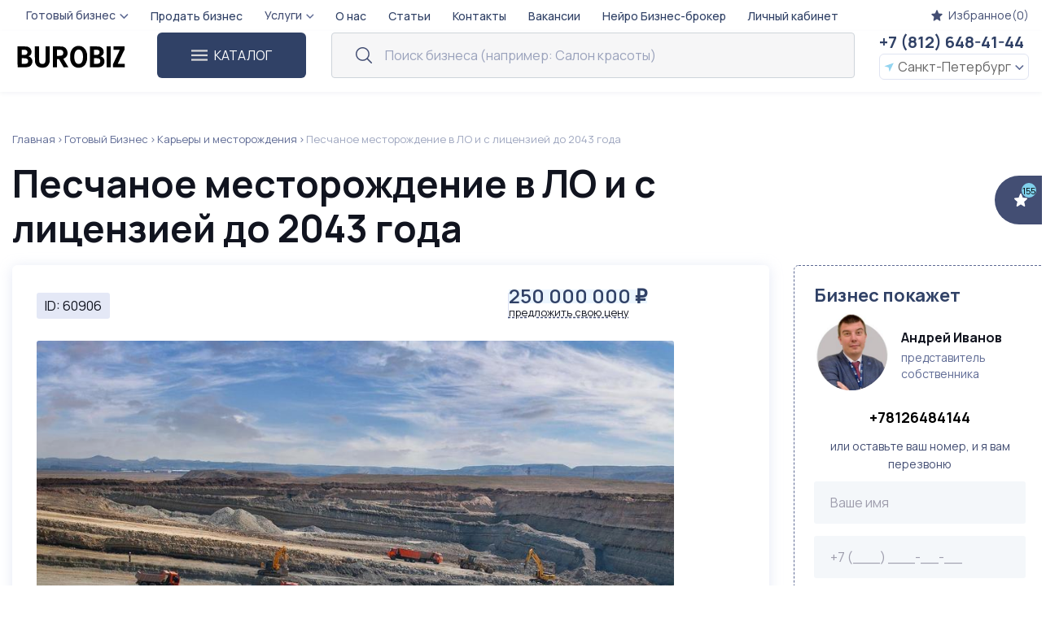

--- FILE ---
content_type: text/html; charset=utf-8
request_url: https://burobiz.ru/businesses/buy-peschanoe-mestorozhdenie-v-vyborgskom-16540
body_size: 25955
content:
<!DOCTYPE html><html lang="ru"><head prefix="og: http://ogp.me/ns# fb: http://ogp.me/ns/fb# product: http://ogp.me/ns/product#"><meta charset="UTF-8" /><meta content="IE=edge" http-equiv="X-UA-Compatible" /><meta content="width=device-width, initial-scale=1.0" name="viewport" /><title>Песчаное месторождение в ЛО и с лицензией до 2043 года в СПб | Купить бизнес за 250 000 000 ₽</title><meta content="📢 Продается: ⭐ Песчаное месторождение в ЛО и с лицензией до 2043 года ⚡ в СПб, ⌛ цена – 250 000 000 рублей. ✅ Предлагаем купить готовый бизнес от собственника без комиссии и переплат ✅ Смотрите описание" name="description" /><script>
//<![CDATA[
window.gon={};gon.filter_data={"metro_lines":[{"name":"\u041a\u0438\u0440\u043e\u0432\u0441\u043a\u043e-\u0412\u044b\u0431\u043e\u0440\u0433\u0441\u043a\u0430\u044f","color":"red","stations":[{"color":"red","id":17,"name":"\u0410\u0432\u0442\u043e\u0432\u043e"},{"color":"red","id":3,"name":"\u0410\u043a\u0430\u0434\u0435\u043c\u0438\u0447\u0435\u0441\u043a\u0430\u044f"},{"color":"red","id":14,"name":"\u0411\u0430\u043b\u0442\u0438\u0439\u0441\u043a\u0430\u044f"},{"color":"red","id":11,"name":"\u0412\u043b\u0430\u0434\u0438\u043c\u0438\u0440\u0441\u043a\u0430\u044f"},{"color":"red","id":7,"name":"\u0412\u044b\u0431\u043e\u0440\u0433\u0441\u043a\u0430\u044f"},{"color":"red","id":2,"name":"\u0413\u0440\u0430\u0436\u0434\u0430\u043d\u0441\u043a\u0438\u0439 \u043f\u0440."},{"color":"red","id":1,"name":"\u0414\u0435\u0432\u044f\u0442\u043a\u0438\u043d\u043e"},{"color":"red","id":16,"name":"\u041a\u0438\u0440\u043e\u0432\u0441\u043a\u0438\u0439 \u0437\u0430\u0432\u043e\u0434"},{"color":"red","id":18,"name":"\u041b\u0435\u043d\u0438\u043d\u0441\u043a\u0438\u0439 \u043f\u0440."},{"color":"red","id":6,"name":"\u041b\u0435\u0441\u043d\u0430\u044f"},{"color":"red","id":15,"name":"\u041d\u0430\u0440\u0432\u0441\u043a\u0430\u044f"},{"color":"red","id":10,"name":"\u041f\u043b. \u0412\u043e\u0441\u0441\u0442\u0430\u043d\u0438\u044f"},{"color":"red","id":8,"name":"\u041f\u043b. \u041b\u0435\u043d\u0438\u043d\u0430"},{"color":"red","id":5,"name":"\u041f\u043b. \u041c\u0443\u0436\u0435\u0441\u0442\u0432\u0430"},{"color":"red","id":4,"name":"\u041f\u043e\u043b\u0438\u0442\u0435\u0445\u043d\u0438\u0447\u0435\u0441\u043a\u0430\u044f"},{"color":"red","id":19,"name":"\u041f\u0440. \u0412\u0435\u0442\u0435\u0440\u0430\u043d\u043e\u0432"},{"color":"red","id":12,"name":"\u041f\u0443\u0448\u043a\u0438\u043d\u0441\u043a\u0430\u044f"},{"color":"red","id":13,"name":"\u0422\u0435\u0445\u043d\u043e\u043b\u043e\u0433\u0438\u0447\u0435\u0441\u043a\u0438\u0439 \u0438\u043d-\u0442"},{"color":"red","id":9,"name":"\u0427\u0435\u0440\u043d\u044b\u0448\u0435\u0432\u0441\u043a\u0430\u044f"}]},{"name":"\u041c\u043e\u0441\u043a\u043e\u0432\u0441\u043a\u043e-\u041f\u0435\u0442\u0440\u043e\u0433\u0440\u0430\u0434\u0441\u043a\u0430\u044f","color":"blue","stations":[{"color":"blue","id":27,"name":"\u0413\u043e\u0440\u044c\u043a\u043e\u0432\u0441\u043a\u0430\u044f"},{"color":"blue","id":36,"name":"\u0417\u0432\u0451\u0437\u0434\u043d\u0430\u044f"},{"color":"blue","id":37,"name":"\u041a\u0443\u043f\u0447\u0438\u043d\u043e"},{"color":"blue","id":35,"name":"\u041c\u043e\u0441\u043a\u043e\u0432\u0441\u043a\u0430\u044f"},{"color":"blue","id":32,"name":"\u041c\u043e\u0441\u043a\u043e\u0432\u0441\u043a\u0438\u0435 \u0432\u043e\u0440\u043e\u0442\u0430"},{"color":"blue","id":28,"name":"\u041d\u0435\u0432\u0441\u043a\u0438\u0439 \u043f\u0440."},{"color":"blue","id":22,"name":"\u041e\u0437\u0435\u0440\u043a\u0438"},{"color":"blue","id":34,"name":"\u041f\u0430\u0440\u043a \u041f\u043e\u0431\u0435\u0434\u044b"},{"color":"blue","id":20,"name":"\u041f\u0430\u0440\u043d\u0430\u0441"},{"color":"blue","id":26,"name":"\u041f\u0435\u0442\u0440\u043e\u0433\u0440\u0430\u0434\u0441\u043a\u0430\u044f"},{"color":"blue","id":24,"name":"\u041f\u0438\u043e\u043d\u0435\u0440\u0441\u043a\u0430\u044f"},{"color":"blue","id":21,"name":"\u041f\u0440. \u041f\u0440\u043e\u0441\u0432\u0435\u0449\u0435\u043d\u0438\u044f"},{"color":"blue","id":29,"name":"\u0421\u0435\u043d\u043d\u0430\u044f \u043f\u043b."},{"color":"blue","id":30,"name":"\u0422\u0435\u0445\u043d\u043e\u043b\u043e\u0433\u0438\u0447\u0435\u0441\u043a\u0438\u0439 \u0438\u043d-\u0442 2"},{"color":"blue","id":23,"name":"\u0423\u0434\u0435\u043b\u044c\u043d\u0430\u044f"},{"color":"blue","id":31,"name":"\u0424\u0440\u0443\u043d\u0437\u0435\u043d\u0441\u043a\u0430\u044f"},{"color":"blue","id":25,"name":"\u0427\u0451\u0440\u043d\u0430\u044f \u0440\u0435\u0447\u043a\u0430"},{"color":"blue","id":33,"name":"\u042d\u043b\u0435\u043a\u0442\u0440\u043e\u0441\u0438\u043b\u0430"}]},{"name":"\u041d\u0435\u0432\u0441\u043a\u043e-\u0412\u0430\u0441\u0438\u043b\u0435\u043e\u0441\u0442\u0440\u043e\u0432\u0441\u043a\u0430\u044f","color":"green","stations":[{"color":"green","id":329,"name":"\u0411\u0435\u0433\u043e\u0432\u0430\u044f"},{"color":"green","id":39,"name":"\u0412\u0430\u0441\u0438\u043b\u0435\u043e\u0441\u0442\u0440\u043e\u0432\u0441\u043a\u0430\u044f"},{"color":"green","id":40,"name":"\u0413\u043e\u0441\u0442\u0438\u043d\u044b\u0439 \u0434\u0432\u043e\u0440"},{"color":"green","id":43,"name":"\u0415\u043b\u0438\u0437\u0430\u0440\u043e\u0432\u0441\u043a\u0430\u044f"},{"color":"green","id":44,"name":"\u041b\u043e\u043c\u043e\u043d\u043e\u0441\u043e\u0432\u0441\u043a\u0430\u044f"},{"color":"green","id":41,"name":"\u041c\u0430\u044f\u043a\u043e\u0432\u0441\u043a\u0430\u044f"},{"color":"green","id":328,"name":"\u041d\u043e\u0432\u043e\u043a\u0440\u0435\u0441\u0442\u043e\u0432\u0441\u043a\u0430\u044f"},{"color":"green","id":46,"name":"\u041e\u0431\u0443\u0445\u043e\u0432\u043e"},{"color":"green","id":42,"name":"\u041f\u043b. \u0410\u043b\u0435\u043a\u0441\u0430\u043d\u0434\u0440\u0430 \u041d\u0435\u0432\u0441\u043a\u043e\u0433\u043e"},{"color":"green","id":38,"name":"\u041f\u0440\u0438\u043c\u043e\u0440\u0441\u043a\u0430\u044f"},{"color":"green","id":45,"name":"\u041f\u0440\u043e\u043b\u0435\u0442\u0430\u0440\u0441\u043a\u0430\u044f"},{"color":"green","id":47,"name":"\u0420\u044b\u0431\u0430\u0446\u043a\u043e\u0435"}]},{"name":"\u041f\u0440\u0430\u0432\u043e\u0431\u0435\u0440\u0435\u0436\u043d\u0430\u044f","color":"orange","stations":[{"color":"orange","id":50,"name":"\u0414\u043e\u0441\u0442\u043e\u0435\u0432\u0441\u043a\u0430\u044f"},{"color":"orange","id":54,"name":"\u041b\u0430\u0434\u043e\u0436\u0441\u043a\u0430\u044f"},{"color":"orange","id":51,"name":"\u041b\u0438\u0433\u043e\u0432\u0441\u043a\u0438\u0439 \u043f\u0440."},{"color":"orange","id":53,"name":"\u041d\u043e\u0432\u043e\u0447\u0435\u0440\u043a\u0430\u0441\u0441\u043a\u0430\u044f"},{"color":"orange","id":52,"name":"\u041f\u043b. \u0410\u043b\u0435\u043a\u0441\u0430\u043d\u0434\u0440\u0430 \u041d\u0435\u0432\u0441\u043a\u043e\u0433\u043e 2"},{"color":"orange","id":55,"name":"\u041f\u0440. \u0411\u043e\u043b\u044c\u0448\u0435\u0432\u0438\u043a\u043e\u0432"},{"color":"orange","id":49,"name":"\u0421\u043f\u0430\u0441\u0441\u043a\u0430\u044f"},{"color":"orange","id":48,"name":"\u0422\u0435\u0430\u0442\u0440\u0430\u043b\u044c\u043d\u0430\u044f"},{"color":"orange","id":56,"name":"\u0423\u043b\u0438\u0446\u0430 \u0414\u044b\u0431\u0435\u043d\u043a\u043e"}]},{"name":"\u0424\u0440\u0443\u043d\u0437\u0435\u043d\u0441\u043a\u043e-\u041f\u0440\u0438\u043c\u043e\u0440\u0441\u043a\u0430\u044f","color":"violet","stations":[{"color":"violet","id":62,"name":"\u0410\u0434\u043c\u0438\u0440\u0430\u043b\u0442\u0435\u0439\u0441\u043a\u0430\u044f"},{"color":"violet","id":67,"name":"\u0411\u0443\u0445\u0430\u0440\u0435\u0441\u0442\u0441\u043a\u0430\u044f"},{"color":"violet","id":66,"name":"\u0412\u043e\u043b\u043a\u043e\u0432\u0441\u043a\u0430\u044f"},{"color":"violet","id":70,"name":"\u0414\u0443\u043d\u0430\u0439\u0441\u043a\u0430\u044f"},{"color":"violet","id":64,"name":"\u0417\u0432\u0435\u043d\u0438\u0433\u043e\u0440\u043e\u0434\u0441\u043a\u0430\u044f"},{"color":"violet","id":57,"name":"\u041a\u043e\u043c\u0435\u043d\u0434\u0430\u043d\u0442\u0441\u043a\u0438\u0439 \u043f\u0440."},{"color":"violet","id":59,"name":"\u041a\u0440\u0435\u0441\u0442\u043e\u0432\u0441\u043a\u0438\u0439 \u043e\u0441\u0442\u0440\u043e\u0432"},{"color":"violet","id":68,"name":"\u041c\u0435\u0436\u0434\u0443\u043d\u0430\u0440\u043e\u0434\u043d\u0430\u044f"},{"color":"violet","id":65,"name":"\u041e\u0431\u0432\u043e\u0434\u043d\u044b\u0439 \u043a\u0430\u043d\u0430\u043b"},{"color":"violet","id":69,"name":"\u041f\u0440. \u0421\u043b\u0430\u0432\u044b"},{"color":"violet","id":63,"name":"\u0421\u0430\u0434\u043e\u0432\u0430\u044f"},{"color":"violet","id":61,"name":"\u0421\u043f\u043e\u0440\u0442\u0438\u0432\u043d\u0430\u044f"},{"color":"violet","id":58,"name":"\u0421\u0442\u0430\u0440\u0430\u044f \u0414\u0435\u0440\u0435\u0432\u043d\u044f"},{"color":"violet","id":60,"name":"\u0427\u043a\u0430\u043b\u043e\u0432\u0441\u043a\u0430\u044f"},{"color":"violet","id":71,"name":"\u0428\u0443\u0448\u0430\u0440\u044b"}]}],"categories":[{"name":"\u0410\u0432\u0442\u043e\u0431\u0438\u0437\u043d\u0435\u0441","slug":"avtobiznes","id":1,"business_size":220,"children":[{"name":"\u0410\u0432\u0442\u043e\u0437\u0430\u043f\u0447\u0430\u0441\u0442\u0438","slug":"avtozapchasti","id":104},{"name":"\u0410\u0432\u0442\u043e\u043c\u043e\u0439\u043a\u0430 \u0441\u0430\u043c\u043e\u043e\u0431\u0441\u043b\u0443\u0436\u0438\u0432\u0430\u043d\u0438\u044f","slug":"avtomoika-samoobsluzhivaniya","id":97},{"name":"\u0410\u0432\u0442\u043e\u043c\u043e\u0439\u043a\u0438","slug":"avtomoika","id":31},{"name":"\u0410\u0432\u0442\u043e\u0441\u0435\u0440\u0432\u0438\u0441\u044b \/ \u0421\u0422\u041e","slug":"avtoservis","id":32},{"name":"\u0413\u0440\u0443\u0437\u043e\u0432\u043e\u0439 \u0448\u0438\u043d\u043e\u043c\u043e\u043d\u0442\u0430\u0436","slug":"shinomontazh-gruzovoy","id":98},{"name":"\u041c\u043e\u0431\u0438\u043b\u044c\u043d\u044b\u0439 \u0448\u0438\u043d\u043e\u043c\u043e\u043d\u0442\u0430\u0436","slug":"shinomontazh-mobilnyi","id":99},{"name":"\u0428\u0438\u043d\u043e\u043c\u043e\u043d\u0442\u0430\u0436","slug":"shinomontazh","id":33}]},{"name":"\u0410\u0440\u0435\u043d\u0434\u043d\u044b\u0439 \u0431\u0438\u0437\u043d\u0435\u0441","slug":"arendnyj-biznes","id":9,"business_size":113,"children":[]},{"name":"\u0411\u0430\u043d\u043a\u043e\u0432\u0441\u043a\u0430\u044f, \u0421\u0442\u0440\u0430\u0445\u043e\u0432\u0430\u044f \u0434\u0435\u044f\u0442-\u0442\u044c","slug":"finansy-i-strahovanie","id":10,"business_size":2,"children":[{"name":"\u0411\u0430\u043d\u043a\u0438, \u0424\u0438\u043d\u0430\u043d\u0441\u043e\u0432\u044b\u0435 \u0443\u0447\u0440\u0435\u0436\u0434\u0435\u043d\u0438\u044f","slug":"bank","id":34},{"name":"\u0421\u0442\u0440\u0430\u0445\u043e\u0432\u044b\u0435 \u043a\u043e\u043c\u043f\u0430\u043d\u0438\u0438","slug":"strahovaya-kompaniya","id":35}]},{"name":"\u0411\u0438\u0437\u043d\u0435\u0441 \u0438 \u043d\u0435\u0434\u0432\u0438\u0436\u0438\u043c\u043e\u0441\u0442\u044c \u0437\u0430 \u0440\u0443\u0431\u0435\u0436\u043e\u043c","slug":"biznes-i-nedvizhimost-za-rubezhom","id":11,"business_size":1,"children":[{"name":"\u0411\u0438\u0437\u043d\u0435\u0441 \u0437\u0430 \u0433\u0440\u0430\u043d\u0438\u0446\u0435\u0439","slug":"biznes-za-rubezhom","id":36}]},{"name":"\u0412\u0435\u043d\u0434\u0438\u043d\u0433","slug":"telekommunikacii","id":30,"business_size":5,"children":[]},{"name":"\u0413\u043e\u0441\u0442\u0438\u043d\u0438\u0447\u043d\u044b\u0439 \u0431\u0438\u0437\u043d\u0435\u0441","slug":"gostinitsa","id":12,"business_size":287,"children":[{"name":"\u0411\u0430\u0437\u044b \u043e\u0442\u0434\u044b\u0445\u0430, \u0422\u0443\u0440\u0431\u0430\u0437\u044b","slug":"baza-otdyha","id":40},{"name":"\u0413\u043e\u0441\u0442\u0438\u043d\u0438\u0446\u044b, \u041e\u0442\u0435\u043b\u0438","slug":"otel","id":38},{"name":"\u041c\u0438\u043d\u0438-\u043e\u0442\u0435\u043b\u044c","slug":"mini-otel","id":83},{"name":"\u041e\u0431\u0449\u0435\u0436\u0438\u0442\u0438\u044f","slug":"obschezhitiya","id":84},{"name":"\u041f\u0430\u043d\u0441\u0438\u043e\u043d\u0430\u0442\u044b \u0438 \u0421\u0430\u043d\u0430\u0442\u043e\u0440\u0438\u0438","slug":"pansionat-sanatoriy","id":85},{"name":"\u0425\u043e\u0441\u0442\u0435\u043b\u044b","slug":"hostel","id":39}]},{"name":"\u0418\u043d\u0442\u0435\u0440\u043d\u0435\u0442-\u043c\u0430\u0433\u0430\u0437\u0438\u043d\u044b","slug":"internet-magazin","id":26,"business_size":107,"children":[{"name":"\u0411\u0438\u0436\u0443\u0442\u0435\u0440\u0438\u044f","slug":"internet-bijuteria","id":119},{"name":"\u0414\u0435\u0442\u0441\u043a\u0438\u0435","slug":"internet-dettovary","id":116},{"name":"\u041a\u043e\u0441\u043c\u0435\u0442\u0438\u043a\u0430","slug":"internet-kosmetika","id":121},{"name":"\u041c\u0435\u0431\u0435\u043b\u044c","slug":"internet-mebel","id":127},{"name":"\u041e\u0434\u0435\u0436\u0434\u0430","slug":"internet-odejda","id":111}]},{"name":"\u041a\u0430\u0440\u044c\u0435\u0440\u044b \u0438 \u043c\u0435\u0441\u0442\u043e\u0440\u043e\u0436\u0434\u0435\u043d\u0438\u044f","slug":"karyer-mestorozhdenie","id":13,"business_size":17,"children":[]},{"name":"\u041a\u043e\u043c\u043c\u0435\u0440\u0447\u0435\u0441\u043a\u0430\u044f \u043d\u0435\u0434\u0432\u0438\u0436\u0438\u043c\u043e\u0441\u0442\u044c","slug":"kommercheskaya-nedvizhimost","id":14,"business_size":61,"children":[{"name":"\u0411\u0438\u0437\u043d\u0435\u0441-\u0446\u0435\u043d\u0442\u0440\u044b","slug":"biznes-centry","id":103}]},{"name":"\u041c\u0430\u0433\u0430\u0437\u0438\u043d\u044b","slug":"torgovlya","id":7,"business_size":453,"children":[{"name":"\u0411\u0435\u043b\u044c\u0435","slug":"magaziny-belya","id":128},{"name":"\u0411\u0438\u0436\u0443\u0442\u0435\u0440\u0438\u044f","slug":"magaziny-bijuterii","id":118},{"name":"\u0414\u0435\u0442\u0441\u043a\u0438\u0435 \u0442\u043e\u0432\u0430\u0440\u044b","slug":"magaziny-dettovarov","id":115},{"name":"\u0416\u0435\u043d\u0441\u043a\u0430\u044f \u043e\u0434\u0435\u0436\u0434\u0430","slug":"magaziny-jenodejdy","id":114},{"name":"\u0417\u043e\u043e\u043c\u0430\u0433\u0430\u0437\u0438\u043d\u044b","slug":"zoomagazin","id":59},{"name":"\u0418\u0433\u0440\u0443\u0448\u043a\u0438","slug":"magaziny-igrushek","id":122},{"name":"\u041a\u043e\u0441\u043c\u0435\u0442\u0438\u043a\u0430 \u0438 \u043f\u0430\u0440\u0444\u044e\u043c","slug":"magaziny-kosmetiki","id":120},{"name":"\u041b\u0430\u0440\u044c\u043a\u0438, \u041a\u0438\u043e\u0441\u043a\u0438, \u041e\u0441\u0442\u0440\u043e\u0432\u043a\u0438 \u0432 \u0422\u0426","slug":"laryok-kiosk-ostrovok","id":58},{"name":"\u041c\u0435\u0431\u0435\u043b\u044c\u043d\u044b\u0435","slug":"magaziny-mebeli","id":126},{"name":"\u041c\u044f\u0441\u043d\u044b\u0435","slug":"myasnaya-lavka","id":94},{"name":"\u041e\u0431\u0443\u0432\u043d\u044b\u0435","slug":"magaziny-obuvi","id":113},{"name":"\u041e\u0434\u0435\u0436\u0434\u0430","slug":"magazin-odejdy","id":95},{"name":"\u041f\u0438\u0432\u043d\u044b\u0435","slug":"pivnoy-magazin","id":73},{"name":"\u041f\u0440\u043e\u0434\u0443\u043a\u0442\u043e\u0432\u044b\u0435","slug":"magazin-produktov","id":61},{"name":"\u0420\u044b\u0431\u043e\u043b\u043e\u0432\u043d\u044b\u0435","slug":"magaziny-rybolov","id":130},{"name":"\u0421\u0430\u043b\u043e\u043d\u044b \u043e\u043f\u0442\u0438\u043a\u0438","slug":"salon-optiki","id":105},{"name":"\u0421\u0430\u043d\u0442\u0435\u0445\u043d\u0438\u043a\u0430","slug":"magaziny-santehniki","id":110},{"name":"\u0421\u0432\u0430\u0434\u0435\u0431\u043d\u044b\u0439 \u0441\u0430\u043b\u043e\u043d","slug":"salon-svadebnyi","id":107},{"name":"\u0421\u0442\u0440\u043e\u0438\u0442\u0435\u043b\u044c\u043d\u044b\u0435","slug":"stroitelniy-magazin","id":62},{"name":"\u0421\u0443\u0432\u0435\u043d\u0438\u0440\u043d\u044b\u0435 \u043b\u0430\u0432\u043a\u0438","slug":"magaziny-suvenirov","id":123},{"name":"\u0422\u043a\u0430\u043d\u0438","slug":"magaziny-tkanei","id":117},{"name":"\u0426\u0432\u0435\u0442\u043e\u0447\u043d\u044b\u0435","slug":"cvetochnyj-magazin","id":60},{"name":"\u0427\u0430\u0439\u043d\u044b\u0435","slug":"magaziny-tea","id":125},{"name":"\u0427\u0430\u0441\u043e\u0432\u044b\u0435","slug":"magaziny-chasov","id":109},{"name":"\u042e\u0432\u0435\u043b\u0438\u0440\u043d\u044b\u0435 \u0441\u0430\u043b\u043e\u043d\u044b","slug":"magaziny-yvelir","id":124}]},{"name":"\u041c\u0435\u0434\u0438\u0446\u0438\u043d\u0441\u043a\u0438\u0439 \u0431\u0438\u0437\u043d\u0435\u0441","slug":"medicina","id":15,"business_size":119,"children":[{"name":"\u0410\u043f\u0442\u0435\u043a\u0438","slug":"apteka","id":8},{"name":"\u0412\u0435\u043b\u043d\u0435\u0441\u0441-\u0446\u0435\u043d\u0442\u0440\u044b \u0438 SPA (\u0421\u041f\u0410)","slug":"wellness-spa","id":86},{"name":"\u0412\u0435\u0442\u0435\u0440\u0438\u043d\u0430\u0440\u043d\u044b\u0435 \u043a\u043b\u0438\u043d\u0438\u043a\u0438","slug":"veterinarnaya-klinika","id":68},{"name":"\u041c\u0430\u0441\u0441\u0430\u0436\u043d\u044b\u0435 \u0441\u0430\u043b\u043e\u043d\u044b, \u043a\u0430\u0431\u0438\u043d\u0435\u0442\u044b","slug":"massajniy-kabinet","id":87},{"name":"\u041c\u0435\u0434\u0438\u0446\u0438\u043d\u0441\u043a\u0438\u0435 \u0446\u0435\u043d\u0442\u0440\u044b","slug":"medicinskij-centr","id":29},{"name":"\u0421\u041f\u0410-\u0441\u0430\u043b\u043e\u043d","slug":"salon-spa","id":101},{"name":"\u0421\u0442\u043e\u043c\u0430\u0442\u043e\u043b\u043e\u0433\u0438\u0438","slug":"stomatologiya","id":41}]},{"name":"\u041e\u0431\u0440\u0430\u0437\u043e\u0432\u0430\u043d\u0438\u0435","slug":"obrazovanie","id":16,"business_size":78,"children":[{"name":"\u0414\u0435\u0442\u0441\u043a\u0438\u0435 \u0440\u0430\u0437\u0432\u0438\u0432\u0430\u044e\u0449\u0438\u0435 \u0446\u0435\u043d\u0442\u0440\u044b","slug":"detskiy-razvivaushiy-centr","id":88},{"name":"\u0414\u0435\u0442\u0441\u043a\u0438\u0435 \u0441\u0430\u0434\u044b","slug":"detskiy-sad","id":69},{"name":"\u041e\u0431\u0440\u0430\u0437\u043e\u0432\u0430\u0442\u0435\u043b\u044c\u043d\u044b\u0435 \u0446\u0435\u043d\u0442\u0440\u044b","slug":"obrazovatelniy-centr","id":70},{"name":"\u0427\u0430\u0441\u0442\u043d\u044b\u0435 \u0448\u043a\u043e\u043b\u044b","slug":"chastnaya-shkola","id":71},{"name":"\u0428\u043a\u043e\u043b\u0430 \u0442\u0430\u043d\u0446\u0435\u0432","slug":"shkola-tantsev","id":158},{"name":"\u042f\u0437\u044b\u043a\u043e\u0432\u044b\u0435 \u0448\u043a\u043e\u043b\u044b","slug":"jazikovaya-shkola","id":89}]},{"name":"\u041f\u0440\u043e\u0438\u0437\u0432\u043e\u0434\u0441\u0442\u0432\u043e","slug":"proizvodstvo","id":17,"business_size":335,"children":[{"name":"\u0414\u0435\u0440\u0435\u0432\u043e\u043e\u0431\u0440\u0430\u0431\u043e\u0442\u043a\u0430","slug":"derevoobrabotka","id":43},{"name":"\u041c\u0435\u0431\u0435\u043b\u044c\u043d\u043e\u0435 \u043f\u0440\u043e\u0438\u0437\u0432\u043e\u0434\u0441\u0442\u0432\u043e","slug":"mebeloe-proizvodstvo","id":42},{"name":"\u041f\u0435\u0440\u0435\u0440\u0430\u0431\u043e\u0442\u043a\u0430 \u043c\u044f\u0441\u0430 \u0438 \u0440\u044b\u0431\u044b","slug":"pererabotka-myasa-i-ryby","id":133},{"name":"\u041f\u0438\u0449\u0435\u0432\u043e\u0435 \u043f\u0440\u043e\u0438\u0437\u0432\u043e\u0434\u0441\u0442\u0432\u043e","slug":"pischevoe-proizvodstvo","id":90},{"name":"\u041f\u0440\u043e\u0438\u0437\u0432\u043e\u0434\u0441\u0442\u0432\u043e \u0432\u043e\u0434\u044b \u0438 \u043d\u0430\u043f\u0438\u0442\u043a\u043e\u0432","slug":"proizvodstvo-vody-i-napitkov","id":132},{"name":"\u0421\u0442\u0440\u043e\u0438\u0442\u0435\u043b\u044c\u0441\u0442\u0432\u043e","slug":"stroitelstvo","id":25},{"name":"\u0422\u0435\u043a\u0441\u0442\u0438\u043b\u044c\u043d\u0430\u044f \u043f\u0440\u043e\u043c\u044b\u0448\u043b\u0435\u043d\u043d\u043e\u0441\u0442\u044c","slug":"textilnaya-promishlennost","id":137},{"name":"\u0423\u0442\u0438\u043b\u0438\u0437\u0430\u0446\u0438\u044f","slug":"utilizacia","id":136},{"name":"\u0425\u0438\u043c\u0438\u0447\u0435\u0441\u043a\u0430\u044f \u043f\u0440\u043e\u043c\u044b\u0448\u043b\u0435\u043d\u043d\u043e\u0441\u0442\u044c","slug":"himicheskaya-promishlennost","id":135},{"name":"\u0425\u043b\u0435\u0431\u043e\u0431\u0443\u043b\u043e\u0447\u043d\u043e\u0435 \u0438 \u043a\u043e\u043d\u0434\u0438\u0442\u0435\u0440\u0441\u043a\u043e\u0435 \u043f\u0440\u043e\u0438\u0437\u0432\u043e\u0434\u0441\u0442\u0432\u043e","slug":"hlebobulochnoe-i-konditerskoe-proizvodstvo","id":131}]},{"name":"\u0420\u0430\u0437\u0432\u043b\u0435\u0447\u0435\u043d\u0438\u044f \u0438 \u0421\u043f\u043e\u0440\u0442","slug":"razvlecheniya","id":19,"business_size":72,"children":[{"name":"\u0411\u0430\u043d\u0438, \u0421\u0430\u0443\u043d\u044b","slug":"banya-sauna","id":44},{"name":"\u0412\u0438\u0440\u0442\u0443\u0430\u043b\u044c\u043d\u0430\u044f \u0440\u0435\u0430\u043b\u044c\u043d\u043e\u0441\u0442\u044c (VR)","slug":"virtualnaya-realnost-vr","id":154},{"name":"\u041a\u0432\u0435\u0441\u0442\u044b","slug":"kvesty","id":153},{"name":"\u041d\u043e\u0447\u043d\u044b\u0435 \u043a\u043b\u0443\u0431\u044b, \u041a\u0430\u0440\u0430\u043e\u043a\u0435-\u0431\u0430\u0440\u044b","slug":"nochnye-kluby-karaoke-bary","id":160},{"name":"\u0421\u043f\u043e\u0440\u0442","slug":"sport","id":72}]},{"name":"\u0420\u0435\u043a\u043b\u0430\u043c\u0430 \u0438 \u0421\u041c\u0418","slug":"media","id":24,"business_size":26,"children":[{"name":"\u0418\u0437\u0434\u0430\u0442\u0435\u043b\u044c\u0441\u0442\u0432\u0430","slug":"izdatelstvo","id":55},{"name":"\u041a\u043e\u043f\u0438-\u0446\u0435\u043d\u0442\u0440\u044b","slug":"kopi-centr","id":80},{"name":"\u0420\u0435\u043a\u043b\u0430\u043c\u0430","slug":"reklama","id":54},{"name":"\u0421\u041c\u0418","slug":"smi","id":57},{"name":"\u0422\u0438\u043f\u043e\u0433\u0440\u0430\u0444\u0438\u0438","slug":"tipografiya","id":56}]},{"name":"\u0420\u0435\u0441\u0442\u043e\u0440\u0430\u043d\u043d\u044b\u0439 \u0431\u0438\u0437\u043d\u0435\u0441","slug":"obschepit","id":20,"business_size":644,"children":[{"name":"\u0411\u0430\u043d\u043a\u0435\u0442\u043d\u044b\u0439 \u0437\u0430\u043b","slug":"banketnyy-zal","id":155},{"name":"\u0411\u0430\u0440\u044b \u0438 \u041f\u0430\u0431\u044b","slug":"bar-pub","id":47},{"name":"\u0414\u043e\u0441\u0442\u0430\u0432\u043a\u0430 \u0435\u0434\u044b","slug":"dostavka-edy","id":147},{"name":"\u0414\u043e\u0441\u0442\u0430\u0432\u043a\u0430 \u0435\u0434\u044b","slug":"dostavka-edy","id":74},{"name":"\u041a\u0430\u043b\u044c\u044f\u043d\u043d\u044b\u0435","slug":"kalyannaya","id":92},{"name":"\u041a\u0430\u0444\u0435","slug":"kafe","id":45},{"name":"\u041a\u043e\u0444\u0435 \u0441 \u0441\u043e\u0431\u043e\u0439","slug":"coffee-s-soboi","id":141},{"name":"\u041a\u043e\u0444\u0435\u0439\u043d\u0438","slug":"kofejnya","id":140},{"name":"\u041c\u043e\u0431\u0438\u043b\u044c\u043d\u044b\u0435 \u043a\u043e\u0444\u0435\u0439\u043d\u0438","slug":"kofejnya-moblinaya","id":96},{"name":"\u041f\u0435\u043a\u0430\u0440\u043d\u0438","slug":"pekarnya","id":49},{"name":"\u041f\u0438\u0446\u0446\u0435\u0440\u0438\u044f","slug":"pitstseriya","id":148},{"name":"\u0420\u0435\u0441\u0442\u043e\u0440\u0430\u043d\u044b","slug":"restoran","id":46},{"name":"\u0421\u0442\u043e\u043b\u043e\u0432\u044b\u0435","slug":"stolovaya","id":48},{"name":"\u0421\u0443\u0448\u0438","slug":"sushi","id":149},{"name":"\u0421\u0443\u0448\u0438, \u041f\u0438\u0446\u0446\u0430, \u0414\u043e\u0441\u0442\u0430\u0432\u043a\u0430","slug":"magaziny-sushi","id":129},{"name":"\u0424\u0438\u0442\u043d\u0435\u0441 \u0431\u0430\u0440","slug":"fitness-bar","id":91},{"name":"\u0428\u0430\u0432\u0435\u0440\u043c\u0430","slug":"shaverma","id":102}]},{"name":"\u0421\u0435\u043b\u044c\u0441\u043a\u043e\u0435 \u0445\u043e\u0437\u044f\u0439\u0441\u0442\u0432\u043e","slug":"selskoe-hozyajstvo","id":22,"business_size":27,"children":[{"name":"\u041b\u0443\u043a\u043e\u0432\u044b\u0435 \u0444\u0435\u0440\u043c\u044b","slug":"lukovie-fermi","id":108},{"name":"\u0424\u0435\u0440\u043c\u044b \u0448\u0430\u043c\u043f\u0438\u043d\u044c\u043e\u043d\u043e\u0432","slug":"fermi-shampinonov","id":159}]},{"name":"\u0421\u0435\u0440\u0432\u0438\u0441 \u0438 \u0443\u0441\u043b\u0443\u0433\u0438","slug":"servis-i-uslugi","id":23,"business_size":397,"children":[{"name":"\u0410\u0433\u0435\u043d\u0442\u0441\u0442\u0432\u0430","slug":"agentstva","id":79},{"name":"\u0410\u0442\u0435\u043b\u044c\u0435","slug":"atelie","id":52},{"name":"\u041c\u0430\u0441\u0442\u0435\u0440\u0441\u043a\u0438\u0435","slug":"masterskaya","id":53},{"name":"\u041f\u0440\u0430\u0447\u0435\u0447\u043d\u044b\u0435, \u0425\u0438\u043c\u0447\u0438\u0441\u0442\u043a\u0438","slug":"prachechnaya-himchistka","id":78},{"name":"\u0420\u0435\u043c\u043e\u043d\u0442 \u0442\u0435\u0445\u043d\u0438\u043a\u0438","slug":"remont-tehniki","id":157},{"name":"\u0422\u0430\u0442\u0443-\u0441\u0430\u043b\u043e\u043d","slug":"salon-tatoo","id":106},{"name":"\u0424\u043e\u0442\u043e\u0441\u0442\u0443\u0434\u0438\u0438","slug":"foto-studii","id":156}]},{"name":"\u0421\u0444\u0435\u0440\u0430 \u043a\u0440\u0430\u0441\u043e\u0442\u044b","slug":"wellness","id":21,"business_size":309,"children":[{"name":"\u0419\u043e\u0433\u0430, \u043f\u0438\u043b\u0430\u0442\u0435\u0441","slug":"yoga-pilates","id":150},{"name":"\u041f\u0430\u0440\u0438\u043a\u043c\u0430\u0445\u0435\u0440\u0441\u043a\u0438\u0435","slug":"parikmarherskaya","id":93},{"name":"\u0421\u0430\u043b\u043e\u043d\u044b \u043a\u0440\u0430\u0441\u043e\u0442\u044b","slug":"salon-krasoty","id":50},{"name":"\u0421\u0442\u0443\u0434\u0438\u0438 \u0437\u0430\u0433\u0430\u0440\u0430, \u0421\u043e\u043b\u044f\u0440\u0438\u0439","slug":"solariy-studiya-zagara","id":76},{"name":"\u0421\u0442\u0443\u0434\u0438\u0438 \u043c\u0430\u043d\u0438\u043a\u044e\u0440\u0430","slug":"studiya-maniikura","id":77},{"name":"\u0424\u0438\u0442\u043d\u0435\u0441 \u043a\u043b\u0443\u0431\u044b \/ \u0437\u0430\u043b\u044b","slug":"fitnes-klub-trenajerniy","id":51}]},{"name":"\u0422\u0440\u0430\u043d\u0441\u043f\u043e\u0440\u0442 \u0438 \u0443\u0441\u043b\u0443\u0433\u0438","slug":"transportniy-biznes","id":27,"business_size":51,"children":[{"name":"\u0410\u0417\u0421, \u0410\u0432\u0442\u043e\u0437\u0430\u043f\u0440\u0430\u0432\u043a\u0438","slug":"azs","id":65},{"name":"\u0410\u0432\u0442\u043e\u0441\u0430\u043b\u043e\u043d\u044b","slug":"avtosalon","id":66},{"name":"\u0410\u0432\u0442\u043e\u0441\u0442\u043e\u044f\u043d\u043a\u0438","slug":"avtostoyanka","id":67},{"name":"\u0422\u0430\u043a\u0441\u0438","slug":"taxi","id":63},{"name":"\u0422\u0440\u0430\u043d\u0441\u043f\u043e\u0440\u0442\u043d\u044b\u0435 \u043a\u043e\u043c\u043f\u0430\u043d\u0438\u0438","slug":"transportnaya-kompaniya","id":64}]},{"name":"\u0422\u0443\u0440\u0438\u0441\u0442\u0438\u0447\u0435\u0441\u043a\u0438\u0439 \u0431\u0438\u0437\u043d\u0435\u0441","slug":"turisticheskiy-biznes","id":28,"business_size":10,"children":[{"name":"\u0422\u0443\u0440\u0444\u0438\u0440\u043c\u044b","slug":"turfirma","id":81},{"name":"\u042d\u043a\u0441\u043a\u0443\u0440\u0441\u0438\u043e\u043d\u043d\u044b\u0435 \u0431\u044e\u0440\u043e","slug":"ekskursionnoe-buro","id":82}]}]};gon.current_city="";gon.current_category="";gon.params={};
//]]>
</script><!-- Google Tag Manager -->
<script>(function(w,d,s,l,i){w[l]=w[l]||[];w[l].push({'gtm.start':
new Date().getTime(),event:'gtm.js'});var f=d.getElementsByTagName(s)[0],
j=d.createElement(s),dl=l!='dataLayer'?'&l='+l:'';j.async=true;j.src=
'https://www.googletagmanager.com/gtm.js?id='+i+dl;f.parentNode.insertBefore(j,f);
})(window,document,'script','dataLayer','GTM-5LQ7FFK');</script>
<!-- End Google Tag Manager -->
<meta content="Песчаное месторождение в ЛО и с лицензией до 2043 года в СПб | Купить бизнес за 250 000 000 ₽" property="og:title" /><meta content="📢 Продается: ⭐ Песчаное месторождение в ЛО и с лицензией до 2043 года ⚡ в СПб, ⌛ цена – 250 000 000 рублей. ✅ Предлагаем купить готовый бизнес от собственника без комиссии и переплат ✅ Смотрите описание" property="og:description" /><meta content="product" property="og:type" /><meta content="https://burobiz.ru/businesses/buy-peschanoe-mestorozhdenie-v-vyborgskom-16540" property="og:url" /><meta content="https://fd8f3b0d-a4a5-424f-9d57-1156ad7104f7.selcdn.net/uploads/images/55136/small_risunok_4.jpg" property="og:image" /><meta content="ru" property="og:locale" /><meta content="Бизнес Бюро" property="og:site_name" /><link href="/businesses/buy-peschanoe-mestorozhdenie-v-vyborgskom-16540" rel="canonical" /><link rel="stylesheet" media="screen" href="/assets/application-3c97f681c6680df88efa26ed5a47b4f41669de4cced6f91ffe3a4030fd0ea695.css" /><link rel="shortcut icon" type="image/x-icon" href="/assets/favicon-3fc7fe385793d017d75213ef4aa9c4153b07808222ad3f2beb72401199b28127.ico" /><link href="/apple-touch-icon.png" rel="apple-touch-icon" sizes="152x152" /><script type="application/ld+json">{"@context":"https://www.schema.org","@type":"Product","name":"Продается Песчаное месторождение в ЛО и с лицензией до 2043 года","alternateName":"Готовый бизнес в Санкт-Петербурге — Песчаное месторождение в ЛО и с лицензией до 2043 года","description":"📢 Продается: ⭐ Песчаное месторождение в ЛО и с лицензией до 2043 года ⚡ в СПб, ⌛ цена – 250 000 000 рублей. ✅ Предлагаем купить готовый бизнес от собственника без комиссии и переплат ✅ Смотрите описание","image":["https://fd8f3b0d-a4a5-424f-9d57-1156ad7104f7.selcdn.net/uploads/images/55136/large_risunok_4.jpg"],"category":["Карьеры и месторождения"],"award":"ТОП-5000 перспективных готовых бизнесов в Санкт-Петербурге","brand":"Готовый бизнес в Санкт-Петербурге","url":"/businesses/buy-peschanoe-mestorozhdenie-v-vyborgskom-16540","sku":60906,"slogan":"Купите этот бизнес в Санкт-Петербурге от собственника прямо сейчас","additionalProperty":[{"@type":"PropertyValue","name":"Стоимость бизнеса","value":250000000},{"@type":"PropertyValue","name":"Прибыльность","value":"По запросу"},{"@type":"PropertyValue","name":"Окупаемость","value":"По запросу"}],"offers":{"@type":"Offer","priceCurrency":"RUB","price":250000000,"url":"/businesses/buy-peschanoe-mestorozhdenie-v-vyborgskom-16540","availability":"https://schema.org/InStock","priceValidUntil":"2026-01-23","seller":{"@context":"https://www.schema.org","@type":"Organization","name":"Бизнес Бюро","alternateName":"Топовый брокер Санкт-Петербурга по продаже готового бизнеса — Бизнес-Бюро","description":"📢 Офицальная страница ⭐топового бизнес-брокера в Санкт-Петербурге компании ⚡ Бизнес-Бюро. ✅ Информация и контакты ✅ Бизнесы в продаже и услуги ✅ Отзывы клиентов","url":"https://burobiz.ru/","award":"Наиболее эффективный продавец готового бизнеса в Санкт-Петербурге согласно оценкам коммерческих СМИ","slogan":"Докажем, что готовый бизнес — выдающийся продукт предпринимательства!","numberOfEmployees":"35","logo":{"@type":"ImageObject","url":"https://burobiz.ru/assets/logo-buro-3f3dad336c1cdc582a0ba0a9facdf724c45b493ebf0f882f0d1a354070a121f6.png"},"sameAs":["https://vk.com/burobiz","https://www.facebook.com/bizburo/","https://www.instagram.com/burobiz/","https://www.youtube.com/channel/UCUUEoNH8cyLTE1rZkWGjo5A/"],"email":"info@burobiz.ru","address":{"@type":"PostalAddress","addressCountry":"Россия","addressLocality":"Санкт-Петербург","postalCode":"191036","streetAddress":"ул. Невский проспект, 140"},"contactPoint":{"@type":"ContactPoint","contactType":"customer support","telephone":"+7-812-648-41-44","email":"info@burobiz.ru","productSupported":"готовый бизнес в Санкт-Петербурге","areaServed":"Россия","availableLanguage":"русский","contactOption":"TollFree"},"foundingDate":"2014","founder":{"@type":"Person","name":"Пастушенко Богдан Игоревич","email":"bp@burobiz.ru","image":"https://pp.userapi.com/c840526/v840526180/2c9f1/OUnCdKDonPk.jpg","jobTitle":"Основатель Бизнес-Бюро","birthPlace":"Санкт-Петербург, Россия","birthDate":"1989-07-01","url":"https://burobiz.ru/about","sameAs":["https://vk.com/bogdan.past","https://www.instagram.com/bogdan.past","https://www.facebook.com/bogdan.past1"]}}},"aggregateRating":{"@type":"AggregateRating","bestRating":5,"ratingValue":4.7,"ratingCount":41}}</script><script type="application/ld+json">{
  "@context": "http://schema.org",
  "@type": "BreadcrumbList",
  "itemListElement": [
    {
      "@type": "ListItem",
      "position": 1,
      "item": {
        "@id": "https://burobiz.ru/",
        "name": "Главная"
      }
    },
    {
      "@type": "ListItem",
      "position": 2,
      "item": {
        "@id": "https://burobiz.ru/businesses",
        "name": "Готовый Бизнес"
      }
    },
    {
      "@type": "ListItem",
      "position": 3,
      "item": {
        "@id": "https://burobiz.ru/businesses/karyer-mestorozhdenie",
        "name": "Карьеры и месторождения"
      }
    },
    {
      "@type": "ListItem",
      "position": 4,
      "item": {
        "@id": "https://burobiz.ru/businesses/buy-peschanoe-mestorozhdenie-v-vyborgskom-16540",
        "name": "Песчаное месторождение в ЛО и с лицензией до 2043 года"
      }
    }
  ]
}</script><meta name="csrf-param" content="authenticity_token" />
<meta name="csrf-token" content="V58nJeB0+ywau4U6TB22fQs9PKMlauaAwHJWYAgCYkK9daB825nYslXEbXDeAdziUnRp4XQmW4N1NbK7TBF3sg==" /></head><body class="biz_page is-not-index-page" data-sprite-url="/assets/icons/icons-137b684d3e3a972c06472bab10996b408348c611161d7cb60f3c2b348bb85c0a.svg"><!-- Google Tag Manager (noscript) -->
<noscript><iframe src="https://www.googletagmanager.com/ns.html?id=GTM-5LQ7FFK"
height="0" width="0" style="display:none;visibility:hidden"></iframe></noscript>
<!-- End Google Tag Manager (noscript) -->
<div class="loading_screen"><div class="loading_screen__text">Б</div><div class="loading_screen__icon"></div><div class="loading_screen__bg"></div></div><div class="offcanvas-wrapper"><div class="top-bar"><div class="top-bar__container container"><div class="top-bar__location"><div class="select-city select-city--in-header"><button aria-expanded="true" aria-haspopup="true" class="btn btn-default border-0 p-0 dropdown-toggle select-city__button" data-toggle="dropdown" type="button"><svg class="svg-icon" style="fill:currentColor;width:11.85px;height:14px"><use xlink:href="/assets/icons/icons-137b684d3e3a972c06472bab10996b408348c611161d7cb60f3c2b348bb85c0a.svg#location_nav"></use></svg>Санкт-Петербург<svg class="svg-icon" style="fill:currentColor;width:11px;height:7px"><use xlink:href="/assets/icons/icons-137b684d3e3a972c06472bab10996b408348c611161d7cb60f3c2b348bb85c0a.svg#arrow"></use></svg></button><ul aria-labelledby="city-dropdown" class="dropdown-menu select-city__list"><li class="select-city__li current"><span class="hidden_link select-city__item" data-href="https://burobiz.ru/businesses">Санкт-Петербург</span></li><li class="select-city__li"><span class="hidden_link select-city__item" data-href="https://russia.burobiz.ru/businesses">Бизнес в регионах</span></li><li class="select-city__li"><span class="hidden_link select-city__item" data-href="https://msk.burobiz.ru/businesses">Москва</span></li><li class="select-city__li"><span class="hidden_link select-city__item" data-href="https://novosibirsk.burobiz.ru/businesses">Новосибирск</span></li><li class="select-city__li"><span class="hidden_link select-city__item" data-href="https://tyumen.burobiz.ru/businesses">Тюмень</span></li><li class="select-city__li"><span class="hidden_link select-city__item" data-href="https://sochi.burobiz.ru/businesses">Сочи</span></li><li class="select-city__li"><span class="hidden_link select-city__item" data-href="https://krasnodar.burobiz.ru/businesses">Краснодар</span></li><li class="select-city__li"><span class="hidden_link select-city__item" data-href="https://ekb.burobiz.ru/businesses">Екатеринбург</span></li><li class="select-city__li"><span class="hidden_link select-city__item" data-href="https://nn.burobiz.ru/businesses">Нижний Новгород</span></li></ul></div></div><div class="top-bar__menu ml-lg-3 ml-0"><div class="menu header__transition"><div class="menu__close"><div class="burger-js"><svg class="svg-icon" style="fill:currentColor;width:12px;height:12px"><use xlink:href="/assets/icons/icons-137b684d3e3a972c06472bab10996b408348c611161d7cb60f3c2b348bb85c0a.svg#close"></use></svg></div></div><div class="menu__item" data-action="click-&gt;toggle#toggle" data-controller="dropdown toggle"><div class="menu__btn" data-action="click-&gt;dropdown#toggle click@window-&gt;dropdown#hide">Готовый бизнес<div class="menu__item-icon" data-toggle-target="active"><svg class="svg-icon" style="fill:currentColor;width:11px;height:7px"><use xlink:href="/assets/icons/icons-137b684d3e3a972c06472bab10996b408348c611161d7cb60f3c2b348bb85c0a.svg#arrow"></use></svg></div></div><div class="menu__submenu d-none" data-dropdown-target="menu"><div class="menu__dropdown-item font-weight-bold"><a href="/businesses">Купить бизнес</a></div><div class="menu__dropdown-item font-weight-bold"><a href="/businesses/best">Лучшее из каталога</a></div><div class="menu__dropdown-item font-weight-bold"><a href="/businesses/sold">Наши сделки</a></div><div class="menu__dropdown-line"></div><div class="font-weight-bold mb-md-3 mb-0">Популярные категории</div><div class="menu__dropdown-item font-weight-normal"><a href="/businesses/avtomoika">Автомойки</a></div><div class="menu__dropdown-item font-weight-normal"><a href="/businesses/salon-krasoty">Салоны красоты</a></div><div class="menu__dropdown-item font-weight-normal"><a href="/businesses/parikmarherskaya">Парикмахерские</a></div><div class="menu__dropdown-item font-weight-normal"><a href="/businesses/coffee-s-soboi">Кофе с собой</a></div><div class="menu__dropdown-item font-weight-normal"><a href="/businesses/pekarnya">Пекарни</a></div></div></div><div class="menu__item"><span data-href="/prodaja-biznesa" class="hidden_link ">Продать бизнес</span></div><div class="menu__item" data-action="click-&gt;toggle#toggle" data-controller="dropdown toggle"><div class="menu__btn" data-action="click-&gt;dropdown#toggle click@window-&gt;dropdown#hide">Услуги<div class="menu__item-icon" data-toggle-target="active"><svg class="svg-icon" style="fill:currentColor;width:10px;height:7px"><use xlink:href="/assets/icons/icons-137b684d3e3a972c06472bab10996b408348c611161d7cb60f3c2b348bb85c0a.svg#arrow"></use></svg></div></div><div class="menu__submenu d-none" data-dropdown-target="menu"><div class="menu__dropdown-item"><span data-href="/services/ocenka-i-konsalting" class="hidden_link ">Оценка и консалтинг</span></div><div class="menu__dropdown-item"><span data-href="/services/yuridicheskie-uslugi" class="hidden_link ">Юридические услуги</span></div><div class="menu__dropdown-item"><span data-href="/services/audit-biznesa" class="hidden_link ">Оценка бизнеса</span></div><div class="menu__dropdown-item"><span data-href="/services/buhgalterskie-uslugi" class="hidden_link ">Бухгалтерские услуги</span></div><div class="menu__dropdown-item"><span data-href="/services/registraciyalikvidaciya-yur-lic" class="hidden_link ">Регистрация/ликвидация юр. лиц</span></div></div></div><div class="menu__item"><span data-href="/about" class="hidden_link ">О нас</span></div><div class="menu__item"><span data-href="/blog" class="hidden_link ">Статьи</span></div><div class="menu__item"><span active_disable="true" data-href="/contacts" class="hidden_link ">Контакты</span></div><div class="menu__item"><span active_disable="true" data-href="/jobs/broker" class="hidden_link ">Вакансии</span></div><div class="menu__item"><span data-target="_blank" data-href="https://burobiz.ai" class="hidden_link ">Нейро Бизнес-брокер</span></div><div class="menu__item"><span data-target="_blank" data-href="/admin/login" class="hidden_link ">Личный кабинет</span></div></div></div><div class="top-bar__favorite hidden_link" data-href="/favorites"><svg class="svg-icon" style="fill:currentColor;width:20px;height:20px"><use xlink:href="/assets/icons/icons-137b684d3e3a972c06472bab10996b408348c611161d7cb60f3c2b348bb85c0a.svg#star"></use></svg><span class="ml-1">Избранное(0)</span></div></div></div><div class="header"><div class="container px-0 px-lg-3"><div class="header__center"><div class="header__btn pl-3 pl-lg-0 d-flex align-items-center"><div class="header__hamburger pr-3 burger-js"><svg class="svg-icon" style="fill:currentColor;width:29px;height:20px"><use xlink:href="/assets/icons/icons-137b684d3e3a972c06472bab10996b408348c611161d7cb60f3c2b348bb85c0a.svg#burger"></use></svg></div><a href="/"><img alt="Логотип Бизнес Бюро" title="На главную" class="logo" src="/assets/logo-new-bc9b7f2674ac4c38083d2e035f548d3f9c16701487d9fe1a747d9e49cbf2763f.svg" /></a></div><div class="header__bottom order-2 order-lg-1" data-controller="dropdown"><button class="header__catalog btn-main-primary" data-action="click-&gt;dropdown#toggle click@window-&gt;dropdown#hide"><div class="d-none d-md-block"><svg class="svg-icon" style="fill:currentColor;width:20;height:30"><use xlink:href="/assets/icons/icons-137b684d3e3a972c06472bab10996b408348c611161d7cb60f3c2b348bb85c0a.svg#catalog"></use></svg></div><span class="ml-2">КАТАЛОГ</span><div class="header__catalog-list d-none" data-dropdown-target="menu"><div class="container pt-md-3 pt-0"><div class="row"><div class="col mb-md-4 mb-0"><div class="category-box"><div class="menu__close"><svg class="svg-icon" style="fill:currentColor;width:12px;height:12px"><use xlink:href="/assets/icons/icons-137b684d3e3a972c06472bab10996b408348c611161d7cb60f3c2b348bb85c0a.svg#close"></use></svg></div><a class="param-row mb-md-3 mb-4 param-row--fixed-width" href="/businesses/avtobiznes"><div class="param-row__name">Автобизнес</div><div class="param-row__space"></div><div class="param-row__value">220</div></a><a class="param-row mb-md-3 mb-4 param-row--fixed-width" href="/businesses/arendnyj-biznes"><div class="param-row__name">Арендный бизнес</div><div class="param-row__space"></div><div class="param-row__value">113</div></a><a class="param-row mb-md-3 mb-4 param-row--fixed-width" href="/businesses/finansy-i-strahovanie"><div class="param-row__name">Банковская, Страховая деят-ть</div><div class="param-row__space"></div><div class="param-row__value">2</div></a><a class="param-row mb-md-3 mb-4 param-row--fixed-width" href="/businesses/biznes-i-nedvizhimost-za-rubezhom"><div class="param-row__name">Бизнес и недвижимость за рубежом</div><div class="param-row__space"></div><div class="param-row__value">1</div></a><a class="param-row mb-md-3 mb-4 param-row--fixed-width" href="/businesses/telekommunikacii"><div class="param-row__name">Вендинг</div><div class="param-row__space"></div><div class="param-row__value">5</div></a><a class="param-row mb-md-3 mb-4 param-row--fixed-width" href="/businesses/gostinitsa"><div class="param-row__name">Гостиничный бизнес</div><div class="param-row__space"></div><div class="param-row__value">287</div></a><a class="param-row mb-md-3 mb-4 param-row--fixed-width" href="/businesses/internet-magazin"><div class="param-row__name">Интернет-магазины</div><div class="param-row__space"></div><div class="param-row__value">107</div></a><a class="param-row mb-md-3 mb-4 param-row--fixed-width" href="/businesses/karyer-mestorozhdenie"><div class="param-row__name">Карьеры и месторождения</div><div class="param-row__space"></div><div class="param-row__value">17</div></a><a class="param-row mb-md-3 mb-4 param-row--fixed-width" href="/businesses/kommercheskaya-nedvizhimost"><div class="param-row__name">Коммерческая недвижимость</div><div class="param-row__space"></div><div class="param-row__value">61</div></a><a class="param-row mb-md-3 mb-4 param-row--fixed-width" href="/businesses/torgovlya"><div class="param-row__name">Магазины</div><div class="param-row__space"></div><div class="param-row__value">453</div></a><a class="param-row mb-md-3 mb-4 param-row--fixed-width" href="/businesses/medicina"><div class="param-row__name">Медицинский бизнес</div><div class="param-row__space"></div><div class="param-row__value">119</div></a><a class="param-row mb-md-3 mb-4 param-row--fixed-width" href="/businesses/obrazovanie"><div class="param-row__name">Образование</div><div class="param-row__space"></div><div class="param-row__value">78</div></a><a class="param-row mb-md-3 mb-4 param-row--fixed-width" href="/businesses/proizvodstvo"><div class="param-row__name">Производство</div><div class="param-row__space"></div><div class="param-row__value">335</div></a><a class="param-row mb-md-3 mb-4 param-row--fixed-width" href="/businesses/razvlecheniya"><div class="param-row__name">Развлечения и Спорт</div><div class="param-row__space"></div><div class="param-row__value">72</div></a><a class="param-row mb-md-3 mb-4 param-row--fixed-width" href="/businesses/media"><div class="param-row__name">Реклама и СМИ</div><div class="param-row__space"></div><div class="param-row__value">26</div></a><a class="param-row mb-md-3 mb-4 param-row--fixed-width" href="/businesses/obschepit"><div class="param-row__name">Ресторанный бизнес</div><div class="param-row__space"></div><div class="param-row__value">644</div></a><a class="param-row mb-md-3 mb-4 param-row--fixed-width" href="/businesses/selskoe-hozyajstvo"><div class="param-row__name">Сельское хозяйство</div><div class="param-row__space"></div><div class="param-row__value">27</div></a><a class="param-row mb-md-3 mb-4 param-row--fixed-width" href="/businesses/servis-i-uslugi"><div class="param-row__name">Сервис и услуги</div><div class="param-row__space"></div><div class="param-row__value">397</div></a><a class="param-row mb-md-3 mb-4 param-row--fixed-width" href="/businesses/wellness"><div class="param-row__name">Сфера красоты</div><div class="param-row__space"></div><div class="param-row__value">309</div></a><a class="param-row mb-md-3 mb-4 param-row--fixed-width" href="/businesses/transportniy-biznes"><div class="param-row__name">Транспорт и услуги</div><div class="param-row__space"></div><div class="param-row__value">51</div></a><a class="param-row mb-md-3 mb-4 param-row--fixed-width" href="/businesses/turisticheskiy-biznes"><div class="param-row__name">Туристический бизнес</div><div class="param-row__space"></div><div class="param-row__value">10</div></a></div></div></div></div></div></button><div class="header__search"><div id="header_search"></div></div><div id="businesses_filter"></div></div><div class="header__contacts order-1 order-lg-2 pr-3 pr-lg-0"><div class="header__phone"><a class="roistat_phone" href="tel:+78126484144"><span></span>+7 (812) 648-41-44</a></div><div class="header__location"><div class="select-city select-city--in-header"><button aria-expanded="true" aria-haspopup="true" class="btn btn-default border-0 p-0 dropdown-toggle select-city__button" data-toggle="dropdown" type="button"><svg class="svg-icon" style="fill:currentColor;width:11.85px;height:14px"><use xlink:href="/assets/icons/icons-137b684d3e3a972c06472bab10996b408348c611161d7cb60f3c2b348bb85c0a.svg#location_nav"></use></svg>Санкт-Петербург<svg class="svg-icon" style="fill:currentColor;width:11px;height:7px"><use xlink:href="/assets/icons/icons-137b684d3e3a972c06472bab10996b408348c611161d7cb60f3c2b348bb85c0a.svg#arrow"></use></svg></button><ul aria-labelledby="city-dropdown" class="dropdown-menu select-city__list"><li class="select-city__li current"><span class="hidden_link select-city__item" data-href="https://burobiz.ru/businesses">Санкт-Петербург</span></li><li class="select-city__li"><span class="hidden_link select-city__item" data-href="https://russia.burobiz.ru/businesses">Бизнес в регионах</span></li><li class="select-city__li"><span class="hidden_link select-city__item" data-href="https://msk.burobiz.ru/businesses">Москва</span></li><li class="select-city__li"><span class="hidden_link select-city__item" data-href="https://novosibirsk.burobiz.ru/businesses">Новосибирск</span></li><li class="select-city__li"><span class="hidden_link select-city__item" data-href="https://tyumen.burobiz.ru/businesses">Тюмень</span></li><li class="select-city__li"><span class="hidden_link select-city__item" data-href="https://sochi.burobiz.ru/businesses">Сочи</span></li><li class="select-city__li"><span class="hidden_link select-city__item" data-href="https://krasnodar.burobiz.ru/businesses">Краснодар</span></li><li class="select-city__li"><span class="hidden_link select-city__item" data-href="https://ekb.burobiz.ru/businesses">Екатеринбург</span></li><li class="select-city__li"><span class="hidden_link select-city__item" data-href="https://nn.burobiz.ru/businesses">Нижний Новгород</span></li></ul></div></div></div></div></div></div></div><div class="offcanvas-wrapper"><main><div class="wrapper"><div class="container"><div class="row no-gutters"><div class="breadcrumbs col-12"><span><a href="/">Главная</a></span><span><a href="/businesses">Готовый Бизнес</a></span><span><a href="/businesses/karyer-mestorozhdenie">Карьеры и месторождения</a></span><span>Песчаное месторождение в ЛО и с лицензией до 2043 года</span></div></div><div class="col-12 col-lg-9 p-0"><h1 class="catalog__h1 py-2">Песчаное месторождение в ЛО и с лицензией до 2043 года</h1></div><div class="row mt-2"><div class="col-12 col-lg-9"><div class="card_page"><div class="card_page__container"><div class="card_page__box"><div class="pb-sm-4 pb-2 d-flex flex-wrap align-items-center"><div class="left-part col-sm-8 col-12 p-0"><div class="id-biz">ID: 60906</div></div><div class="right-part col-sm-4 col-12 p-0"><div class="total_price">250&nbsp;000&nbsp;000&nbsp;<span class="currency">&#8381;</span></div><a class="yourown_price" data-target="#offer_price-modal" data-toggle="modal">предложить свою цену</a></div></div><div class="card_page__gallery" data-controller="slider"><button class="btn-grey--circle btn-grey--circle-left" data-action="click-&gt;slider#prev" data-slider-target="prev"><svg class="svg-icon" style="fill:currentColor;width:8px;height:8px"><use xlink:href="/assets/icons/icons-137b684d3e3a972c06472bab10996b408348c611161d7cb60f3c2b348bb85c0a.svg#link_arrow"></use></svg></button><button class="btn-grey--circle btn-grey--circle-right" data-action="click-&gt;slider#next" data-slider-target="next"><svg class="svg-icon" style="fill:currentColor;width:8px;height:8px"><use xlink:href="/assets/icons/icons-137b684d3e3a972c06472bab10996b408348c611161d7cb60f3c2b348bb85c0a.svg#link_arrow"></use></svg></button><div class="card_page__photo" data-slider-target="container"><div class="card_page__photo--item" data-slider-target="slide" data-src="https://fd8f3b0d-a4a5-424f-9d57-1156ad7104f7.selcdn.net/uploads/images/55136/large_risunok_4.jpg" data-thumb="https://fd8f3b0d-a4a5-424f-9d57-1156ad7104f7.selcdn.net/uploads/images/55136/thumb_risunok_4.jpg"><img alt="Песчаное месторождение в ЛО и с лицензией до 2043 года" title="Фото 1" srcset="https://fd8f3b0d-a4a5-424f-9d57-1156ad7104f7.selcdn.net/uploads/images/55136/medium_risunok_4.jpg 600w, https://fd8f3b0d-a4a5-424f-9d57-1156ad7104f7.selcdn.net/uploads/images/55136/large_risunok_4.jpg 820w" src="https://fd8f3b0d-a4a5-424f-9d57-1156ad7104f7.selcdn.net/uploads/images/55136/large_risunok_4.jpg" /></div></div></div><div class="card_page__info"><div class="d-flex flex-column"><div class="card_page__info--right pt-md-0 pt-4 d-flex flex-md-column align-items-end pb-md-4 pb-1 text-right justify-content-between"><div class="card_page__label">Прибыль</div><div class="card_page__result">По запросу/мес</div></div><div class="view_an_object btn-main-primary view_an_object--hidden" data-target="#business_contact-modal" data-toggle="modal"><svg class="svg-icon" style="fill:currentColor;width:22px;height:21px"><use xlink:href="/assets/icons/icons-137b684d3e3a972c06472bab10996b408348c611161d7cb60f3c2b348bb85c0a.svg#location_nav"></use></svg><div class="view_an_object__text"><span>Записаться</span><p>на просмотр объекта</p></div></div></div><div class="card_page__info--left"><div class="card_page__info--list"><div class="d-flex flex-column"><div class="card_page__label">Город</div><div class="card_page__result">Санкт-Петербург и ЛО</div></div><div class="d-flex flex-column"><div class="card_page__label">Окупаемость</div><div class="card_page__result">По запросу</div></div><div class="d-flex flex-column"><div class="card_page__label">Прибыль</div><div class="card_page__result">По запросу/мес</div></div><div class="d-flex flex-column"><div class="card_page__label">Возраст</div><div class="card_page__result">По запросу</div></div><div class="d-flex flex-column"><div class="card_page__label">Обороты</div><div class="card_page__result">По запросу</div></div><div class="d-flex flex-column"><div class="card_page__label">Расходы</div><div class="card_page__result">По запросу</div></div></div><div class="d-flex flex-column"><div class="card_page__label">Метро</div><div class="card_page__result d-flex flex-column">По запросу</div></div></div></div></div><div class="d-lg-none d-block"><div class="card_page__aside mb-sm-4 p-3 mb-0"><div class="broker_card"><div class="broker_card__top"><div class="d-flex justify-content-between align-items-center"><div class="broker_card__title">Бизнес покажет</div><button></button></div><div class="d-flex align-items-center"><div class="broker_card__avatar"><img alt="Брокер" src="https://fd8f3b0d-a4a5-424f-9d57-1156ad7104f7.selcdn.net/uploads/admin_users/6/small_WhatsApp_Image_2021-11-15_at_10.40.37.jpeg" /></div><div class="d-flex flex-column pl-sm-3 pl-0"><div class="broker_card__name">Андрей Иванов</div><div class="broker_card__post">представитель собственника</div></div></div></div><div class="broker_card__bottom"><div class="broker_card__phone"><a class="roistat_phone" href="tel:+78126484144">+78126484144</a></div><div class="broker_card__info">или оставьте ваш номер, и я вам перезвоню</div><div id="business_broker-form3"><form class="form-elements pt-0" data-callibri_form_name="Форма Бизнес покажет" action="/forms/business_broker" accept-charset="UTF-8" data-remote="true" method="post"><input name="utf8" type="hidden" value="&#x2713;" /><input type="hidden" name="selector" id="selector" value="#business_broker-form3" /><input type="hidden" name="identifier" id="identifier" value="3" /><input type="hidden" name="timestamp" id="business_broker_timestamp" value="1768593572" /><input type="hidden" name="spinner" id="business_broker_spinner" value="c60abe5ad39e970190859ad5f21a129f" /><input type="hidden" name="822c3d7a420b60d7eb7fab673dfa2d84" value="60906" /><div style="position: absolute; left: -2000px;"><input type="text" name="business_id" value="" tabindex="999" autocomplete="off" /></div><div class="broker_card__input"><input placeholder="Ваше имя" type="text" /></div><div class="broker_card__input"><div class="field"><input type="text" name="1a2862e23829c09aea7a87afc02572d4" class="phone-mask" required="required" placeholder="+7 (___) ___-__-__" /><div style="position: absolute; left: -2000px;"><input type="text" name="tel" id="show_business_tel" value="" tabindex="999" autocomplete="off" /></div></div></div><label class="d-flex policy-area"><input checked="" class="policy-checkbox" name="agreement" type="checkbox" /><div class="policy-text">Согласен на обработку персональных данных</div></label><div class="broker_card__action"><div class="broker_card__messenger text-center"><span>В каком мессенджере вам хотите получить консультацию?</span><div class="d-flex py-3 justify-content-between"><button class="broker_card__messenger--btn d-flex align-items-center justify-content-center w-50 mr-1"><p>WhatsApp</p><svg class="ml-1" height="16" width="15"><use xlink:href="/assets/icons/icons-137b684d3e3a972c06472bab10996b408348c611161d7cb60f3c2b348bb85c0a.svg#wa"></use></svg></button><button class="broker_card__messenger--btn d-flex align-items-center justify-content-center w-50 ml-1"><p>Telegram</p><svg class="ml-1" height="14" width="15"><use xlink:href="/assets/icons/icons-137b684d3e3a972c06472bab10996b408348c611161d7cb60f3c2b348bb85c0a.svg#telegram"></use></svg></button></div></div><div class="rounded"><button name="button" type="submit" class="btn-main-primary btn-main-primary--with-arrow">Отправить</button><div class="d-flex justify-content-between align-items-center mt-3"><svg class="mr-1 lead-hunter__desktop-text lead-hunter__guard" height="25" width="35"><use xlink:href="/assets/icons/icons-137b684d3e3a972c06472bab10996b408348c611161d7cb60f3c2b348bb85c0a.svg#shield"></use></svg><div class="mb-0 lead-hunter__desktop-text text-left text-muted lead-hunter__guard">Мы гарантируем безопасность и сохранность ваших данных</div></div></div></div></form></div></div></div></div></div><div class="d-lg-none d-block" data-controller="popup toggle" data-popup-media-value="(max-width: 768px)" data-popup-visible-value="1800"><div class="card_page__aside fixed" data-popup-target="card" data-toggle-target="active"><div class="broker_card fixed"><div class="broker_card__top" data-action="click-&gt;toggle#toggle click@window-&gt;toggle#hideBroker"><div class="d-flex justify-content-between align-items-center"><div class="broker_card__title">Бизнес покажет</div><button><svg class="svg-icon" style="fill:currentColor;width:10px;height:10px"><use xlink:href="/assets/icons/icons-137b684d3e3a972c06472bab10996b408348c611161d7cb60f3c2b348bb85c0a.svg#link_arrow"></use></svg></button></div><div class="d-flex align-items-center"><div class="broker_card__avatar"><img alt="Брокер" src="https://fd8f3b0d-a4a5-424f-9d57-1156ad7104f7.selcdn.net/uploads/admin_users/6/small_WhatsApp_Image_2021-11-15_at_10.40.37.jpeg" /></div><div class="d-flex flex-column pl-sm-3 pl-0"><div class="broker_card__name">Андрей Иванов</div><div class="broker_card__post">представитель собственника</div></div></div></div><div class="broker_card__bottom"><div class="broker_card__phone"><a class="roistat_phone" href="tel:+78126484144">+78126484144</a></div><div class="broker_card__info">или оставьте ваш номер, и я вам перезвоню</div><div id="business_broker-form2"><form class="form-elements pt-0" data-callibri_form_name="Форма Бизнес покажет" action="/forms/business_broker" accept-charset="UTF-8" data-remote="true" method="post"><input name="utf8" type="hidden" value="&#x2713;" /><input type="hidden" name="selector" id="selector" value="#business_broker-form2" /><input type="hidden" name="identifier" id="identifier" value="2" /><input type="hidden" name="timestamp" id="business_broker_timestamp" value="1768593572" /><input type="hidden" name="spinner" id="business_broker_spinner" value="c60abe5ad39e970190859ad5f21a129f" /><input type="hidden" name="822c3d7a420b60d7eb7fab673dfa2d84" value="60906" /><div style="position: absolute; left: -2000px;"><input type="text" name="business_id" value="" tabindex="999" autocomplete="off" /></div><div class="broker_card__input"><input placeholder="Ваше имя" type="text" /></div><div class="broker_card__input"><div class="field"><input type="text" name="1a2862e23829c09aea7a87afc02572d4" class="phone-mask" required="required" placeholder="+7 (___) ___-__-__" /><div style="position: absolute; left: -2000px;"><input type="text" name="tel" id="show_business_tel" value="" tabindex="999" autocomplete="off" /></div></div></div><label class="d-flex policy-area"><input checked="" class="policy-checkbox" name="agreement" type="checkbox" /><div class="policy-text">Согласен на обработку персональных данных</div></label><div class="broker_card__action"><div class="broker_card__messenger text-center"><span>В каком мессенджере вам хотите получить консультацию?</span><div class="d-flex py-3 justify-content-between"><button class="broker_card__messenger--btn d-flex align-items-center justify-content-center w-50 mr-1"><p>WhatsApp</p><svg class="ml-1" height="16" width="15"><use xlink:href="/assets/icons/icons-137b684d3e3a972c06472bab10996b408348c611161d7cb60f3c2b348bb85c0a.svg#wa"></use></svg></button><button class="broker_card__messenger--btn d-flex align-items-center justify-content-center w-50 ml-1"><p>Telegram</p><svg class="ml-1" height="14" width="15"><use xlink:href="/assets/icons/icons-137b684d3e3a972c06472bab10996b408348c611161d7cb60f3c2b348bb85c0a.svg#telegram"></use></svg></button></div></div><div class="rounded"><button name="button" type="submit" class="btn-main-primary btn-main-primary--with-arrow">Отправить</button><div class="d-flex justify-content-between align-items-center mt-3"><svg class="mr-1 lead-hunter__desktop-text lead-hunter__guard" height="25" width="35"><use xlink:href="/assets/icons/icons-137b684d3e3a972c06472bab10996b408348c611161d7cb60f3c2b348bb85c0a.svg#shield"></use></svg><div class="mb-0 lead-hunter__desktop-text text-left text-muted lead-hunter__guard">Мы гарантируем безопасность и сохранность ваших данных</div></div></div></div></form></div></div></div></div></div><div class="card_page__content" data-collapse-text-hide-value="Свернуть описание" data-collapse-text-open-value="Развернуть описание" data-controller="collapse"><h2 class="content_box__title pt-5 mb-0 mb-sm-1">Основная информация о бизнесе</h2><div class="card_page__box-collapse" data-collapse-target="list"><div class="content_box__body content_box__body--wrap"><p><p>Продается песчаное месторождение в Выборгском районе Ленинградской Области. Карьер имеет запас песка на 25 000 000 кубометров, что позволяет обеспечить любое предприятие минимум на 5 лет. Совокупность покрытия своих потребностей и обеспечения песком сторонних организаций позволяет окупить вложения в месторождение в кратчайшие сроки. </p><p>Разработка карьера не начата, но проведена экспертиза и установлено, что качество песка имеет высочайший уровень. Данный карьер может составить конкуренцию любому подобному месторождению в нашей стране. Кроме прочего при быстром принятии решения будет возможность расширить запасы на 10 000 000 кубометров песка такого же качества. </p><p>Данное месторождение за счет своей локации может перекрывать поставки песка не только в Санкт-Петербург, но и в другие северо-западные регионы. Карьер точно себя окупит и перекроет интересы производств или строек любых масштабов. </p><p>Карьер имеет подъездные пути и никаких проблем с логистикой не возникает. </p><p class="MsoNormal">По просьбе собственника поставлены заставочные фото.</p></p></div><button class="btn-collapse d-none btn-dotted p-0" data-action="click-&gt;collapse#hide click-&gt;collapse#toggle" data-collapse-target="button"><span class="mr-2">Развернуть описание</span><svg class="svg-icon" style="fill:currentColor;width:12px;height:12px"><use xlink:href="/assets/icons/icons-137b684d3e3a972c06472bab10996b408348c611161d7cb60f3c2b348bb85c0a.svg#link_arrow"></use></svg></button></div></div><h4 class="content_box__title">Расположение</h4><p class="content_box__body">В близости от города </p><div class="d-flex flex-column mt-sm-3 mt-2">По запросу</div><div class="card_page__form-address mt-sm-4 mt-2" data-controller="toggle"><div class="card_page__address w-100" data-toggle-target="active" style="position:relative;overflow:hidden;"><iframe allowfullscreen="true" class="card_page__address--map" frameborder="1" src="https://yandex.ru/map-widget/v1/?ll=30.363968%2C59.937581&amp;masstransit%5BstopId%5D=station__9805895&amp;mode=masstransit&amp;tab=overview&amp;z=13.74&amp;scroll=false" style="position:relative;"></iframe><div class="card_page__form"><div class="card_page__input"><input class="card_page__input--field" placeholder="Ваше имя" required="required" type="text" /><input class="card_page__input--field" placeholder="+7 (___) ___-__-__" required="required" type="tel" /><button class="btn-main-primary btn-main-primary--arrow card_page__input--btn" data-action="click-&gt;toggle#toggle" type="button">ОТПРАВИТЬ</button></div><button class="btn-main-primary btn-main-primary--arrow card_page__form--btn" data-action="click-&gt;toggle#toggle" type="button">ПОКАЗАТЬ АДРЕС</button><div class="card_page__form--text">Спасибо за заявку мы свяжемся с вами для уточнения места расположения бизнеса</div></div></div></div><div class="card_page__content"><div class="content_box__title pt-4 pb-2">Подробнее о бизнесе</div><div class="card_page__properties">Общее:</div><div class="card_page__info-biz"><div class="d-flex align-items-baseline flex-wrap"><div class="biz-info_title">Организационно-правовая форма</div><div class="line_space"></div><div class="biz-info">ООО (передается)</div></div><div class="d-flex align-items-baseline flex-wrap" data-collapse-text-hide-value="Свернуть описание" data-collapse-text-open-value="Развернуть описание" data-controller="collapse"><div class="biz-info_title">Информация о помещении</div><div class="line_space"></div><div class="biz-info_turn" data-collapse-target="list"><div class="biz-info turn"><p>Песчаное месторождение в статусе горного отвода. </p></div><button class="d-none btn-collapse btn-dotted p-0" data-action="click-&gt;collapse#hide click-&gt;collapse#toggle" data-collapse-target="button"><span class="mr-2"></span><svg class="svg-icon" style="fill:currentColor;width:12px;height:12px"><use xlink:href="/assets/icons/icons-137b684d3e3a972c06472bab10996b408348c611161d7cb60f3c2b348bb85c0a.svg#link_arrow"></use></svg></button></div></div><div class="d-flex align-items-baseline flex-wrap"><div class="biz-info_title">Площадь</div><div class="line_space"></div><div class="biz-info">По запросу</div></div><div class="d-flex align-items-baseline flex-wrap"><div class="biz-info_title">Аренда</div><div class="line_space"></div>По запросу</div><div class="d-flex align-items-baseline flex-wrap"><div class="biz-info_title">Договор аренды</div><div class="line_space"></div>Долгосрочная</div><div class="d-flex align-items-baseline mb-sm-4 mb-3 flex-wrap"><div class="biz-info_title">Коммунальные услуги</div><div class="line_space"></div>По запросу</div></div></div><div class="get_report d-flex flex-wrap align-items-center"><div class="d-flex flex-column col-md-7 col-12 get_report--left"><div class="get_report__title">Запросить подробные финансовые показатели</div><div class="get_report__call d-flex flex-wrap">или позвоните по телефону<a href="tel:(812)&amp;nbsp;648-41-44">+78126484144</a></div></div><div class="get_report__bg col-md-5 col-12 get_report--right"><div class="get_report__img"><img src="/assets/report-426d68d61ed932b6bb466c1471bdb38b937a69568014c263ecc5a56dcf337eac.png" /></div><button class="btn-main-primary btn-main-primary--arrow" data-target="#financial_request-modal" data-toggle="modal" type="button">Получить отчет<svg class="svg-icon" style="fill:currentColor;width:12px;height:12px"><use xlink:href="/assets/icons/icons-137b684d3e3a972c06472bab10996b408348c611161d7cb60f3c2b348bb85c0a.svg#link_arrow"></use></svg></button></div></div><div class="card_page__content"><div class="d-flex flex-wrap"><div class="col-sm-6 col-12 px-0" data-collapse-text-hide-value="Свернуть описание" data-collapse-text-open-value="Развернуть описание" data-controller="collapse"><div class="card_page__properties">Средства производства</div><div class="card_page__box-collapse" data-collapse-target="list"><div class="card_page__properties--list"><ul>
<li>25 000 000 м3 песка </li>
</ul></div><button class="d-none btn-collapse btn-dotted p-0" data-action="click-&gt;collapse#hide click-&gt;collapse#toggle" data-collapse-target="button"><span class="mr-2"></span><svg class="svg-icon" style="fill:currentColor;width:12px;height:12px"><use xlink:href="/assets/icons/icons-137b684d3e3a972c06472bab10996b408348c611161d7cb60f3c2b348bb85c0a.svg#link_arrow"></use></svg></button></div></div><div class="col-sm-6 col-12 px-0" data-collapse-text-hide-value="Свернуть описание" data-collapse-text-open-value="Развернуть описание" data-controller="collapse"><div class="card_page__properties">Нематериальные активы</div><div class="card_page__box-collapse" data-collapse-target="list"><div class="card_page__properties--list"><ul>
<li>Контакты потенциальных покупателей. </li>
<li>Лицензия на недропользование до 2043 года </li>
</ul></div><button class="d-none btn-collapse btn-dotted p-0" data-action="click-&gt;collapse#hide click-&gt;collapse#toggle" data-collapse-target="button"><span class="mr-2"></span><svg class="svg-icon" style="fill:currentColor;width:12px;height:12px"><use xlink:href="/assets/icons/icons-137b684d3e3a972c06472bab10996b408348c611161d7cb60f3c2b348bb85c0a.svg#link_arrow"></use></svg></button></div></div></div></div><div class="d-flex flex-column"><div class="card_page__properties">Персонал</div></div><p>Штат сотрудников требует комплектации </p><div class="d-flex flex-column"><div class="card_page__properties">Документы</div></div><p>Все документы в наличии и готовы к продаже </p><div id="visit-form"><div class="visit_form p-md-4 p-3 modal-body mt-4"><div class="content_box__title visit_form__title mb-2">Запланируйте просмотр</div><p class="visit_form__text mb-4">С вами свяжется специалист, подтвердит выбранную дату просмотра и организует посещение бизнеса.</p><div class="visit_form__subtitle mb-3">Выберите дату</div><div class="mb-4 visit_form__days"><button class="border visit_form__day js_visit_form_day active" data-date="Заявка на просмотр 16.01.2026"><div class="visit_form__day--day">Сегодня</div><div class="visit_form__day--date">16 янв.</div></button><button class="border visit_form__day js_visit_form_day" data-date="Заявка на просмотр 17.01.2026"><div class="visit_form__day--day"> Завтра</div><div class="visit_form__day--date">17 янв.</div></button><button class="border visit_form__day js_visit_form_day" data-date="Заявка на просмотр 18.01.2026"><div class="visit_form__day--day">Вск</div><div class="visit_form__day--date">18 янв.</div></button><button class="border visit_form__day js_visit_form_day" data-date="Заявка на просмотр 19.01.2026"><div class="visit_form__day--day">Пнд</div><div class="visit_form__day--date">19 янв.</div></button><button class="border visit_form__day js_visit_form_day" data-date="Заявка на просмотр 20.01.2026"><div class="visit_form__day--day">Вт</div><div class="visit_form__day--date">20 янв.</div></button><button class="border visit_form__day js_visit_form_day" data-date="Заявка на просмотр 21.01.2026"><div class="visit_form__day--day">Ср</div><div class="visit_form__day--date">21 янв.</div></button><button class="border visit_form__day js_visit_form_day" data-date="Заявка на просмотр 22.01.2026"><div class="visit_form__day--day">Чт</div><div class="visit_form__day--date">22 янв.</div></button></div><form class="p-0" action="/forms/visit" accept-charset="UTF-8" data-remote="true" method="post"><input name="utf8" type="hidden" value="&#x2713;" /><input type="hidden" name="selector" id="selector" value="#visit-form" /><input type="hidden" name="form_name" id="form_name" value="Заявка на просмотр 16.01.2026" /><input type="hidden" name="timestamp" id="visit_timestamp" value="1768593572" /><input type="hidden" name="spinner" id="visit_spinner" value="c60abe5ad39e970190859ad5f21a129f" /><input type="hidden" name="822c3d7a420b60d7eb7fab673dfa2d84" value="60906" /><div style="position: absolute; left: -2000px;"><input type="text" name="business_id" value="" tabindex="999" autocomplete="off" /></div><div class="visit_form__row align-items-center"><div class="field visit_form__input"><input type="text" name="1a2862e23829c09aea7a87afc02572d4" class="phone-mask" required="required" placeholder="+7 (___) ___-__-__" /><div style="position: absolute; left: -2000px;"><input type="text" name="tel" id="visit_tel" value="" tabindex="999" autocomplete="off" /></div></div><button name="button" type="submit" class="btn-main-primary  btn-main-primary--arrow mb-sm-2 visit_form__btn"><span>Записаться на просмотр</span><svg class="svg-icon" style="fill:currentColor;width:12px;height:12px"><use xlink:href="/assets/icons/icons-137b684d3e3a972c06472bab10996b408348c611161d7cb60f3c2b348bb85c0a.svg#link_arrow"></use></svg></button><div class="d-flex justify-content-between align-items-center my-2"><svg class="mr-1 lead-hunter__desktop-text lead-hunter__guard" height="28" width="22"><use xlink:href="/assets/icons/icons-137b684d3e3a972c06472bab10996b408348c611161d7cb60f3c2b348bb85c0a.svg#shield"></use></svg><div class="mb-0 lead-hunter__desktop-text text-muted lead-hunter__guard">Мы гарантируем безопасность и сохранность ваших данных</div></div></div></form><div class="pt-2"><label class="d-flex policy-area"><input checked="" class="policy-checkbox" name="agreement" type="checkbox" /><div class="policy-text">Согласен на обработку персональных данных</div></label></div></div></div></div><div class="rating rating--business"><div class="rating__title mb-3">Оцените инвестиционную привлекательность бизнеса</div><div class="d-flex flex-wrap align-items-center"><div class="rating__form"><div class="rating__col"><div class="rating__result"><div class="rating__stars"><div class="rating__line" style="width: 94.0%"></div></div></div><div class="rating__form"><form class="edit_rating" id="edit_rating_16646" action="/rating/16646" accept-charset="UTF-8" data-remote="true" method="post"><input name="utf8" type="hidden" value="&#x2713;" /><input type="hidden" name="_method" value="patch" /><input value="business" type="hidden" name="rating[type]" id="rating_type" /><div class="rating__input"><input class="rating__radio_button" type="radio" value="5" name="rating[score]" id="rating_score_5" /><label class="rating__star" for="rating_score_5"><svg class="rating__icon" height="22" width="22"><use xlink:href="/assets/icons/icons-137b684d3e3a972c06472bab10996b408348c611161d7cb60f3c2b348bb85c0a.svg#rate"></use></svg></label><input class="rating__radio_button" type="radio" value="4" checked="checked" name="rating[score]" id="rating_score_4" /><label class="rating__star" for="rating_score_4"><svg class="rating__icon" height="22" width="22"><use xlink:href="/assets/icons/icons-137b684d3e3a972c06472bab10996b408348c611161d7cb60f3c2b348bb85c0a.svg#rate"></use></svg></label><input class="rating__radio_button" type="radio" value="3" name="rating[score]" id="rating_score_3" /><label class="rating__star" for="rating_score_3"><svg class="rating__icon" height="22" width="22"><use xlink:href="/assets/icons/icons-137b684d3e3a972c06472bab10996b408348c611161d7cb60f3c2b348bb85c0a.svg#rate"></use></svg></label><input class="rating__radio_button" type="radio" value="2" name="rating[score]" id="rating_score_2" /><label class="rating__star" for="rating_score_2"><svg class="rating__icon" height="22" width="22"><use xlink:href="/assets/icons/icons-137b684d3e3a972c06472bab10996b408348c611161d7cb60f3c2b348bb85c0a.svg#rate"></use></svg></label><input class="rating__radio_button" type="radio" value="1" name="rating[score]" id="rating_score_1" /><label class="rating__star" for="rating_score_1"><svg class="rating__icon" height="22" width="22"><use xlink:href="/assets/icons/icons-137b684d3e3a972c06472bab10996b408348c611161d7cb60f3c2b348bb85c0a.svg#rate"></use></svg></label></div></form></div></div></div><div class="rating__text pl-4 ml-auto ml-md-0">4.7&nbspиз 5</div><div class="rating__text ml-auto"><span>Оценок:</span>&nbsp &nbsp41</div></div></div></div></div><div class="col-12 col-lg-3 d-none d-lg-block"><div class="sticky__wrap mb-4" style="position: relative;height: calc(100%);"><div class="sticky"><div class="card_page__aside mb-sm-4 p-4 mb-0"><div class="broker_card"><div class="broker_card__top"><div class="d-flex justify-content-between align-items-center"><div class="broker_card__title">Бизнес покажет</div><button><svg class="svg-icon" style="fill:currentColor;width:10px;height:10px"><use xlink:href="/assets/icons/icons-137b684d3e3a972c06472bab10996b408348c611161d7cb60f3c2b348bb85c0a.svg#link_arrow"></use></svg></button></div><div class="d-flex align-items-center"><div class="broker_card__avatar"><img alt="Брокер" src="https://fd8f3b0d-a4a5-424f-9d57-1156ad7104f7.selcdn.net/uploads/admin_users/6/small_WhatsApp_Image_2021-11-15_at_10.40.37.jpeg" /></div><div class="d-flex flex-column pl-sm-3 pl-0"><div class="broker_card__name">Андрей Иванов</div><div class="broker_card__post">представитель собственника</div></div></div></div><div class="broker_card__bottom"><div class="broker_card__phone"><a class="roistat_phone" href="tel:+78126484144">+78126484144</a></div><div class="broker_card__info">или оставьте ваш номер, и я вам перезвоню</div><div id="business_broker-form1"><form class="form-elements pt-0" data-callibri_form_name="Форма Бизнес покажет" action="/forms/business_broker" accept-charset="UTF-8" data-remote="true" method="post"><input name="utf8" type="hidden" value="&#x2713;" /><input type="hidden" name="selector" id="selector" value="#business_broker-form1" /><input type="hidden" name="identifier" id="identifier" value="1" /><input type="hidden" name="timestamp" id="business_broker_timestamp" value="1768593572" /><input type="hidden" name="spinner" id="business_broker_spinner" value="c60abe5ad39e970190859ad5f21a129f" /><input type="hidden" name="822c3d7a420b60d7eb7fab673dfa2d84" value="60906" /><div style="position: absolute; left: -2000px;"><input type="text" name="business_id" value="" tabindex="999" autocomplete="off" /></div><div class="broker_card__input"><input placeholder="Ваше имя" type="text" /></div><div class="broker_card__input"><div class="field"><input type="text" name="1a2862e23829c09aea7a87afc02572d4" class="phone-mask" required="required" placeholder="+7 (___) ___-__-__" /><div style="position: absolute; left: -2000px;"><input type="text" name="tel" id="show_business_tel" value="" tabindex="999" autocomplete="off" /></div></div></div><label class="d-flex policy-area"><input checked="" class="policy-checkbox" name="agreement" type="checkbox" /><div class="policy-text">Согласен на обработку персональных данных</div></label><div class="broker_card__action"><div class="broker_card__messenger text-center"><span>В каком мессенджере вам хотите получить консультацию?</span><div class="d-flex py-3 justify-content-between"><button class="broker_card__messenger--btn d-flex align-items-center justify-content-center w-50 mr-1"><p>WhatsApp</p><svg class="ml-1" height="16" width="15"><use xlink:href="/assets/icons/icons-137b684d3e3a972c06472bab10996b408348c611161d7cb60f3c2b348bb85c0a.svg#wa"></use></svg></button><button class="broker_card__messenger--btn d-flex align-items-center justify-content-center w-50 ml-1"><p>Telegram</p><svg class="ml-1" height="14" width="15"><use xlink:href="/assets/icons/icons-137b684d3e3a972c06472bab10996b408348c611161d7cb60f3c2b348bb85c0a.svg#telegram"></use></svg></button></div></div><div class="rounded"><button name="button" type="submit" class="btn-main-primary btn-main-primary--with-arrow">Отправить</button><div class="d-flex justify-content-between align-items-center mt-3"><svg class="mr-1 lead-hunter__desktop-text lead-hunter__guard" height="25" width="35"><use xlink:href="/assets/icons/icons-137b684d3e3a972c06472bab10996b408348c611161d7cb60f3c2b348bb85c0a.svg#shield"></use></svg><div class="mb-0 lead-hunter__desktop-text text-left text-muted lead-hunter__guard">Мы гарантируем безопасность и сохранность ваших данных</div></div></div></div></form></div></div></div></div></div></div></div></div></div><div class="card_page__compare pb-3" data-controller="carousel"><div class="container"><div class="content_box__title pb-3">Сравнение</div><div class="compare_businesses"><div class="d-flex"><div class="compare_businesses__card fixed"><div class="compare_businesses__header"></div><div class="compare_businesses__body empty"><div class="compare_businesses__row">Цена</div><div class="compare_businesses__row">Прибыль</div><div class="compare_businesses__row">Расходы</div><div class="compare_businesses__row">Обороты</div><div class="compare_businesses__row">Аренда</div><div class="compare_businesses__row">Площадь</div><div></div></div></div><div class="compare_businesses__card current"><a title="Песчаное месторождение в ЛО и с лицензией до 2043 года" target="_blank" class="compare_businesses__header" href="/businesses/buy-peschanoe-mestorozhdenie-v-vyborgskom-16540"><img alt="Песчаное месторождение в ЛО и с лицензией до 2043 года" title="Фото" data-src="https://fd8f3b0d-a4a5-424f-9d57-1156ad7104f7.selcdn.net/uploads/images/55136/small_risunok_4.jpg" class="compare_businesses__image lazyload" src="/placeholder.jpg" /><div class="compare_businesses__title px-2">Песчаное месторождение в ЛО и с лицензией до 2043 года</div></a><div class="compare_businesses__body"><div class="compare_businesses__row"><div class="compare_businesses__row--label">Цена</div>250&nbsp;000&nbsp;000&nbsp;<span class="currency">&#8381;</span></div><div class="compare_businesses__row"><div class="compare_businesses__row--label">Прибыль</div>По запросу</div><div class="compare_businesses__row"><div class="compare_businesses__row--label">Расходы</div>По запросу</div><div class="compare_businesses__row"><div class="compare_businesses__row--label">Обороты</div>По запросу</div><div class="compare_businesses__row"><div class="compare_businesses__row--label">Аренда</div>0</div><div class="compare_businesses__row"><div class="compare_businesses__row--label">Площадь</div>860</div></div></div><div class="compare_businesses__box" data-carousel-target="container"><div class="compare_businesses__card"><a title="Карьер гранитный / лицензия на добычу до 2080 года " target="_blank" class="compare_businesses__header" href="/businesses/buy-karier-granitnyy-litsenziya-na-dobychu-do-45595"><img alt="Карьер гранитный / лицензия на добычу до 2080 года " title="Фото" data-src="https://fd8f3b0d-a4a5-424f-9d57-1156ad7104f7.selcdn.net/uploads/images/194201/small_143.jpg" class="compare_businesses__image lazyload" src="/placeholder.jpg" /><div class="compare_businesses__title px-sm-2 px-0">Карьер гранитный / лицензия на добычу до 2080 года </div></a><div class="compare_businesses__body"><div class="compare_businesses__row"><div class="compare_businesses__row--label">Цена</div>250&nbsp;000&nbsp;000&nbsp;<span class="currency">&#8381;</span></div><div class="compare_businesses__row"><div class="compare_businesses__row--label">Прибыль</div>По запросу</div><div class="compare_businesses__row"><div class="compare_businesses__row--label">Расходы</div>По запросу</div><div class="compare_businesses__row"><div class="compare_businesses__row--label">Обороты</div>По запросу</div><div class="compare_businesses__row"><div class="compare_businesses__row--label">Аренда</div>0</div><div class="compare_businesses__row"><div class="compare_businesses__row--label">Площадь</div>1150000</div><div class="business_card__open btn-dotted" data-action="click-&gt;preview#show" data-controller="preview" data-preview-url-value="/businesses/buy-karier-granitnyy-litsenziya-na-dobychu-do-45595" data-target="#show_business" data-toggle="modal"><span>Быстрый просмотр</span><svg class="svg-icon" style="fill:currentColor;width:10px;height:10px"><use xlink:href="/assets/icons/icons-137b684d3e3a972c06472bab10996b408348c611161d7cb60f3c2b348bb85c0a.svg#link_arrow"></use></svg></div></div></div><div class="compare_businesses__card"><a title="Действующий карьер в Ленинградской области " target="_blank" class="compare_businesses__header" href="/businesses/buy-pribylnyy-karier-v-leningradskoy-32532"><img alt="Действующий карьер в Ленинградской области " title="Фото" data-src="https://fd8f3b0d-a4a5-424f-9d57-1156ad7104f7.selcdn.net/uploads/images/125794/small_2.JPG" class="compare_businesses__image lazyload" src="/placeholder.jpg" /><div class="compare_businesses__title px-sm-2 px-0">Действующий карьер в Ленинградской области </div></a><div class="compare_businesses__body"><div class="compare_businesses__row"><div class="compare_businesses__row--label">Цена</div>220&nbsp;000&nbsp;000&nbsp;<span class="currency">&#8381;</span></div><div class="compare_businesses__row"><div class="compare_businesses__row--label">Прибыль</div>5&nbsp;000&nbsp;000</div><div class="compare_businesses__row"><div class="compare_businesses__row--label">Расходы</div>1&nbsp;700&nbsp;000</div><div class="compare_businesses__row"><div class="compare_businesses__row--label">Обороты</div>6&nbsp;700&nbsp;000</div><div class="compare_businesses__row"><div class="compare_businesses__row--label">Аренда</div>1</div><div class="compare_businesses__row"><div class="compare_businesses__row--label">Площадь</div>40</div><div class="business_card__open btn-dotted" data-action="click-&gt;preview#show" data-controller="preview" data-preview-url-value="/businesses/buy-pribylnyy-karier-v-leningradskoy-32532" data-target="#show_business" data-toggle="modal"><span>Быстрый просмотр</span><svg class="svg-icon" style="fill:currentColor;width:10px;height:10px"><use xlink:href="/assets/icons/icons-137b684d3e3a972c06472bab10996b408348c611161d7cb60f3c2b348bb85c0a.svg#link_arrow"></use></svg></div></div></div><div class="compare_businesses__card"><a title="Месторождение песка в Кировском районе Лен. области" target="_blank" class="compare_businesses__header" href="/businesses/buy-mestorozhdenie-peska-v-kirovskom-r-one-5245"><img alt="Месторождение песка в Кировском районе Лен. области" title="Фото" data-src="https://fd8f3b0d-a4a5-424f-9d57-1156ad7104f7.selcdn.net/uploads/images/9332/small_2016-08-15_15-56-57.png" class="compare_businesses__image lazyload" src="/placeholder.jpg" /><div class="compare_businesses__title px-sm-2 px-0">Месторождение песка в Кировском районе Лен. области</div></a><div class="compare_businesses__body"><div class="compare_businesses__row"><div class="compare_businesses__row--label">Цена</div>180&nbsp;000&nbsp;000&nbsp;<span class="currency">&#8381;</span></div><div class="compare_businesses__row"><div class="compare_businesses__row--label">Прибыль</div>По запросу</div><div class="compare_businesses__row"><div class="compare_businesses__row--label">Расходы</div>По запросу</div><div class="compare_businesses__row"><div class="compare_businesses__row--label">Обороты</div>По запросу</div><div class="compare_businesses__row"><div class="compare_businesses__row--label">Аренда</div>-</div><div class="compare_businesses__row"><div class="compare_businesses__row--label">Площадь</div>1830000</div><div class="business_card__open btn-dotted" data-action="click-&gt;preview#show" data-controller="preview" data-preview-url-value="/businesses/buy-mestorozhdenie-peska-v-kirovskom-r-one-5245" data-target="#show_business" data-toggle="modal"><span>Быстрый просмотр</span><svg class="svg-icon" style="fill:currentColor;width:10px;height:10px"><use xlink:href="/assets/icons/icons-137b684d3e3a972c06472bab10996b408348c611161d7cb60f3c2b348bb85c0a.svg#link_arrow"></use></svg></div></div></div><div class="compare_businesses__card"><a title="Земельный участок промышленного назначения 30Га в собственность." target="_blank" class="compare_businesses__header" href="/businesses/buy-zemelnyy-uchastok-promyshlennogo-27496"><img alt="Земельный участок промышленного назначения 30Га в собственность." title="Фото" data-src="https://fd8f3b0d-a4a5-424f-9d57-1156ad7104f7.selcdn.net/uploads/images/105375/small_kupavushka_2.jpg" class="compare_businesses__image lazyload" src="/placeholder.jpg" /><div class="compare_businesses__title px-sm-2 px-0">Земельный участок промышленного назначения 30Га в собственность.</div></a><div class="compare_businesses__body"><div class="compare_businesses__row"><div class="compare_businesses__row--label">Цена</div>127&nbsp;000&nbsp;000&nbsp;<span class="currency">&#8381;</span></div><div class="compare_businesses__row"><div class="compare_businesses__row--label">Прибыль</div>По запросу</div><div class="compare_businesses__row"><div class="compare_businesses__row--label">Расходы</div>По запросу</div><div class="compare_businesses__row"><div class="compare_businesses__row--label">Обороты</div>По запросу</div><div class="compare_businesses__row"><div class="compare_businesses__row--label">Аренда</div>0</div><div class="compare_businesses__row"><div class="compare_businesses__row--label">Площадь</div>300</div><div class="business_card__open btn-dotted" data-action="click-&gt;preview#show" data-controller="preview" data-preview-url-value="/businesses/buy-zemelnyy-uchastok-promyshlennogo-27496" data-target="#show_business" data-toggle="modal"><span>Быстрый просмотр</span><svg class="svg-icon" style="fill:currentColor;width:10px;height:10px"><use xlink:href="/assets/icons/icons-137b684d3e3a972c06472bab10996b408348c611161d7cb60f3c2b348bb85c0a.svg#link_arrow"></use></svg></div></div></div><div class="compare_businesses__card"><a title="Карьер в Новгородской области / Лицензия до 2035 года" target="_blank" class="compare_businesses__header" href="/businesses/buy-karier-v-novgorodskoy-obl-batetskiy-5246"><img alt="Карьер в Новгородской области / Лицензия до 2035 года" title="Фото" data-src="https://fd8f3b0d-a4a5-424f-9d57-1156ad7104f7.selcdn.net/uploads/images/73272/small_bbcb8ec5-b7d3-448f-9abe-d848443cdb8a-h.jpeg" class="compare_businesses__image lazyload" src="/placeholder.jpg" /><div class="compare_businesses__title px-sm-2 px-0">Карьер в Новгородской области / Лицензия до 2035 года</div></a><div class="compare_businesses__body"><div class="compare_businesses__row"><div class="compare_businesses__row--label">Цена</div>125&nbsp;000&nbsp;000&nbsp;<span class="currency">&#8381;</span></div><div class="compare_businesses__row"><div class="compare_businesses__row--label">Прибыль</div>По запросу</div><div class="compare_businesses__row"><div class="compare_businesses__row--label">Расходы</div>По запросу</div><div class="compare_businesses__row"><div class="compare_businesses__row--label">Обороты</div>По запросу</div><div class="compare_businesses__row"><div class="compare_businesses__row--label">Аренда</div>-</div><div class="compare_businesses__row"><div class="compare_businesses__row--label">Площадь</div>450000</div><div class="business_card__open btn-dotted" data-action="click-&gt;preview#show" data-controller="preview" data-preview-url-value="/businesses/buy-karier-v-novgorodskoy-obl-batetskiy-5246" data-target="#show_business" data-toggle="modal"><span>Быстрый просмотр</span><svg class="svg-icon" style="fill:currentColor;width:10px;height:10px"><use xlink:href="/assets/icons/icons-137b684d3e3a972c06472bab10996b408348c611161d7cb60f3c2b348bb85c0a.svg#link_arrow"></use></svg></div></div></div><div class="compare_businesses__card"><a title="Гранитное месторождение в Выборгском районе" target="_blank" class="compare_businesses__header" href="/businesses/buy-granitnoe-mestorozhdenie-v-vyborgskom-33786"><img alt="Гранитное месторождение в Выборгском районе" title="Фото" data-src="https://fd8f3b0d-a4a5-424f-9d57-1156ad7104f7.selcdn.net/uploads/images/130474/small_ae26e31e1f9ff989977cf73802786343.jpg" class="compare_businesses__image lazyload" src="/placeholder.jpg" /><div class="compare_businesses__title px-sm-2 px-0">Гранитное месторождение в Выборгском районе</div></a><div class="compare_businesses__body"><div class="compare_businesses__row"><div class="compare_businesses__row--label">Цена</div>115&nbsp;000&nbsp;000&nbsp;<span class="currency">&#8381;</span></div><div class="compare_businesses__row"><div class="compare_businesses__row--label">Прибыль</div>По запросу</div><div class="compare_businesses__row"><div class="compare_businesses__row--label">Расходы</div>По запросу</div><div class="compare_businesses__row"><div class="compare_businesses__row--label">Обороты</div>По запросу</div><div class="compare_businesses__row"><div class="compare_businesses__row--label">Аренда</div>0</div><div class="compare_businesses__row"><div class="compare_businesses__row--label">Площадь</div>100</div><div class="business_card__open btn-dotted" data-action="click-&gt;preview#show" data-controller="preview" data-preview-url-value="/businesses/buy-granitnoe-mestorozhdenie-v-vyborgskom-33786" data-target="#show_business" data-toggle="modal"><span>Быстрый просмотр</span><svg class="svg-icon" style="fill:currentColor;width:10px;height:10px"><use xlink:href="/assets/icons/icons-137b684d3e3a972c06472bab10996b408348c611161d7cb60f3c2b348bb85c0a.svg#link_arrow"></use></svg></div></div></div></div></div></div><div class="compare_businesses__nav"><div class="compare_businesses__nav--prev btn-grey btn-grey--circle-left btn-grey--circle" data-action="click-&gt;carousel#prev"><svg class="svg-icon" style="fill:currentColor;width:8px;height:8px"><use xlink:href="/assets/icons/icons-137b684d3e3a972c06472bab10996b408348c611161d7cb60f3c2b348bb85c0a.svg#link_arrow"></use></svg></div><div class="compare_businesses__nav--next btn-grey btn-grey--circle-right btn-grey--circle" data-action="click-&gt;carousel#next"><svg class="svg-icon" style="fill:currentColor;width:8px;height:8px"><use xlink:href="/assets/icons/icons-137b684d3e3a972c06472bab10996b408348c611161d7cb60f3c2b348bb85c0a.svg#link_arrow"></use></svg></div></div></div></div><div class="fix_favorite" data-href="/favorites"><div class="fix_favorite__icon d-flex"><svg height="23.5" width="23.5"><use xlink:href="/assets/icons/icons-137b684d3e3a972c06472bab10996b408348c611161d7cb60f3c2b348bb85c0a.svg#star"></use><div class="fix_favorite__num">155</div></svg></div><div class="fix_favorite__text">Избранное    </div></div></div><div class="div"><div class="container py-5 business_card-lot"><div class="row mx-0" data-controller="carousel"><div class="d-flex align-items-center justify-content-between mb-5 w-100"><div class="title__big title"><a href="/businesses/best">Лучшие бизнесы</a></div><div class="business_top__btn"><button class="btn-grey--circle btn-grey--circle-left d-none d-lg-block" data-action="click-&gt;carousel#prev"><svg class="svg-icon" style="fill:currentColor;width:8px;height:8px"><use xlink:href="/assets/icons/icons-137b684d3e3a972c06472bab10996b408348c611161d7cb60f3c2b348bb85c0a.svg#link_arrow"></use></svg></button><button class="btn-grey--circle btn-grey--circle-right d-none d-lg-block" data-action="click-&gt;carousel#next"><svg class="svg-icon" style="fill:currentColor;width:8px;height:8px"><use xlink:href="/assets/icons/icons-137b684d3e3a972c06472bab10996b408348c611161d7cb60f3c2b348bb85c0a.svg#link_arrow"></use></svg></button></div></div><div class="cards_carousel" data-carousel-target="container"></div></div></div></div></main></div><div aria-hidden="true" class="modal fade modal-form contact-modal" id="send_application-modal" role="dialog" tabindex="-1"><div class="modal-dialog" role="document" style="max-width: 850px"><div class="modal-content project_content__modal"><button aria-label="Закрыть" class="close lead-hunter__close" data-dismiss="modal" type="button"><span aria-hidden="true"><svg class="svg-icon" style="fill:currentColor;width:10px;height:10px"><use xlink:href="/assets/icons/icons-137b684d3e3a972c06472bab10996b408348c611161d7cb60f3c2b348bb85c0a.svg#close"></use></svg></span></button><div class="modal-body p-0"><h4>Подать заявку</h4><div id="send_application-form"><form class="form-elements" action="/forms/send-application" accept-charset="UTF-8" data-remote="true" method="post"><input name="utf8" type="hidden" value="&#x2713;" /><input type="hidden" name="timestamp" id="10_captcha_timestamp" value="1768593572" /><input type="hidden" name="spinner" id="10_captcha_spinner" value="c60abe5ad39e970190859ad5f21a129f" /><input type="hidden" name="selector" id="selector-10" value=".home-request" /><h4>Остались вопросы?</h4><p class="subheading">Получите бесплатную консультацию</p><div class="form_input"><div class="field"><label for="10_name">Ваше имя</label><input type="text" name="8917e51e3f8f0b37add689cde47266ce" class="form-control" required="required" /><div style="position: absolute; left: -2000px;"><input type="text" name="name" id="10_name" value="" tabindex="999" autocomplete="off" /></div></div></div><div class="form_input phone_field"><div class="field"><label for="10_tel">Телефон</label><input type="tel" name="1a2862e23829c09aea7a87afc02572d4" class="form-control user-phone phone-mask" required="required" placeholder="+7 (___) ___-__-__" /><div style="position: absolute; left: -2000px;"><input type="text" name="tel" id="10_tel" value="" tabindex="999" autocomplete="off" /></div></div></div><button name="button" type="submit" class="button">Отправить</button></form></div></div></div></div></div><div aria-hidden="true" class="modal fade modal-form contact-modal" id="request_call-modal" role="dialog" tabindex="-1"><div class="modal-dialog" role="document" style="max-width: 850px"><div class="modal-content project_content__modal"><button aria-label="Закрыть" class="close lead-hunter__close" data-dismiss="modal" type="button"><span aria-hidden="true"><svg class="svg-icon" style="fill:currentColor;width:10px;height:10px"><use xlink:href="/assets/icons/icons-137b684d3e3a972c06472bab10996b408348c611161d7cb60f3c2b348bb85c0a.svg#close"></use></svg></span></button><div class="modal-body p-0"><h4>Заказать звонок</h4><div id="request_call-form"><form class="form-elements" data-callibri_form_name="Заказать звонок" action="/forms/request-call" accept-charset="UTF-8" data-remote="true" method="post"><input name="utf8" type="hidden" value="&#x2713;" /><input type="hidden" name="timestamp" id="request_timestamp" value="1768593572" /><input type="hidden" name="spinner" id="request_spinner" value="c60abe5ad39e970190859ad5f21a129f" /><div class="form_input"><div class="field"><label>Имя<span class="red">*</span></label><input type="text" name="8917e51e3f8f0b37add689cde47266ce" class="form-control" required="required" /><div style="position: absolute; left: -2000px;"><input type="text" name="name" id="request_name" value="" tabindex="999" autocomplete="off" /></div></div></div><div class="form_input"><div class="field"><label>Телефон<span class="red">*</span></label><input type="text" name="1a2862e23829c09aea7a87afc02572d4" class="form-control user-phone phone-mask" required="required" placeholder="+7 (___) ___-__-__" /><div style="position: absolute; left: -2000px;"><input type="text" name="tel" id="request_tel" value="" tabindex="999" autocomplete="off" /></div></div></div><div class="form_input"><div class="field"><label>Сообщение</label><textarea name="974dae8810cb2787e4059e6ada6bed34" id="request_message_field" class="autogrow">
</textarea><div style="position: absolute; left: -2000px;"><textarea name="message" id="request_message" tabindex="999">
</textarea></div></div></div><button name="button" type="submit" class="button sub_btn">Отправить</button></form></div></div></div></div></div><div aria-hidden="true" class="modal fade modal-form contact-modal" id="apply_to_buy-modal" role="dialog" tabindex="-1"><div class="modal-dialog" role="document" style="max-width: 850px"><div class="modal-content project_content__modal"><button aria-label="Закрыть" class="close lead-hunter__close" data-dismiss="modal" type="button"><span aria-hidden="true"><svg class="svg-icon" style="fill:currentColor;width:10px;height:10px"><use xlink:href="/assets/icons/icons-137b684d3e3a972c06472bab10996b408348c611161d7cb60f3c2b348bb85c0a.svg#close"></use></svg></span></button><div class="modal-body p-0"><h4>Заявка на покупку</h4><div class="contact-form" id="apply_to_buy-form"><form class="form-elements" data-callibri_form_name="Заявка на покупку" action="/forms/apply-to-buy" accept-charset="UTF-8" data-remote="true" method="post"><input name="utf8" type="hidden" value="&#x2713;" /><input type="hidden" name="timestamp" id="buy_timestamp" value="1768593572" /><input type="hidden" name="spinner" id="buy_spinner" value="c60abe5ad39e970190859ad5f21a129f" /><p>Проконсультируем и подберем проверенные прибыльные бизнесы.</p><div class="form_input"><div class="field"><label>Ваше имя</label><input type="text" name="8917e51e3f8f0b37add689cde47266ce" class="form-control" required="required" /><div style="position: absolute; left: -2000px;"><input type="text" name="name" id="buy_name" value="" tabindex="999" autocomplete="off" /></div></div></div><div class="form_input phone_field"><div class="field"><label>Телефон</label><input type="tel" name="1a2862e23829c09aea7a87afc02572d4" class="form-control user-phone phone-mask" required="required" placeholder="+7 (___) ___-__-__" /><div style="position: absolute; left: -2000px;"><input type="text" name="tel" id="buy_tel" value="" tabindex="999" autocomplete="off" /></div></div></div><button name="button" type="submit" class="button sub_btn">Отправить</button></form></div><div class="pl-3"><label class="d-flex policy-area"><input checked="" class="policy-checkbox" name="agreement" type="checkbox" /><div class="policy-text">Согласен на обработку персональных данных</div></label></div></div></div></div></div><div aria-hidden="true" class="modal fade modal-form contact-modal" id="apply_to_sell-modal" role="dialog" tabindex="-1"><div class="modal-dialog" role="document" style="max-width: 850px"><div class="modal-content project_content__modal"><button aria-label="Закрыть" class="close lead-hunter__close" data-dismiss="modal" type="button"><span aria-hidden="true"><svg class="svg-icon" style="fill:currentColor;width:10px;height:10px"><use xlink:href="/assets/icons/icons-137b684d3e3a972c06472bab10996b408348c611161d7cb60f3c2b348bb85c0a.svg#close"></use></svg></span></button><div class="modal-body p-0"><h4>Заявка на продажу</h4><div id="apply_to_sell-form"><form class="form-elements" data-callibri_form_name="Заявка на продажу" action="/forms/apply-to-sell" accept-charset="UTF-8" data-remote="true" method="post"><input name="utf8" type="hidden" value="&#x2713;" /><input type="hidden" name="timestamp" id="sell_timestamp" value="1768593572" /><input type="hidden" name="spinner" id="sell_spinner" value="c60abe5ad39e970190859ad5f21a129f" /><p>Поможем оценить и подготовить бизнес к продаже. Обеспечим быструю сделку за счет обширной клиентской базы (десятки активных заявок каждый день).</p><div class="form_input"><div class="field"><label>Ваше имя</label><input type="text" name="8917e51e3f8f0b37add689cde47266ce" class="form-control" required="required" /><div style="position: absolute; left: -2000px;"><input type="text" name="name" id="sell_name" value="" tabindex="999" autocomplete="off" /></div></div></div><div class="form_input phone_field"><div class="field"><label>Телефон</label><input type="tel" name="1a2862e23829c09aea7a87afc02572d4" class="form-control user-phone phone-mask" required="required" placeholder="+7 (___) ___-__-__" /><div style="position: absolute; left: -2000px;"><input type="text" name="tel" id="sell_tel" value="" tabindex="999" autocomplete="off" /></div></div></div><div class="form_input"><div class="field"><label for="sell_message">Какой бизнес хотите продать?</label><textarea name="dd74ed63168340965f21dc062b8a885e" id="sell_message_field" class="autogrow">
</textarea><div style="position: absolute; left: -2000px;"><textarea name="which_business" id="sell_message" tabindex="999">
</textarea></div></div></div><div class="block"><label class="d-flex policy-area"><input checked="" class="policy-checkbox" name="agreement" type="checkbox" /><div class="policy-text">Согласен на обработку персональных данных</div></label></div><button name="button" type="submit" class="button sub_btn">Отправить</button></form></div></div></div></div></div><div aria-hidden="true" class="modal fade modal-form contact-modal" id="businesses_contact-modal" role="dialog" tabindex="-1"><div class="modal-dialog" role="document" style="max-width: 850px"><div class="modal-content project_content__modal"><button aria-label="Закрыть" class="close lead-hunter__close" data-dismiss="modal" type="button"><span aria-hidden="true"><svg class="svg-icon" style="fill:currentColor;width:10px;height:10px"><use xlink:href="/assets/icons/icons-137b684d3e3a972c06472bab10996b408348c611161d7cb60f3c2b348bb85c0a.svg#close"></use></svg></span></button><div class="modal-body p-0"><h4>Оставить заявку на просмотр</h4><div class="contact-form" id="businesses_contact-form"><form class="form-elements" data-callibri_form_name="Оставить заявку на просмотр" action="/forms/businesses_contact" accept-charset="UTF-8" data-remote="true" method="post"><input name="utf8" type="hidden" value="&#x2713;" /><input type="hidden" name="timestamp" id="businesses_contact_timestamp" value="1768593572" /><input type="hidden" name="spinner" id="businesses_contact_spinner" value="c60abe5ad39e970190859ad5f21a129f" /><input type="hidden" name="businesses_url" id="businesses_url" /><p>Чтобы организовать встречу с владельцем бизнеса, заполните заявку.</p><div class="form_input"><div class="field"><label>Ваше имя</label><input type="text" name="8917e51e3f8f0b37add689cde47266ce" class="form-control" required="required" /><div style="position: absolute; left: -2000px;"><input type="text" name="name" id="businesses_contact_name" value="" tabindex="999" autocomplete="off" /></div></div></div><div class="form_input phone_field"><div class="field"><label>Телефон</label><input type="tel" name="1a2862e23829c09aea7a87afc02572d4" class="form-control user-phone phone-mask" required="required" placeholder="+7 (___) ___-__-__" /><div style="position: absolute; left: -2000px;"><input type="text" name="tel" id="businesses_contact_tel" value="" tabindex="999" autocomplete="off" /></div></div></div><label class="d-flex policy-area"><input checked="" class="policy-checkbox" name="agreement" type="checkbox" /><div class="policy-text">Согласен на обработку персональных данных</div></label><button name="button" type="submit" class="button sub_btn">Отправить</button></form></div></div></div></div></div><div aria-hidden="true" class="modal fade modal-form contact-modal" id="business_contact-modal" role="dialog" tabindex="-1"><div class="modal-dialog" role="document" style="max-width: 850px"><div class="modal-content project_content__modal"><button aria-label="Закрыть" class="close lead-hunter__close" data-dismiss="modal" type="button"><span aria-hidden="true"><svg class="svg-icon" style="fill:currentColor;width:10px;height:10px"><use xlink:href="/assets/icons/icons-137b684d3e3a972c06472bab10996b408348c611161d7cb60f3c2b348bb85c0a.svg#close"></use></svg></span></button><div class="modal-body p-0"><h4>Оставить заявку на просмотр</h4><div id="business_contact-form"><p class="form-explanation">Чтобы организовать встречу с владельцем бизнеса, заполните заявку.</p><div class="d-flex content__modal"><div class="img__modal"><img alt="Песчаное месторождение в ЛО и с лицензией до 2043 года" data-src="/placeholder.jpg" class="lazyload" src="/placeholder.jpg" /></div><div class="d-flex flex-column"><div class="label__modal">Бизнес</div><div class="title__modal">Песчаное месторождение в ЛО и с лицензией до 2043 года</div></div></div><form data-callibri_form_name="Оставить заявку на просмотр" action="/forms/business-contact" accept-charset="UTF-8" data-remote="true" method="post"><input name="utf8" type="hidden" value="&#x2713;" /><input type="hidden" name="timestamp" id="business_timestamp" value="1768593572" /><input type="hidden" name="spinner" id="business_spinner" value="c60abe5ad39e970190859ad5f21a129f" /><div class="d-flex form_input__space flex-md-row flex-column"><div class="form_input"><div class="field"><input type="text" name="8917e51e3f8f0b37add689cde47266ce" class="form-control" required="required" placeholder="Ваше имя" /><div style="position: absolute; left: -2000px;"><input type="text" name="name" id="show_business_name" value="" tabindex="999" autocomplete="off" /></div></div></div><div class="form_input"><div class="field"><input type="text" name="1a2862e23829c09aea7a87afc02572d4" class="form-control phone-mask" required="required" placeholder="+7 (___) ___-__-__" /><div style="position: absolute; left: -2000px;"><input type="text" name="tel" id="show_business_tel" value="" tabindex="999" autocomplete="off" /></div></div></div></div><div class="d-flex justify-content-between flex-md-row flex-column-reverse"><div class="d-flex flex-column policy__modal"><label class="d-flex policy-area"><input checked="" class="policy-checkbox" name="agreement" type="checkbox" /><div class="policy-text">Согласен на обработку персональных данных</div></label><div class="policy__modal-text">Нажимая на кнопку, вы даете согласие на обработку персональных данных и соглашаетесь с политикой конфиденциальности</div></div><button name="button" type="submit" class="btn-main-primary btn-main-primary--with-arrow">Отправить<svg class="svg-icon" style="fill:currentColor;width:12px;height:12px"><use xlink:href="/assets/icons/icons-137b684d3e3a972c06472bab10996b408348c611161d7cb60f3c2b348bb85c0a.svg#link_arrow"></use></svg></button></div></form></div></div></div></div></div><div aria-hidden="true" class="modal fade modal-form contact-modal" id="financial_request-modal" role="dialog" tabindex="-1"><div class="modal-dialog" role="document" style="max-width: 850px"><div class="modal-content project_content__modal"><button aria-label="Закрыть" class="close lead-hunter__close" data-dismiss="modal" type="button"><span aria-hidden="true"><svg class="svg-icon" style="fill:currentColor;width:10px;height:10px"><use xlink:href="/assets/icons/icons-137b684d3e3a972c06472bab10996b408348c611161d7cb60f3c2b348bb85c0a.svg#close"></use></svg></span></button><div class="modal-body p-0"><h4>Запросить финансовую информацию</h4><div id="financial_request-form"><p class="form-explanation">Чтобы узнать точные финансовые показатели, заполните заявку.</p><div class="d-flex content__modal"><div class="img__modal"><img alt="Песчаное месторождение в ЛО и с лицензией до 2043 года" data-src="https://fd8f3b0d-a4a5-424f-9d57-1156ad7104f7.selcdn.net/uploads/images/55136/small_risunok_4.jpg" class="lazyload" src="/placeholder.jpg" /></div><div class="d-flex flex-column"><div class="label__modal">Бизнес</div><div class="title__modal">Песчаное месторождение в ЛО и с лицензией до 2043 года</div></div></div><form class="form-elements" data-callibri_form_name="Запросить финансовую информацию" action="/forms/financial-request" accept-charset="UTF-8" data-remote="true" method="post"><input name="utf8" type="hidden" value="&#x2713;" /><input type="hidden" name="timestamp" id="business_timestamp" value="1768593572" /><input type="hidden" name="spinner" id="business_spinner" value="c60abe5ad39e970190859ad5f21a129f" /><div class="d-flex form_input__space flex-md-row flex-column"><div class="form_input"><div class="field"><input type="text" name="8917e51e3f8f0b37add689cde47266ce" class="form-control" required="required" placeholder="Ваше имя" /><div style="position: absolute; left: -2000px;"><input type="text" name="name" id="business_name" value="" tabindex="999" autocomplete="off" /></div></div></div><div class="form_input"><div class="field"><input type="text" name="1a2862e23829c09aea7a87afc02572d4" class="form-control phone-mask" required="required" placeholder="+7 (___) ___-__-__" /><div style="position: absolute; left: -2000px;"><input type="text" name="tel" id="business_tel" value="" tabindex="999" autocomplete="off" /></div></div></div></div><div class="d-flex justify-content-between flex-md-row flex-column-reverse"><div class="d-flex flex-column policy__modal"><label class="d-flex policy-area"><input checked="" class="policy-checkbox" name="agreement" type="checkbox" /><div class="policy-text">Согласен на обработку персональных данных</div></label><div class="policy__modal-text">Нажимая на кнопку, вы даете согласие на обработку персональных данных и соглашаетесь с политикой конфиденциальности</div></div><button name="button" type="submit" class="btn-main-primary btn-main-primary--with-arrow">Отправить<svg class="svg-icon" style="fill:currentColor;width:12px;height:12px"><use xlink:href="/assets/icons/icons-137b684d3e3a972c06472bab10996b408348c611161d7cb60f3c2b348bb85c0a.svg#link_arrow"></use></svg></button></div></form></div></div></div></div></div><div aria-hidden="true" class="modal fade modal-form contact-modal" id="offer_price-modal" role="dialog" tabindex="-1"><div class="modal-dialog" role="document" style="max-width: 850px"><div class="modal-content project_content__modal"><button aria-label="Закрыть" class="close lead-hunter__close" data-dismiss="modal" type="button"><span aria-hidden="true"><svg class="svg-icon" style="fill:currentColor;width:10px;height:10px"><use xlink:href="/assets/icons/icons-137b684d3e3a972c06472bab10996b408348c611161d7cb60f3c2b348bb85c0a.svg#close"></use></svg></span></button><div class="modal-body p-0"><h4>Предложить свою цену</h4><div id="offer_price-form"><p class="form-explanation">Укажите желаемую цену и мы сообщим ее владельцу бизнеса.</p><div class="d-flex content__modal"><div class="img__modal"><img alt="Песчаное месторождение в ЛО и с лицензией до 2043 года" data-src="https://fd8f3b0d-a4a5-424f-9d57-1156ad7104f7.selcdn.net/uploads/images/55136/small_risunok_4.jpg" class="lazyload" src="/placeholder.jpg" /></div><div class="d-flex flex-column"><div class="label__modal">Бизнес</div><div class="title__modal">Песчаное месторождение в ЛО и с лицензией до 2043 года</div></div></div><form class="form-elements" data-callibri_form_name="Предложить свою цену" action="/forms/offer-price" accept-charset="UTF-8" data-remote="true" method="post"><input name="utf8" type="hidden" value="&#x2713;" /><input type="hidden" name="timestamp" id="offer_timestamp" value="1768593572" /><input type="hidden" name="spinner" id="offer_spinner" value="c60abe5ad39e970190859ad5f21a129f" /><div class="d-flex form_input__space flex-md-row flex-column"><div class="form_input"><div class="field"><input type="text" name="8917e51e3f8f0b37add689cde47266ce" class="form-control" required="required" placeholder="Ваше имя" /><div style="position: absolute; left: -2000px;"><input type="text" name="name" id="offer_name" value="" tabindex="999" autocomplete="off" /></div></div></div><div class="form_input"><div class="field"><input type="text" name="1a2862e23829c09aea7a87afc02572d4" class="form-control user-phone phone-mask" required="required" placeholder="+7 (___) ___-__-__" /><div style="position: absolute; left: -2000px;"><input type="text" name="tel" id="offer_tel" value="" tabindex="999" autocomplete="off" /></div></div></div></div><div class="d-flex justify-content-between flex-md-row flex-column-reverse form_input__space"><div class="form_input"><div class="field"><input type="number" name="8c3b0665020851cf5d343fe7bcddfbdb" class="form-control" placeholder="Ваша цена (руб.)" /><div style="position: absolute; left: -2000px;"><input type="text" name="offer_price" id="offer_price" value="" tabindex="999" autocomplete="off" /></div></div></div><button name="button" type="submit" class="btn-main-primary btn-main-primary--with-arrow">Отправить</button></div></form></div></div></div></div></div><div aria-hidden="true" class="review-modal modal fade" role="dialog" tabindex="-1"><div class="modal-dialog" role="document"><div class="modal-content"><div class="modal-body"><button aria-label="Close" class="close" data-dismiss="modal" type="button"><span aria-hidden="true" class="close-modal"></span></button><div class="review-modal__image-wrap"><img alt="Фото отзыва" class="review-modal__image review-modal__image--review" src="/assets/fallback/default-77af37b0873c95558b68fc9e480409c1a71eb845aab5d3602c42e47fe841223c.png" /></div><h4 class="review-modal__heading review-modal__heading--review"></h4><h5 class="review-modal__subheading review-modal__subheading--review"></h5><p class="review-modal__p review-modal__p--review"></p><p class="review-modal__p review-modal__p--review review-modal__date review-date"></p></div></div></div></div><div class="offcanvas-wrapper"><div class="footer"><div class="footer__container container"><div class="row align-items-center"><div class="col-md-4 d-flex align-items-center pb-3 pb-md-0"><a href="/"><img alt="Логотип Бизнес Бюро" title="На главную" class="logo" src="/assets/logo-white-19606be1c4cf9c079df090406f424822d946240453d8bd14006c3dc6d220e8dc.png" /></a></div><div class="footer__btn col-md-8 flex-wrap d-flex align-items-center justify-content-md-end justify-content-sm-center"><button name="button" type="button" class="footer__btn--dark" data-toggle="modal" data-target="#apply_to_buy-modal">Заявка на покупку</button><button name="button" type="button" class="footer__btn--light" data-toggle="modal" data-target="#apply_to_sell-modal">Заявка на продажу</button></div></div><div class="row pt-4"><div class="col-12 col-lg-3 order-md-last mt-md-2 mt-0"><div class="row justify-content-end"><div class="footer__contacts col-12 col-xl-9 text-lg-right mb-md-0 mb-4"><div class="footer__phone"><a href="tel:+78126484144"><div class="text-white">+7 (812) 648-41-44</div></a></div><div class="footer__adress">Санкт-Петербург, ул. Невский проспект, 140</div><div class="footer__mail mb-md-2 mb-0 mt-2 mt-md-0"><a class="text-white" href="mailto:info@burobiz.ru">info@burobiz.ru</a></div><div class="footer__mail">Тех. поддержка: <a href="mailto:support@burobiz.ru">support@burobiz.ru</a></div></div></div></div><div class="footer__line mb-3"></div><div class="col-lg-9 col-12"><div class="row"><div class="col-md-3 mb-md-0 mb-4"><div class="footer__menu-title">Готовый бизнес</div><div class="footer__menu-item"><div class="footer__item"><span data-href="/businesses/torgovlya" class="hidden_link ">Магазины</span></div><div class="footer__item"><span data-href="/businesses/internet-magazin" class="hidden_link ">Интернет-магазины</span></div><div class="footer__item"><span data-href="/businesses/kafe" class="hidden_link ">Кафе</span></div><div class="footer__item"><span data-href="/businesses/proizvodstvo" class="hidden_link ">Производство</span></div><div class="footer__item"><span data-href="/businesses/stomatologiya" class="hidden_link ">Стоматологии</span></div></div></div><div class="col-md-5 mb-md-0 mb-4 d-none d-lg-block"><div class="footer__menu-title">Популярные категории</div><div class="footer__menu-item"><div class="footer__item"><span data-href="/businesses/avtomoika" class="hidden_link ">Автомойки</span></div><div class="footer__item"><span data-href="/businesses/salon-krasoty" class="hidden_link ">Салоны красоты</span></div><div class="footer__item"><span data-href="/businesses/parikmarherskaya" class="hidden_link ">Парикмахерские</span></div><div class="footer__item"><span data-href="/businesses/coffee-s-soboi" class="hidden_link ">Кофе с собой</span></div><div class="footer__item"><span data-href="/businesses/pekarnya" class="hidden_link ">Пекарни</span></div></div></div><div class="col-md-4 mb-md-0 mb-4"><div class="footer__menu-title">Информация</div><div class="footer__menu-item"><div class="footer__item"><span data-href="/blog" class="hidden_link ">Блог</span></div><div class="footer__item"><span data-href="/blog?tag_ids%5B%5D=1" class="hidden_link ">Франшизы</span></div><div class="footer__item"><span data-href="/blog?tag_ids%5B%5D=6" class="hidden_link ">Сложности бизнеса</span></div><div class="footer__item"><span data-href="/blog?tag_ids%5B%5D=16" class="hidden_link ">Покупка бизнеса</span></div><div class="footer__item"><span data-href="/blog?tag_ids%5B%5D=39" class="hidden_link ">Стоимость бизнеса</span></div><div class="footer__item"><span data-href="/about" class="hidden_link ">О нас</span></div><div class="footer__item"><span data-href="/contacts" class="hidden_link ">Контакты</span></div><div class="footer__item"><span data-href="/jobs/broker" class="hidden_link ">Вакансии</span></div><div class="footer__item"><span data-href="/sitemap" class="hidden_link ">Карта сайта</span></div></div></div></div></div></div></div></div><div class="footer-cellar"><div class="footer-cellar__container container"><div class="row align-items-center footer-cellar__content"><div class="col-md-12 text-white pb-3">© 2023 Бизнес Бюро. Все права защищены, авторским правом в соответствии с ФЗ-№230 от 18.12.2006</div><div class="row col-md-12 mx-0 px-0 justify-content-between"><div class="col-md-6 footer-cellar__info"><p class="mb-2 mb-sm-0">Все изображения размещенные на сайте взяты из обще-доступного ресурса сети Интернет.</p><p class="mb-3 mb-sm-0">Данные, предоставленные на сайте, имеют информационный характер и не являются публичной офертой.</p></div><div class="col-md-6 footer-cellar__link justify-content-center d-flex"><div class="footer-cellar__link-item"><span data-target="_blank" data-href="https://drive.google.com/file/d/1U9QX5TR7ZhbTqv861aJeBdpxt2h38v34/view?usp=sharing" target="_blank" class="hidden_link ">Политика конфиденицальности</span></div><div class="footer-cellar__link-item"><span data-href="/terms-of-use" class="hidden_link ">Пользовательское соглашение</span></div><div class="footer-cellar__link-item"><span data-target="_blank" data-href="https://burobiz.ru/oferta.pdf" target="_blank" class="hidden_link ">Публичная оферта</span></div></div></div></div></div></div></div><script src="/assets/application-e25382ffb823b7960ca9bd7bbb6ad0624d21f1be1d3f1179731177aad097d18f.js" defer="defer"></script><script src="/vite/assets/application-580667a2.js" crossorigin="anonymous" type="module" defer="defer"></script><div aria-hidden="true" aria-labelledby="showBizModalLabel" class="showbiz_modal modal fade" id="show_business" tabindex="-1"><div class="modal-dialog modal-xl"><div class="modal-content"><button aria-label="Close" class="text-right close" data-dismiss="modal" type="button"><span aria-hidden="true"><svg class="svg-icon" style="fill:currentColor;width:10px;height:10px"><use xlink:href="/assets/icons/icons-137b684d3e3a972c06472bab10996b408348c611161d7cb60f3c2b348bb85c0a.svg#close"></use></svg></span></button><div class="modal-body" id="business_preview_content"></div></div></div></div></body></html>

--- FILE ---
content_type: application/javascript; charset=utf-8
request_url: https://burobiz.ru/assets/application-e25382ffb823b7960ca9bd7bbb6ad0624d21f1be1d3f1179731177aad097d18f.js
body_size: 109099
content:
(function(){this.Burobiz={}}).call(this),function(e,t){"use strict";"object"==typeof module&&"object"==typeof module.exports?module.exports=e.document?t(e,!0):function(e){if(!e.document)throw new Error("jQuery requires a window with a document");return t(e)}:t(e)}("undefined"!=typeof window?window:this,function(le,e){"use strict";function g(e,t,n){var i,r,o=(n=n||_e).createElement("script");if(o.text=e,t)for(i in Ee)(r=t[i]||t.getAttribute&&t.getAttribute(i))&&o.setAttribute(i,r);n.head.appendChild(o).parentNode.removeChild(o)}function m(e){return null==e?e+"":"object"==typeof e||"function"==typeof e?ae[fe.call(e)]||"object":typeof e}function a(e){var t=!!e&&"length"in e&&e.length,n=m(e);return!ye(e)&&!be(e)&&("array"===n||0===t||"number"==typeof t&&0<t&&t-1 in e)}function ue(e,t){return e.nodeName&&e.nodeName.toLowerCase()===t.toLowerCase()}function t(e,t){return t?"\0"===e?"\ufffd":e.slice(0,-1)+"\\"+e.charCodeAt(e.length-1).toString(16)+" ":"\\"+e}function n(e,n,i){return ye(n)?Ce.grep(e,function(e,t){return!!n.call(e,t,e)!==i}):n.nodeType?Ce.grep(e,function(e){return e===n!==i}):"string"!=typeof n?Ce.grep(e,function(e){return-1<he.call(n,e)!==i}):Ce.filter(n,e,i)}function i(e,t){for(;(e=e[t])&&1!==e.nodeType;);return e}function c(e){var n={};return Ce.each(e.match(He)||[],function(e,t){n[t]=!0}),n}function d(e){return e}function h(e){throw e}function l(e,t,n,i){var r;try{e&&ye(r=e.promise)?r.call(e).done(t).fail(n):e&&ye(r=e.then)?r.call(e,t,n):t.apply(undefined,[e].slice(i))}catch(e){n.apply(undefined,[e])}}function r(){_e.removeEventListener("DOMContentLoaded",r),le.removeEventListener("load",r),Ce.ready()}function o(e,t){return t.toUpperCase()}function f(e){return e.replace(Ve,"ms-").replace(Ue,o)}function s(){this.expando=Ce.expando+s.uid++}function u(e){return"true"===e||"false"!==e&&("null"===e?null:e===+e+""?+e:Xe.test(e)?JSON.parse(e):e)}function p(e,t,n){var i;if(n===undefined&&1===e.nodeType)if(i="data-"+t.replace(Qe,"-$&").toLowerCase(),"string"==typeof(n=e.getAttribute(i))){try{n=u(n)}catch(r){}Ye.set(e,t,n)}else n=undefined;return n}function v(e,t,n,i){var r,o,s=20,a=i?function(){return i.cur()}:function(){return Ce.css(e,t,"")},l=a(),u=n&&n[3]||(Ce.cssNumber[t]?"":"px"),c=e.nodeType&&(Ce.cssNumber[t]||"px"!==u&&+l)&&Je.exec(Ce.css(e,t));if(c&&c[3]!==u){for(l/=2,u=u||c[3],c=+l||1;s--;)Ce.style(e,t,c+u),(1-o)*(1-(o=a()/l||.5))<=0&&(s=0),c/=o;c*=2,Ce.style(e,t,c+u),n=n||[]}return n&&(c=+c||+l||0,r=n[1]?c+(n[1]+1)*n[2]:+n[2],i&&(i.unit=u,i.start=c,i.end=r)),r}function y(e){var t,n=e.ownerDocument,i=e.nodeName,r=ot[i];return r||(t=n.body.appendChild(n.createElement(i)),r=Ce.css(t,"display"),t.parentNode.removeChild(t),"none"===r&&(r="block"),ot[i]=r)}function b(e,t){for(var n,i,r=[],o=0,s=e.length;o<s;o++)(i=e[o]).style&&(n=i.style.display,t?("none"===n&&(r[o]=Ke.get(i,"display")||null,r[o]||(i.style.display="")),""===i.style.display&&rt(i)&&(r[o]=y(i))):"none"!==n&&(r[o]="none",Ke.set(i,"display",n)));for(o=0;o<s;o++)null!=r[o]&&(e[o].style.display=r[o]);return e}function _(e,t){var n;return n="undefined"!=typeof e.getElementsByTagName?e.getElementsByTagName(t||"*"):"undefined"!=typeof e.querySelectorAll?e.querySelectorAll(t||"*"):[],t===undefined||t&&ue(e,t)?Ce.merge([e],n):n}function E(e,t){for(var n=0,i=e.length;n<i;n++)Ke.set(e[n],"globalEval",!t||Ke.get(t[n],"globalEval"))}function k(e,t,n,i,r){for(var o,s,a,l,u,c,d=t.createDocumentFragment(),h=[],f=0,p=e.length;f<p;f++)if((o=e[f])||0===o)if("object"===m(o))Ce.merge(h,o.nodeType?[o]:o);else if(ht.test(o)){for(s=s||d.appendChild(t.createElement("div")),a=(ut.exec(o)||["",""])[1].toLowerCase(),l=dt[a]||dt._default,s.innerHTML=l[1]+Ce.htmlPrefilter(o)+l[2],c=l[0];c--;)s=s.lastChild;Ce.merge(h,s.childNodes),(s=d.firstChild).textContent=""}else h.push(t.createTextNode(o));for(d.textContent="",f=0;o=h[f++];)if(i&&-1<Ce.inArray(o,i))r&&r.push(o);else if(u=nt(o),s=_(d.appendChild(o),"script"),u&&E(s),n)for(c=0;o=s[c++];)ct.test(o.type||"")&&n.push(o);return d}function w(){return!0}function C(){return!1}function S(e,t,n,i,r,o){var s,a;if("object"==typeof t){for(a in"string"!=typeof n&&(i=i||n,n=undefined),t)S(e,a,n,i,t[a],o);return e}if(null==i&&null==r?(r=n,i=n=undefined):null==r&&("string"==typeof n?(r=i,i=undefined):(r=i,i=n,n=undefined)),!1===r)r=C;else if(!r)return e;return 1===o&&(s=r,(r=function(e){return Ce().off(e),s.apply(this,arguments)}).guid=s.guid||(s.guid=Ce.guid++)),e.each(function(){Ce.event.add(this,t,r,i,n)})}function T(e,i,t){t?(Ke.set(e,i,!1),Ce.event.add(e,i,{namespace:!1,handler:function(e){var t,n=Ke.get(this,i);if(1&e.isTrigger&&this[i]){if(n)(Ce.event.special[i]||{}).delegateType&&e.stopPropagation();else if(n=de.call(arguments),Ke.set(this,i,n),this[i](),t=Ke.get(this,i),Ke.set(this,i,!1),n!==t)return e.stopImmediatePropagation(),e.preventDefault(),t}else n&&(Ke.set(this,i,Ce.event.trigger(n[0],n.slice(1),this)),e.stopPropagation(),e.isImmediatePropagationStopped=w)}})):Ke.get(e,i)===undefined&&Ce.event.add(e,i,w)}function A(e,t){return ue(e,"table")&&ue(11!==t.nodeType?t:t.firstChild,"tr")&&Ce(e).children("tbody")[0]||e}function x(e){return e.type=(null!==e.getAttribute("type"))+"/"+e.type,e}function I(e){return"true/"===(e.type||"").slice(0,5)?e.type=e.type.slice(5):e.removeAttribute("type"),e}function D(e,t){var n,i,r,o,s,a;if(1===t.nodeType){if(Ke.hasData(e)&&(a=Ke.get(e).events))for(r in Ke.remove(t,"handle events"),a)for(n=0,i=a[r].length;n<i;n++)Ce.event.add(t,r,a[r][n]);Ye.hasData(e)&&(o=Ye.access(e),s=Ce.extend({},o),Ye.set(t,s))}}function O(e,t){var n=t.nodeName.toLowerCase();"input"===n&&lt.test(e.type)?t.checked=e.checked:"input"!==n&&"textarea"!==n||(t.defaultValue=e.defaultValue)}function N(n,i,r,o){i=oe(i);var e,t,s,a,l,u,c=0,d=n.length,h=d-1,f=i[0],p=ye(f);if(p||1<d&&"string"==typeof f&&!ve.checkClone&&gt.test(f))return n.each(function(e){var t=n.eq(e);p&&(i[0]=f.call(this,e,t.html())),N(t,i,r,o)});if(d&&(t=(e=k(i,n[0].ownerDocument,!1,n,o)).firstChild,1===e.childNodes.length&&(e=t),t||o)){for(a=(s=Ce.map(_(e,"script"),x)).length;c<d;c++)l=e,c!==h&&(l=Ce.clone(l,!0,!0),a&&Ce.merge(s,_(l,"script"))),r.call(n[c],l,c);if(a)for(u=s[s.length-1].ownerDocument,Ce.map(s,I),c=0;c<a;c++)l=s[c],ct.test(l.type||"")&&!Ke.access(l,"globalEval")&&Ce.contains(u,l)&&(l.src&&"module"!==(l.type||"").toLowerCase()?Ce._evalUrl&&!l.noModule&&Ce._evalUrl(l.src,{nonce:l.nonce||l.getAttribute("nonce")},u):g(l.textContent.replace(mt,""),l,u))}return n}function M(e,t,n){for(var i,r=t?Ce.filter(t,e):e,o=0;null!=(i=r[o]);o++)n||1!==i.nodeType||Ce.cleanData(_(i)),i.parentNode&&(n&&nt(i)&&E(_(i,"script")),i.parentNode.removeChild(i));return e}function L(e,t,n){var i,r,o,s,a=yt.test(t),l=e.style;return(n=n||bt(e))&&(s=n.getPropertyValue(t)||n[t],a&&s&&(s=s.replace(Ie,"$1")||undefined),""!==s||nt(e)||(s=Ce.style(e,t)),!ve.pixelBoxStyles()&&vt.test(s)&&Et.test(t)&&(i=l.width,r=l.minWidth,o=l.maxWidth,l.minWidth=l.maxWidth=l.width=s,s=n.width,l.width=i,l.minWidth=r,l.maxWidth=o)),s!==undefined?s+"":s}function $(e,t){return{get:function(){if(!e())return(this.get=t).apply(this,arguments);delete this.get}}}function P(e){for(var t=e[0].toUpperCase()+e.slice(1),n=kt.length;n--;)if((e=kt[n]+t)in wt)return e}function F(e){var t=Ce.cssProps[e]||Ct[e];return t||(e in wt?e:Ct[e]=P(e)||e)}function R(e,t,n){var i=Je.exec(t);return i?Math.max(0,i[2]-(n||0))+(i[3]||"px"):t}function j(e,t,n,i,r,o){var s="width"===t?1:0,a=0,l=0,u=0;if(n===(i?"border":"content"))return 0;for(;s<4;s+=2)"margin"===n&&(u+=Ce.css(e,n+et[s],!0,r)),i?("content"===n&&(l-=Ce.css(e,"padding"+et[s],!0,r)),"margin"!==n&&(l-=Ce.css(e,"border"+et[s]+"Width",!0,r))):(l+=Ce.css(e,"padding"+et[s],!0,r),"padding"!==n?l+=Ce.css(e,"border"+et[s]+"Width",!0,r):a+=Ce.css(e,"border"+et[s]+"Width",!0,r));return!i&&0<=o&&(l+=Math.max(0,Math.ceil(e["offset"+t[0].toUpperCase()+t.slice(1)]-o-l-a-.5))||0),l+u}function B(e,t,n){var i=bt(e),r=(!ve.boxSizingReliable()||n)&&"border-box"===Ce.css(e,"boxSizing",!1,i),o=r,s=L(e,t,i),a="offset"+t[0].toUpperCase()+t.slice(1);if(vt.test(s)){if(!n)return s;s="auto"}return(!ve.boxSizingReliable()&&r||!ve.reliableTrDimensions()&&ue(e,"tr")||"auto"===s||!parseFloat(s)&&"inline"===Ce.css(e,"display",!1,i))&&e.getClientRects().length&&(r="border-box"===Ce.css(e,"boxSizing",!1,i),(o=a in e)&&(s=e[a])),(s=parseFloat(s)||0)+j(e,t,n||(r?"border":"content"),o,i,s)+"px"}function H(e,t,n,i,r){return new H.prototype.init(e,t,n,i,r)}function W(){It&&(!1===_e.hidden&&le.requestAnimationFrame?le.requestAnimationFrame(W):le.setTimeout(W,Ce.fx.interval),Ce.fx.tick())}function z(){return le.setTimeout(function(){xt=undefined}),xt=Date.now()}function q(e,t){var n,i=0,r={height:e};for(t=t?1:0;i<4;i+=2-t)r["margin"+(n=et[i])]=r["padding"+n]=e;return t&&(r.opacity=r.width=e),r}function V(e,t,n){for(var i,r=(K.tweeners[t]||[]).concat(K.tweeners["*"]),o=0,s=r.length;o<s;o++)if(i=r[o].call(n,t,e))return i}function U(e,t,n){var i,r,o,s,a,l,u,c,d="width"in t||"height"in t,h=this,f={},p=e.style,g=e.nodeType&&rt(e),m=Ke.get(e,"fxshow");for(i in n.queue||(null==(s=Ce._queueHooks(e,"fx")).unqueued&&(s.unqueued=0,a=s.empty.fire,s.empty.fire=function(){s.unqueued||a()}),s.unqueued++,h.always(function(){h.always(function(){s.unqueued--,Ce.queue(e,"fx").length||s.empty.fire()})})),t)if(r=t[i],Nt.test(r)){if(delete t[i],o=o||"toggle"===r,r===(g?"hide":"show")){if("show"!==r||!m||m[i]===undefined)continue;g=!0}f[i]=m&&m[i]||Ce.style(e,i)}if((l=!Ce.isEmptyObject(t))||!Ce.isEmptyObject(f))for(i in d&&1===e.nodeType&&(n.overflow=[p.overflow,p.overflowX,p.overflowY],null==(u=m&&m.display)&&(u=Ke.get(e,"display")),"none"===(c=Ce.css(e,"display"))&&(u?c=u:(b([e],!0),u=e.style.display||u,c=Ce.css(e,"display"),b([e]))),("inline"===c||"inline-block"===c&&null!=u)&&"none"===Ce.css(e,"float")&&(l||(h.done(function(){p.display=u}),null==u&&(c=p.display,u="none"===c?"":c)),p.display="inline-block")),n.overflow&&(p.overflow="hidden",h.always(function(){p.overflow=n.overflow[0],p.overflowX=n.overflow[1],p.overflowY=n.overflow[2]})),l=!1,f)l||(m?"hidden"in m&&(g=m.hidden):m=Ke.access(e,"fxshow",{display:u}),o&&(m.hidden=!g),g&&b([e],!0),h.done(function(){for(i in g||b([e]),Ke.remove(e,"fxshow"),f)Ce.style(e,i,f[i])})),l=V(g?m[i]:0,i,h),i in m||(m[i]=l.start,g&&(l.end=l.start,l.start=0))}function G(e,t){var n,i,r,o,s;for(n in e)if(r=t[i=f(n)],o=e[n],Array.isArray(o)&&(r=o[1],o=e[n]=o[0]),n!==i&&(e[i]=o,delete e[n]),(s=Ce.cssHooks[i])&&"expand"in s)for(n in o=s.expand(o),delete e[i],o)n in e||(e[n]=o[n],t[n]=r);else t[i]=r}function K(o,e,t){var n,s,i=0,r=K.prefilters.length,a=Ce.Deferred().always(function(){delete l.elem}),l=function(){if(s)return!1;for(var e=xt||z(),t=Math.max(0,u.startTime+u.duration-e),n=1-(t/u.duration||0),i=0,r=u.tweens.length;i<r;i++)u.tweens[i].run(n);return a.notifyWith(o,[u,n,t]),n<1&&r?t:(r||a.notifyWith(o,[u,1,0]),a.resolveWith(o,[u]),!1)},u=a.promise({elem:o,props:Ce.extend({},e),opts:Ce.extend(!0,{specialEasing:{},easing:Ce.easing._default},t),originalProperties:e,originalOptions:t,startTime:xt||z(),duration:t.duration,tweens:[],createTween:function(e,t){var n=Ce.Tween(o,u.opts,e,t,u.opts.specialEasing[e]||u.opts.easing);return u.tweens.push(n),n},stop:function(e){var t=0,n=e?u.tweens.length:0;if(s)return this;for(s=!0;t<n;t++)u.tweens[t].run(1);return e?(a.notifyWith(o,[u,1,0]),a.resolveWith(o,[u,e])):a.rejectWith(o,[u,e]),this}}),c=u.props;for(G(c,u.opts.specialEasing);i<r;i++)if(n=K.prefilters[i].call(u,o,c,u.opts))return ye(n.stop)&&(Ce._queueHooks(u.elem,u.opts.queue).stop=n.stop.bind(n)),n;return Ce.map(c,V,u),ye(u.opts.start)&&u.opts.start.call(o,u),u.progress(u.opts.progress).done(u.opts.done,u.opts.complete).fail(u.opts.fail).always(u.opts.always),Ce.fx.timer(Ce.extend(l,{elem:o,anim:u,queue:u.opts.queue})),u}function Y(e){return(e.match(He)||[]).join(" ")}function X(e){return e.getAttribute&&e.getAttribute("class")||""}function Q(e){return Array.isArray(e)?e:"string"==typeof e&&e.match(He)||[]}function Z(n,e,i,r){var t;if(Array.isArray(e))Ce.each(e,function(e,t){i||qt.test(n)?r(n,t):Z(n+"["+("object"==typeof t&&null!=t?e:"")+"]",t,i,r)});else if(i||"object"!==m(e))r(n,e);else for(t in e)Z(n+"["+t+"]",e[t],i,r)}function J(o){return function(e,t){"string"!=typeof e&&(t=e,e="*");var n,i=0,r=e.toLowerCase().match(He)||[];if(ye(t))for(;n=r[i++];)"+"===n[0]?(n=n.slice(1)||"*",(o[n]=o[n]||[]).unshift(t)):(o[n]=o[n]||[]).push(t)}}function ee(t,r,o,s){function a(e){var i;return l[e]=!0,Ce.each(t[e]||[],function(e,t){var n=t(r,o,s);return"string"!=typeof n||u||l[n]?u?!(i=n):void 0:(r.dataTypes.unshift(n),a(n),!1)}),i}var l={},u=t===nn;return a(r.dataTypes[0])||!l["*"]&&a("*")}function te(e,t){var n,i,r=Ce.ajaxSettings.flatOptions||{};for(n in t)t[n]!==undefined&&((r[n]?e:i||(i={}))[n]=t[n]);return i&&Ce.extend(!0,e,i),e}function ne(e,t,n){for(var i,r,o,s,a=e.contents,l=e.dataTypes;"*"===l[0];)l.shift(),i===undefined&&(i=e.mimeType||t.getResponseHeader("Content-Type"));if(i)for(r in a)if(a[r]&&a[r].test(i)){l.unshift(r);break}if(l[0]in n)o=l[0];else{for(r in n){if(!l[0]||e.converters[r+" "+l[0]]){o=r;break}s||(s=r)}o=o||s}if(o)return o!==l[0]&&l.unshift(o),n[o]}function ie(e,t,n,i){var r,o,s,a,l,u={},c=e.dataTypes.slice();if(c[1])for(s in e.converters)u[s.toLowerCase()]=e.converters[s];for(o=c.shift();o;)if(e.responseFields[o]&&(n[e.responseFields[o]]=t),!l&&i&&e.dataFilter&&(t=e.dataFilter(t,e.dataType)),l=o,o=c.shift())if("*"===o)o=l;else if("*"!==l&&l!==o){if(!(s=u[l+" "+o]||u["* "+o]))for(r in u)if((a=r.split(" "))[1]===o&&(s=u[l+" "+a[0]]||u["* "+a[0]])){!0===s?s=u[r]:!0!==u[r]&&(o=a[0],c.unshift(a[1]));break}if(!0!==s)if(s&&e["throws"])t=s(t);else try{t=s(t)}catch(d){return{state:"parsererror",error:s?d:"No conversion from "+l+" to "+o}}}return{state:"success",data:t}}var ce=[],re=Object.getPrototypeOf,de=ce.slice,oe=ce.flat?function(e){return ce.flat.call(e)}:function(e){return ce.concat.apply([],e)},se=ce.push,he=ce.indexOf,ae={},fe=ae.toString,pe=ae.hasOwnProperty,ge=pe.toString,me=ge.call(Object),ve={},ye=function ye(e){return"function"==typeof e&&"number"!=typeof e.nodeType&&"function"!=typeof e.item},be=function be(e){return null!=e&&e===e.window},_e=le.document,Ee={type:!0,src:!0,nonce:!0,noModule:!0},ke="3.7.0",we=/HTML$/i,Ce=function(e,t){return new Ce.fn.init(e,t)};Ce.fn=Ce.prototype={jquery:ke,constructor:Ce,length:0,toArray:function(){return de.call(this)},get:function(e){return null==e?de.call(this):e<0?this[e+this.length]:this[e]},pushStack:function(e){var t=Ce.merge(this.constructor(),e);return t.prevObject=this,t},each:function(e){return Ce.each(this,e)},map:function(n){return this.pushStack(Ce.map(this,function(e,t){return n.call(e,t,e)}))},slice:function(){return this.pushStack(de.apply(this,arguments))},first:function(){return this.eq(0)},last:function(){return this.eq(-1)},even:function(){return this.pushStack(Ce.grep(this,function(e,t){return(t+1)%2}))},odd:function(){return this.pushStack(Ce.grep(this,function(e,t){return t%2}))},eq:function(e){var t=this.length,n=+e+(e<0?t:0);return this.pushStack(0<=n&&n<t?[this[n]]:[])},end:function(){return this.prevObject||this.constructor()},push:se,sort:ce.sort,splice:ce.splice},Ce.extend=Ce.fn.extend=function(e){var t,n,i,r,o,s,a=e||{},l=1,u=arguments.length,c=!1;for("boolean"==typeof a&&(c=a,a=arguments[l]||{},l++),"object"==typeof a||ye(a)||(a={}),l===u&&(a=this,l--);l<u;l++)if(null!=(t=arguments[l]))for(n in t)r=t[n],"__proto__"!==n&&a!==r&&(c&&r&&(Ce.isPlainObject(r)||(o=Array.isArray(r)))?(i=a[n],s=o&&!Array.isArray(i)?[]:o||Ce.isPlainObject(i)?i:{},o=!1,a[n]=Ce.extend(c,s,r)):r!==undefined&&(a[n]=r));return a},Ce.extend({expando:"jQuery"+(ke+Math.random()).replace(/\D/g,""),isReady:!0,error:function(e){throw new Error(e)},noop:function(){},isPlainObject:function(e){var t,n;return!(!e||"[object Object]"!==fe.call(e))&&(!(t=re(e))||"function"==typeof(n=pe.call(t,"constructor")&&t.constructor)&&ge.call(n)===me)},isEmptyObject:function(e){var t;for(t in e)return!1;return!0},globalEval:function(e,t,n){g(e,{nonce:t&&t.nonce},n)},each:function(e,t){var n,i=0;if(a(e))for(n=e.length;i<n&&!1!==t.call(e[i],i,e[i]);i++);else for(i in e)if(!1===t.call(e[i],i,e[i]))break;return e},text:function(e){var t,n="",i=0,r=e.nodeType;if(r){if(1===r||9===r||11===r)return e.textContent;if(3===r||4===r)return e.nodeValue}else for(;t=e[i++];)n+=Ce.text(t);return n},makeArray:function(e,t){var n=t||[];return null!=e&&(a(Object(e))?Ce.merge(n,"string"==typeof e?[e]:e):se.call(n,e)),n},inArray:function(e,t,n){return null==t?-1:he.call(t,e,n)},isXMLDoc:function(e){var t=e&&e.namespaceURI,n=e&&(e.ownerDocument||e).documentElement;return!we.test(t||n&&n.nodeName||"HTML")},merge:function(e,t){for(var n=+t.length,i=0,r=e.length;i<n;i++)e[r++]=t[i];return e.length=r,e},grep:function(e,t,n){for(var i=[],r=0,o=e.length,s=!n;r<o;r++)!t(e[r],r)!==s&&i.push(e[r]);return i},map:function(e,t,n){var i,r,o=0,s=[];if(a(e))for(i=e.length;o<i;o++)null!=(r=t(e[o],o,n))&&s.push(r);else for(o in e)null!=(r=t(e[o],o,n))&&s.push(r);return oe(s)},guid:1,support:ve}),"function"==typeof Symbol&&(Ce.fn[Symbol.iterator]=ce[Symbol.iterator]),Ce.each("Boolean Number String Function Array Date RegExp Object Error Symbol".split(" "),function(e,t){ae["[object "+t+"]"]=t.toLowerCase()});var Se=ce.pop,Te=ce.sort,Ae=ce.splice,xe="[\\x20\\t\\r\\n\\f]",Ie=new RegExp("^"+xe+"+|((?:^|[^\\\\])(?:\\\\.)*)"+xe+"+$","g");Ce.contains=function(e,t){var n=t&&t.parentNode;return e===n||!(!n||1!==n.nodeType||!(e.contains?e.contains(n):e.compareDocumentPosition&&16&e.compareDocumentPosition(n)))};var De=/([\0-\x1f\x7f]|^-?\d)|^-$|[^\x80-\uFFFF\w-]/g;Ce.escapeSelector=function(e){return(e+"").replace(De,t)};var Oe=_e,Ne=se;!function(){function t(){try{return x.activeElement}catch(e){}}function p(e,t,n,i){var r,o,s,a,l,u,c,d=t&&t.ownerDocument,h=t?t.nodeType:9;if(n=n||[],"string"!=typeof e||!e||1!==h&&9!==h&&11!==h)return n;if(!i&&(_(t),t=t||x,D)){if(11!==h&&(l=te.exec(e)))if(r=l[1]){if(9===h){if(!(s=t.getElementById(r)))return n;if(s.id===r)return M.call(n,s),n}else if(d&&(s=d.getElementById(r))&&p.contains(t,s)&&s.id===r)return M.call(n,s),n}else{if(l[2])return M.apply(n,t.getElementsByTagName(e)),n;if((r=l[3])&&t.getElementsByClassName)return M.apply(n,t.getElementsByClassName(r)),n}if(!(B[e+" "]||O&&O.test(e))){if(c=e,d=t,1===h&&(Y.test(e)||K.test(e))){for((d=ne.test(e)&&g(t.parentNode)||t)==t&&ve.scope||((a=t.getAttribute("id"))?a=Ce.escapeSelector(a):t.setAttribute("id",a=L)),o=(u=m(e)).length;o--;)u[o]=(a?"#"+a:":scope")+" "+v(u[o]);c=u.join(",")}try{return M.apply(n,d.querySelectorAll(c)),n}catch(f){B(e,!0)}finally{a===L&&t.removeAttribute("id")}}}return w(e.replace(Ie,"$1"),t,n,i)}function e(){function n(e,t){return i.push(e+" ")>C.cacheLength&&delete n[i.shift()],n[e+" "]=t}var i=[];return n}function n(e){return e[L]=!0,e}function i(e){var t=x.createElement("fieldset");try{return!!e(t)}catch(n){return!1}finally{t.parentNode&&t.parentNode.removeChild(t),t=null}}function r(t){return function(e){return ue(e,"input")&&e.type===t}}function o(t){return function(e){return(ue(e,"input")||ue(e,"button"))&&e.type===t}}function s(t){return function(e){return"form"in e?e.parentNode&&!1===e.disabled?"label"in e?"label"in e.parentNode?e.parentNode.disabled===t:e.disabled===t:e.isDisabled===t||e.isDisabled!==!t&&se(e)===t:e.disabled===t:"label"in e&&e.disabled===t}}function a(s){return n(function(o){return o=+o,n(function(e,t){for(var n,i=s([],e.length,o),r=i.length;r--;)e[n=i[r]]&&(e[n]=!(t[n]=e[n]))})})}function g(e){return e&&"undefined"!=typeof e.getElementsByTagName&&e}function _(e){var t,n=e?e.ownerDocument||e:Oe;return n!=x&&9===n.nodeType&&n.documentElement&&(I=(x=n).documentElement,D=!Ce.isXMLDoc(x),N=I.matches||I.webkitMatchesSelector||I.msMatchesSelector,Oe!=x&&(t=x.defaultView)&&t.top!==t&&t.addEventListener("unload",oe),ve.getById=i(function(e){return I.appendChild(e).id=Ce.expando,!x.getElementsByName||!x.getElementsByName(Ce.expando).length}),ve.disconnectedMatch=i(function(e){return N.call(e,"*")}),ve.scope=i(function(){return x.querySelectorAll(":scope")}),ve.cssHas=i(function(){try{return x.querySelector(":has(*,:jqfake)"),!1}catch(e){return!0}}),ve.getById?(C.filter.ID=function(e){var t=e.replace(ie,re);return function(e){return e.getAttribute("id")===t}},C.find.ID=function(e,t){if("undefined"!=typeof t.getElementById&&D){var n=t.getElementById(e);return n?[n]:[]}}):(C.filter.ID=function(e){var n=e.replace(ie,re);return function(e){var t="undefined"!=typeof e.getAttributeNode&&e.getAttributeNode("id");return t&&t.value===n}},C.find.ID=function(e,t){if("undefined"!=typeof t.getElementById&&D){var n,i,r,o=t.getElementById(e);if(o){if((n=o.getAttributeNode("id"))&&n.value===e)return[o];for(r=t.getElementsByName(e),i=0;o=r[i++];)if((n=o.getAttributeNode("id"))&&n.value===e)return[o]}return[]}}),C.find.TAG=function(e,t){return"undefined"!=typeof t.getElementsByTagName?t.getElementsByTagName(e):t.querySelectorAll(e)},C.find.CLASS=function(e,t){if("undefined"!=typeof t.getElementsByClassName&&D)return t.getElementsByClassName(e)},O=[],i(function(e){var t;I.appendChild(e).innerHTML="<a id='"+L+"' href='' disabled='disabled'></a><select id='"+L+"-\r\\' disabled='disabled'><option selected=''></option></select>",e.querySelectorAll("[selected]").length||O.push("\\["+xe+"*(?:value|"+W+")"),e.querySelectorAll("[id~="+L+"-]").length||O.push("~="),e.querySelectorAll("a#"+L+"+*").length||O.push(".#.+[+~]"),e.querySelectorAll(":checked").length||O.push(":checked"),(t=x.createElement("input")).setAttribute("type","hidden"),e.appendChild(t).setAttribute("name","D"),I.appendChild(e).disabled=!0,2!==e.querySelectorAll(":disabled").length&&O.push(":enabled",":disabled"),(t=x.createElement("input")).setAttribute("name",""),e.appendChild(t),e.querySelectorAll("[name='']").length||O.push("\\["+xe+"*name"+xe+"*="+xe+"*(?:''|\"\")")}),ve.cssHas||O.push(":has"),O=O.length&&new RegExp(O.join("|")),H=function(e,t){if(e===t)return A=!0,0;var n=!e.compareDocumentPosition-!t.compareDocumentPosition;return n||(1&(n=(e.ownerDocument||e)==(t.ownerDocument||t)?e.compareDocumentPosition(t):1)||!ve.sortDetached&&t.compareDocumentPosition(e)===n?e===x||e.ownerDocument==Oe&&p.contains(Oe,e)?-1:t===x||t.ownerDocument==Oe&&p.contains(Oe,t)?1:T?he.call(T,e)-he.call(T,t):0:4&n?-1:1)}),x}function l(){}function m(e,t){var n,i,r,o,s,a,l,u=R[e+" "];if(u)return t?0:u.slice(0);for(s=e,a=[],l=C.preFilter;s;){for(o in n&&!(i=G.exec(s))||(i&&(s=s.slice(i[0].length)||s),a.push(r=[])),n=!1,(i=K.exec(s))&&(n=i.shift(),r.push({value:n,type:i[0].replace(Ie," ")}),s=s.slice(n.length)),C.filter)!(i=Z[o].exec(s))||l[o]&&!(i=l[o](i))||(n=i.shift(),r.push({value:n,type:o,matches:i}),s=s.slice(n.length));if(!n)break}return t?s.length:s?p.error(e):R(e,a).slice(0)}function v(e){for(var t=0,n=e.length,i="";t<n;t++)i+=e[t].value;return i}function d(s,e,t){var a=e.dir,l=e.next,u=l||a,c=t&&"parentNode"===u,d=P++;return e.first?function(e,t,n){for(;e=e[a];)if(1===e.nodeType||c)return s(e,t,n);return!1}:function(e,t,n){var i,r,o=[$,d];if(n){for(;e=e[a];)if((1===e.nodeType||c)&&s(e,t,n))return!0}else for(;e=e[a];)if(1===e.nodeType||c)if(r=e[L]||(e[L]={}),l&&ue(e,l))e=e[a]||e;else{if((i=r[u])&&i[0]===$&&i[1]===d)return o[2]=i[2];if((r[u]=o)[2]=s(e,t,n))return!0}return!1}}function h(r){return 1<r.length?function(e,t,n){for(var i=r.length;i--;)if(!r[i](e,t,n))return!1;return!0}:r[0]}function y(e,t,n){for(var i=0,r=t.length;i<r;i++)p(e,t[i],n);return n}function E(e,t,n,i,r){for(var o,s=[],a=0,l=e.length,u=null!=t;a<l;a++)(o=e[a])&&(n&&!n(o,i,r)||(s.push(o),u&&t.push(a)));return s}function b(f,p,g,m,v,e){return m&&!m[L]&&(m=b(m)),v&&!v[L]&&(v=b(v,e)),n(function(e,t,n,i){var r,o,s,a,l=[],u=[],c=t.length,d=e||y(p||"*",n.nodeType?[n]:n,[]),h=!f||!e&&p?d:E(d,l,f,n,i);if(g?g(h,a=v||(e?f:c||m)?[]:t,n,i):a=h,m)for(r=E(a,u),m(r,[],n,i),o=r.length;o--;)(s=r[o])&&(a[u[o]]=!(h[u[o]]=s));if(e){if(v||f){if(v){for(r=[],o=a.length;o--;)(s=a[o])&&r.push(h[o]=s);v(null,a=[],r,i)}for(o=a.length;o--;)(s=a[o])&&-1<(r=v?he.call(e,s):l[o])&&(e[r]=!(t[r]=s))}}else a=E(a===t?a.splice(c,a.length):a),v?v(null,t,a,i):M.apply(t,a)})}function f(e){for(var r,t,n,i=e.length,o=C.relative[e[0].type],s=o||C.relative[" "],a=o?1:0,l=d(function(e){return e===r},s,!0),u=d(function(e){return-1<he.call(r,e)},s,!0),c=[function(e,t,n){var i=!o&&(n||t!=S)||((r=t).nodeType?l(e,t,n):u(e,t,n));return r=null,i}];a<i;a++)if(t=C.relative[e[a].type])c=[d(h(c),t)];else{if((t=C.filter[e[a].type].apply(null,e[a].matches))[L]){for(n=++a;n<i&&!C.relative[e[n].type];n++);return b(1<a&&h(c),1<a&&v(e.slice(0,a-1).concat({value:" "===e[a-2].type?"*":""})).replace(Ie,"$1"),t,a<n&&f(e.slice(a,n)),n<i&&f(e=e.slice(n)),n<i&&v(e))}c.push(t)}return h(c)}function u(m,v){var y=0<v.length,b=0<m.length,e=function(e,t,n,i,r){var o,s,a,l=0,u="0",c=e&&[],d=[],h=S,f=e||b&&C.find.TAG("*",r),p=$+=null==h?1:Math.random()||.1,g=f.length;for(r&&(S=t==x||t||r);u!==g&&null!=(o=f[u]);u++){if(b&&o){for(s=0,t||o.ownerDocument==x||(_(o),n=!D);a=m[s++];)if(a(o,t||x,n)){M.call(i,o);break}r&&($=p)}y&&((o=!a&&o)&&l--,e&&c.push(o))}if(l+=u,y&&u!==l){for(s=0;a=v[s++];)a(c,d,t,n);if(e){if(0<l)for(;u--;)c[u]||d[u]||(d[u]=Se.call(i));d=E(d)}M.apply(i,d),r&&!e&&0<d.length&&1<l+v.length&&Ce.uniqueSort(i)}return r&&($=p,S=h),c};return y?n(e):e}function k(e,t){var n,i=[],r=[],o=j[e+" "];if(!o){for(t||(t=m(e)),n=t.length;n--;)(o=f(t[n]))[L]?i.push(o):r.push(o);(o=j(e,u(r,i))).selector=e}return o}function w(e,t,n,i){var r,o,s,a,l,u="function"==typeof e&&e,c=!i&&m(e=u.selector||e);if(n=n||[],1===c.length){if(2<(o=c[0]=c[0].slice(0)).length&&"ID"===(s=o[0]).type&&9===t.nodeType&&D&&C.relative[o[1].type]){if(!(t=(C.find.ID(s.matches[0].replace(ie,re),t)||[])[0]))return n;u&&(t=t.parentNode),e=e.slice(o.shift().value.length)}for(r=Z.needsContext.test(e)?0:o.length;r--&&(s=o[r],!C.relative[a=s.type]);)if((l=C.find[a])&&(i=l(s.matches[0].replace(ie,re),ne.test(o[0].type)&&g(t.parentNode)||t))){if(o.splice(r,1),!(e=i.length&&v(o)))return M.apply(n,i),n;break}}return(u||k(e,c))(i,t,!D,n,!t||ne.test(e)&&g(t.parentNode)||t),n}var c,C,S,T,A,x,I,D,O,N,M=Ne,L=Ce.expando,$=0,P=0,F=e(),R=e(),j=e(),B=e(),H=function(e,t){return e===t&&(A=!0),0},W="checked|selected|async|autofocus|autoplay|controls|defer|disabled|hidden|ismap|loop|multiple|open|readonly|required|scoped",z="(?:\\\\[\\da-fA-F]{1,6}"+xe+"?|\\\\[^\\r\\n\\f]|[\\w-]|[^\0-\\x7f])+",q="\\["+xe+"*("+z+")(?:"+xe+"*([*^$|!~]?=)"+xe+"*(?:'((?:\\\\.|[^\\\\'])*)'|\"((?:\\\\.|[^\\\\\"])*)\"|("+z+"))|)"+xe+"*\\]",V=":("+z+")(?:\\((('((?:\\\\.|[^\\\\'])*)'|\"((?:\\\\.|[^\\\\\"])*)\")|((?:\\\\.|[^\\\\()[\\]]|"+q+")*)|.*)\\)|)",U=new RegExp(xe+"+","g"),G=new RegExp("^"+xe+"*,"+xe+"*"),K=new RegExp("^"+xe+"*([>+~]|"+xe+")"+xe+"*"),Y=new RegExp(xe+"|>"),X=new RegExp(V),Q=new RegExp("^"+z+"$"),Z={ID:new RegExp("^#("+z+")"),CLASS:new RegExp("^\\.("+z+")"),TAG:new RegExp("^("+z+"|[*])"),ATTR:new RegExp("^"+q),PSEUDO:new RegExp("^"+V),CHILD:new RegExp("^:(only|first|last|nth|nth-last)-(child|of-type)(?:\\("+xe+"*(even|odd|(([+-]|)(\\d*)n|)"+xe+"*(?:([+-]|)"+xe+"*(\\d+)|))"+xe+"*\\)|)","i"),bool:new RegExp("^(?:"+W+")$","i"),needsContext:new RegExp("^"+xe+"*[>+~]|:(even|odd|eq|gt|lt|nth|first|last)(?:\\("+xe+"*((?:-\\d)?\\d*)"+xe+"*\\)|)(?=[^-]|$)","i")},J=/^(?:input|select|textarea|button)$/i,ee=/^h\d$/i,te=/^(?:#([\w-]+)|(\w+)|\.([\w-]+))$/,ne=/[+~]/,ie=new RegExp("\\\\[\\da-fA-F]{1,6}"+xe+"?|\\\\([^\\r\\n\\f])","g"),re=function(e,t){var n="0x"+e.slice(1)-65536;return t||(n<0?String.fromCharCode(n+65536):String.fromCharCode(n>>10|55296,1023&n|56320))},oe=function(){_()},se=d(function(e){return!0===e.disabled&&ue(e,"fieldset")},{dir:"parentNode",next:"legend"});try{M.apply(ce=de.call(Oe.childNodes),Oe.childNodes),ce[Oe.childNodes.length].nodeType}catch(ae){M={apply:function(e,t){Ne.apply(e,de.call(t))},call:function(e){Ne.apply(e,de.call(arguments,1))}}}for(c in p.matches=function(e,t){return p(e,null,null,t)},p.matchesSelector=function(e,t){if(_(e),D&&!B[t+" "]&&(!O||!O.test(t)))try{var n=N.call(e,t);if(n||ve.disconnectedMatch||e.document&&11!==e.document.nodeType)return n}catch(ae){B(t,!0)}return 0<p(t,x,null,[e]).length},p.contains=function(e,t){return(e.ownerDocument||e)!=x&&_(e),Ce.contains(e,t)},p.attr=function(e,t){(e.ownerDocument||e)!=x&&_(e);var n=C.attrHandle[t.toLowerCase()],i=n&&pe.call(C.attrHandle,t.toLowerCase())?n(e,t,!D):undefined;return i!==undefined?i:e.getAttribute(t)},p.error=function(e){throw new Error("Syntax error, unrecognized expression: "+e)},Ce.uniqueSort=function(e){var t,n=[],i=0,r=0;if(A=!ve.sortStable,T=!ve.sortStable&&de.call(e,0),Te.call(e,H),A){for(;t=e[r++];)t===e[r]&&(i=n.push(r));for(;i--;)Ae.call(e,n[i],1)}return T=null,e},Ce.fn.uniqueSort=function(){return this.pushStack(Ce.uniqueSort(de.apply(this)))},(C=Ce.expr={cacheLength:50,createPseudo:n,match:Z,attrHandle:{},find:{},relative:{">":{dir:"parentNode",first:!0}," ":{dir:"parentNode"},"+":{dir:"previousSibling",first:!0},"~":{dir:"previousSibling"}},preFilter:{ATTR:function(e){return e[1]=e[1].replace(ie,re),e[3]=(e[3]||e[4]||e[5]||"").replace(ie,re),"~="===e[2]&&(e[3]=" "+e[3]+" "),e.slice(0,4)},CHILD:function(e){return e[1]=e[1].toLowerCase(),"nth"===e[1].slice(0,3)?(e[3]||p.error(e[0]),e[4]=+(e[4]?e[5]+(e[6]||1):2*("even"===e[3]||"odd"===e[3])),e[5]=+(e[7]+e[8]||"odd"===e[3])):e[3]&&p.error(e[0]),e},PSEUDO:function(e){var t,n=!e[6]&&e[2];return Z.CHILD.test(e[0])?null:(e[3]?e[2]=e[4]||e[5]||"":n&&X.test(n)&&(t=m(n,!0))&&(t=n.indexOf(")",n.length-t)-n.length)&&(e[0]=e[0].slice(0,t),e[2]=n.slice(0,t)),e.slice(0,3))}},filter:{TAG:function(e){var t=e.replace(ie,re).toLowerCase();return"*"===e?function(){return!0}:function(e){return ue(e,t)}},CLASS:function(e){var t=F[e+" "];return t||(t=new RegExp("(^|"+xe+")"+e+"("+xe+"|$)"))&&F(e,function(e){return t.test("string"==typeof e.className&&e.className||"undefined"!=typeof e.getAttribute&&e.getAttribute("class")||"")})},ATTR:function(n,i,r){return function(e){var t=p.attr(e,n);return null==t?"!="===i:!i||(t+="","="===i?t===r:"!="===i?t!==r:"^="===i?r&&0===t.indexOf(r):"*="===i?r&&-1<t.indexOf(r):"$="===i?r&&t.slice(-r.length)===r:"~="===i?-1<(" "+t.replace(U," ")+" ").indexOf(r):"|="===i&&(t===r||t.slice(0,r.length+1)===r+"-"))}},CHILD:function(f,e,t,p,g){var m="nth"!==f.slice(0,3),v="last"!==f.slice(-4),y="of-type"===e;return 1===p&&0===g?function(e){return!!e.parentNode}:function(e,t,n){var i,r,o,s,a,l=m!==v?"nextSibling":"previousSibling",u=e.parentNode,c=y&&e.nodeName.toLowerCase(),d=!n&&!y,h=!1;if(u){if(m){for(;l;){for(o=e;o=o[l];)if(y?ue(o,c):1===o.nodeType)return!1;a=l="only"===f&&!a&&"nextSibling"}return!0}if(a=[v?u.firstChild:u.lastChild],v&&d){for(h=(s=(i=(r=u[L]||(u[L]={}))[f]||[])[0]===$&&i[1])&&i[2],o=s&&u.childNodes[s];o=++s&&o&&o[l]||(h=s=0)||a.pop();)if(1===o.nodeType&&++h&&o===e){r[f]=[$,s,h];break}}else if(d&&(h=s=(i=(r=e[L]||(e[L]={}))[f]||[])[0]===$&&i[1]),!1===h)for(;(o=++s&&o&&o[l]||(h=s=0)||a.pop())&&((y?!ue(o,c):1!==o.nodeType)||!++h||(d&&((r=o[L]||(o[L]={}))[f]=[$,h]),o!==e)););return(h-=g)===p||h%p==0&&0<=h/p}}},PSEUDO:function(e,o){var t,s=C.pseudos[e]||C.setFilters[e.toLowerCase()]||p.error("unsupported pseudo: "+e);return s[L]?s(o):1<s.length?(t=[e,e,"",o],C.setFilters.hasOwnProperty(e.toLowerCase())?n(function(e,t){for(var n,i=s(e,o),r=i.length;r--;)e[n=he.call(e,i[r])]=!(t[n]=i[r])}):function(e){return s(e,0,t)}):s}},pseudos:{not:n(function(e){var i=[],r=[],a=k(e.replace(Ie,"$1"));return a[L]?n(function(e,t,n,i){for(var r,o=a(e,null,i,[]),s=e.length;s--;)(r=o[s])&&(e[s]=!(t[s]=r))}):function(e,t,n){return i[0]=e,a(i,null,n,r),i[0]=null,!r.pop()}}),has:n(function(t){return function(e){return 0<p(t,e).length}}),contains:n(function(t){return t=t.replace(ie,re),function(e){return-1<(e.textContent||Ce.text(e)).indexOf(t)}}),lang:n(function(n){return Q.test(n||"")||p.error("unsupported lang: "+n),n=n.replace(ie,re).toLowerCase(),function(e){var t;do{if(t=D?e.lang:e.getAttribute("xml:lang")||e.getAttribute("lang"))return(t=t.toLowerCase())===n||0===t.indexOf(n+"-")}while((e=e.parentNode)&&1===e.nodeType);return!1}}),target:function(e){var t=le.location&&le.location.hash;return t&&t.slice(1)===e.id},root:function(e){return e===I},focus:function(e){return e===t()&&x.hasFocus()&&!!(e.type||e.href||~e.tabIndex)},enabled:s(!1),disabled:s(!0),checked:function(e){return ue(e,"input")&&!!e.checked||ue(e,"option")&&!!e.selected},selected:function(e){return e.parentNode&&e.parentNode.selectedIndex,!0===e.selected},empty:function(e){for(e=e.firstChild;e;e=e.nextSibling)if(e.nodeType<6)return!1;return!0},parent:function(e){return!C.pseudos.empty(e)},header:function(e){return ee.test(e.nodeName)},input:function(e){return J.test(e.nodeName)},button:function(e){return ue(e,"input")&&"button"===e.type||ue(e,
"button")},text:function(e){var t;return ue(e,"input")&&"text"===e.type&&(null==(t=e.getAttribute("type"))||"text"===t.toLowerCase())},first:a(function(){return[0]}),last:a(function(e,t){return[t-1]}),eq:a(function(e,t,n){return[n<0?n+t:n]}),even:a(function(e,t){for(var n=0;n<t;n+=2)e.push(n);return e}),odd:a(function(e,t){for(var n=1;n<t;n+=2)e.push(n);return e}),lt:a(function(e,t,n){var i;for(i=n<0?n+t:t<n?t:n;0<=--i;)e.push(i);return e}),gt:a(function(e,t,n){for(var i=n<0?n+t:n;++i<t;)e.push(i);return e})}}).pseudos.nth=C.pseudos.eq,{radio:!0,checkbox:!0,file:!0,password:!0,image:!0})C.pseudos[c]=r(c);for(c in{submit:!0,reset:!0})C.pseudos[c]=o(c);l.prototype=C.filters=C.pseudos,C.setFilters=new l,ve.sortStable=L.split("").sort(H).join("")===L,_(),ve.sortDetached=i(function(e){return 1&e.compareDocumentPosition(x.createElement("fieldset"))}),Ce.find=p,Ce.expr[":"]=Ce.expr.pseudos,Ce.unique=Ce.uniqueSort,p.compile=k,p.select=w,p.setDocument=_,p.escape=Ce.escapeSelector,p.getText=Ce.text,p.isXML=Ce.isXMLDoc,p.selectors=Ce.expr,p.support=Ce.support,p.uniqueSort=Ce.uniqueSort}();var Me=function(e,t,n){for(var i=[],r=n!==undefined;(e=e[t])&&9!==e.nodeType;)if(1===e.nodeType){if(r&&Ce(e).is(n))break;i.push(e)}return i},Le=function(e,t){for(var n=[];e;e=e.nextSibling)1===e.nodeType&&e!==t&&n.push(e);return n},$e=Ce.expr.match.needsContext,Pe=/^<([a-z][^\/\0>:\x20\t\r\n\f]*)[\x20\t\r\n\f]*\/?>(?:<\/\1>|)$/i;Ce.filter=function(e,t,n){var i=t[0];return n&&(e=":not("+e+")"),1===t.length&&1===i.nodeType?Ce.find.matchesSelector(i,e)?[i]:[]:Ce.find.matches(e,Ce.grep(t,function(e){return 1===e.nodeType}))},Ce.fn.extend({find:function(e){var t,n,i=this.length,r=this;if("string"!=typeof e)return this.pushStack(Ce(e).filter(function(){for(t=0;t<i;t++)if(Ce.contains(r[t],this))return!0}));for(n=this.pushStack([]),t=0;t<i;t++)Ce.find(e,r[t],n);return 1<i?Ce.uniqueSort(n):n},filter:function(e){return this.pushStack(n(this,e||[],!1))},not:function(e){return this.pushStack(n(this,e||[],!0))},is:function(e){return!!n(this,"string"==typeof e&&$e.test(e)?Ce(e):e||[],!1).length}});var Fe,Re=/^(?:\s*(<[\w\W]+>)[^>]*|#([\w-]+))$/;(Ce.fn.init=function(e,t,n){var i,r;if(!e)return this;if(n=n||Fe,"string"!=typeof e)return e.nodeType?(this[0]=e,this.length=1,this):ye(e)?n.ready!==undefined?n.ready(e):e(Ce):Ce.makeArray(e,this);if(!(i="<"===e[0]&&">"===e[e.length-1]&&3<=e.length?[null,e,null]:Re.exec(e))||!i[1]&&t)return!t||t.jquery?(t||n).find(e):this.constructor(t).find(e);if(i[1]){if(t=t instanceof Ce?t[0]:t,Ce.merge(this,Ce.parseHTML(i[1],t&&t.nodeType?t.ownerDocument||t:_e,!0)),Pe.test(i[1])&&Ce.isPlainObject(t))for(i in t)ye(this[i])?this[i](t[i]):this.attr(i,t[i]);return this}return(r=_e.getElementById(i[2]))&&(this[0]=r,this.length=1),this}).prototype=Ce.fn,Fe=Ce(_e);var je=/^(?:parents|prev(?:Until|All))/,Be={children:!0,contents:!0,next:!0,prev:!0};Ce.fn.extend({has:function(e){var t=Ce(e,this),n=t.length;return this.filter(function(){for(var e=0;e<n;e++)if(Ce.contains(this,t[e]))return!0})},closest:function(e,t){var n,i=0,r=this.length,o=[],s="string"!=typeof e&&Ce(e);if(!$e.test(e))for(;i<r;i++)for(n=this[i];n&&n!==t;n=n.parentNode)if(n.nodeType<11&&(s?-1<s.index(n):1===n.nodeType&&Ce.find.matchesSelector(n,e))){o.push(n);break}return this.pushStack(1<o.length?Ce.uniqueSort(o):o)},index:function(e){return e?"string"==typeof e?he.call(Ce(e),this[0]):he.call(this,e.jquery?e[0]:e):this[0]&&this[0].parentNode?this.first().prevAll().length:-1},add:function(e,t){return this.pushStack(Ce.uniqueSort(Ce.merge(this.get(),Ce(e,t))))},addBack:function(e){return this.add(null==e?this.prevObject:this.prevObject.filter(e))}}),Ce.each({parent:function(e){var t=e.parentNode;return t&&11!==t.nodeType?t:null},parents:function(e){return Me(e,"parentNode")},parentsUntil:function(e,t,n){return Me(e,"parentNode",n)},next:function(e){return i(e,"nextSibling")},prev:function(e){return i(e,"previousSibling")},nextAll:function(e){return Me(e,"nextSibling")},prevAll:function(e){return Me(e,"previousSibling")},nextUntil:function(e,t,n){return Me(e,"nextSibling",n)},prevUntil:function(e,t,n){return Me(e,"previousSibling",n)},siblings:function(e){return Le((e.parentNode||{}).firstChild,e)},children:function(e){return Le(e.firstChild)},contents:function(e){return null!=e.contentDocument&&re(e.contentDocument)?e.contentDocument:(ue(e,"template")&&(e=e.content||e),Ce.merge([],e.childNodes))}},function(i,r){Ce.fn[i]=function(e,t){var n=Ce.map(this,r,e);return"Until"!==i.slice(-5)&&(t=e),t&&"string"==typeof t&&(n=Ce.filter(t,n)),1<this.length&&(Be[i]||Ce.uniqueSort(n),je.test(i)&&n.reverse()),this.pushStack(n)}});var He=/[^\x20\t\r\n\f]+/g;Ce.Callbacks=function(i){i="string"==typeof i?c(i):Ce.extend({},i);var r,e,t,n,o=[],s=[],a=-1,l=function(){for(n=n||i.once,t=r=!0;s.length;a=-1)for(e=s.shift();++a<o.length;)!1===o[a].apply(e[0],e[1])&&i.stopOnFalse&&(a=o.length,e=!1);i.memory||(e=!1),r=!1,n&&(o=e?[]:"")},u={add:function(){return o&&(e&&!r&&(a=o.length-1,s.push(e)),function n(e){Ce.each(e,function(e,t){ye(t)?i.unique&&u.has(t)||o.push(t):t&&t.length&&"string"!==m(t)&&n(t)})}(arguments),e&&!r&&l()),this},remove:function(){return Ce.each(arguments,function(e,t){for(var n;-1<(n=Ce.inArray(t,o,n));)o.splice(n,1),n<=a&&a--}),this},has:function(e){return e?-1<Ce.inArray(e,o):0<o.length},empty:function(){return o&&(o=[]),this},disable:function(){return n=s=[],o=e="",this},disabled:function(){return!o},lock:function(){return n=s=[],e||r||(o=e=""),this},locked:function(){return!!n},fireWith:function(e,t){return n||(t=[e,(t=t||[]).slice?t.slice():t],s.push(t),r||l()),this},fire:function(){return u.fireWith(this,arguments),this},fired:function(){return!!t}};return u},Ce.extend({Deferred:function(e){var o=[["notify","progress",Ce.Callbacks("memory"),Ce.Callbacks("memory"),2],["resolve","done",Ce.Callbacks("once memory"),Ce.Callbacks("once memory"),0,"resolved"],["reject","fail",Ce.Callbacks("once memory"),Ce.Callbacks("once memory"),1,"rejected"]],r="pending",s={state:function(){return r},always:function(){return a.done(arguments).fail(arguments),this},"catch":function(e){return s.then(null,e)},pipe:function(){var r=arguments;return Ce.Deferred(function(i){Ce.each(o,function(e,t){var n=ye(r[t[4]])&&r[t[4]];a[t[1]](function(){var e=n&&n.apply(this,arguments);e&&ye(e.promise)?e.promise().progress(i.notify).done(i.resolve).fail(i.reject):i[t[0]+"With"](this,n?[e]:arguments)})}),r=null}).promise()},then:function(t,n,i){function u(o,s,a,l){return function(){var n=this,i=arguments,t=function(){var e,t;if(!(o<c)){if((e=a.apply(n,i))===s.promise())throw new TypeError("Thenable self-resolution");t=e&&("object"==typeof e||"function"==typeof e)&&e.then,ye(t)?l?t.call(e,u(c,s,d,l),u(c,s,h,l)):(c++,t.call(e,u(c,s,d,l),u(c,s,h,l),u(c,s,d,s.notifyWith))):(a!==d&&(n=undefined,i=[e]),(l||s.resolveWith)(n,i))}},r=l?t:function(){try{t()}catch(e){Ce.Deferred.exceptionHook&&Ce.Deferred.exceptionHook(e,r.error),c<=o+1&&(a!==h&&(n=undefined,i=[e]),s.rejectWith(n,i))}};o?r():(Ce.Deferred.getErrorHook?r.error=Ce.Deferred.getErrorHook():Ce.Deferred.getStackHook&&(r.error=Ce.Deferred.getStackHook()),le.setTimeout(r))}}var c=0;return Ce.Deferred(function(e){o[0][3].add(u(0,e,ye(i)?i:d,e.notifyWith)),o[1][3].add(u(0,e,ye(t)?t:d)),o[2][3].add(u(0,e,ye(n)?n:h))}).promise()},promise:function(e){return null!=e?Ce.extend(e,s):s}},a={};return Ce.each(o,function(e,t){var n=t[2],i=t[5];s[t[1]]=n.add,i&&n.add(function(){r=i},o[3-e][2].disable,o[3-e][3].disable,o[0][2].lock,o[0][3].lock),n.add(t[3].fire),a[t[0]]=function(){return a[t[0]+"With"](this===a?undefined:this,arguments),this},a[t[0]+"With"]=n.fireWith}),s.promise(a),e&&e.call(a,a),a},when:function(e){var n=arguments.length,t=n,i=Array(t),r=de.call(arguments),o=Ce.Deferred(),s=function(t){return function(e){i[t]=this,r[t]=1<arguments.length?de.call(arguments):e,--n||o.resolveWith(i,r)}};if(n<=1&&(l(e,o.done(s(t)).resolve,o.reject,!n),"pending"===o.state()||ye(r[t]&&r[t].then)))return o.then();for(;t--;)l(r[t],s(t),o.reject);return o.promise()}});var We=/^(Eval|Internal|Range|Reference|Syntax|Type|URI)Error$/;Ce.Deferred.exceptionHook=function(e,t){le.console&&le.console.warn&&e&&We.test(e.name)&&le.console.warn("jQuery.Deferred exception: "+e.message,e.stack,t)},Ce.readyException=function(e){le.setTimeout(function(){throw e})};var ze=Ce.Deferred();Ce.fn.ready=function(e){return ze.then(e)["catch"](function(e){Ce.readyException(e)}),this},Ce.extend({isReady:!1,readyWait:1,ready:function(e){(!0===e?--Ce.readyWait:Ce.isReady)||(Ce.isReady=!0)!==e&&0<--Ce.readyWait||ze.resolveWith(_e,[Ce])}}),Ce.ready.then=ze.then,"complete"===_e.readyState||"loading"!==_e.readyState&&!_e.documentElement.doScroll?le.setTimeout(Ce.ready):(_e.addEventListener("DOMContentLoaded",r),le.addEventListener("load",r));var qe=function(e,t,n,i,r,o,s){var a=0,l=e.length,u=null==n;if("object"===m(n))for(a in r=!0,n)qe(e,t,a,n[a],!0,o,s);else if(i!==undefined&&(r=!0,ye(i)||(s=!0),u&&(s?(t.call(e,i),t=null):(u=t,t=function(e,t,n){return u.call(Ce(e),n)})),t))for(;a<l;a++)t(e[a],n,s?i:i.call(e[a],a,t(e[a],n)));return r?e:u?t.call(e):l?t(e[0],n):o},Ve=/^-ms-/,Ue=/-([a-z])/g,Ge=function(e){return 1===e.nodeType||9===e.nodeType||!+e.nodeType};s.uid=1,s.prototype={cache:function(e){var t=e[this.expando];return t||(t={},Ge(e)&&(e.nodeType?e[this.expando]=t:Object.defineProperty(e,this.expando,{value:t,configurable:!0}))),t},set:function(e,t,n){var i,r=this.cache(e);if("string"==typeof t)r[f(t)]=n;else for(i in t)r[f(i)]=t[i];return r},get:function(e,t){return t===undefined?this.cache(e):e[this.expando]&&e[this.expando][f(t)]},access:function(e,t,n){return t===undefined||t&&"string"==typeof t&&n===undefined?this.get(e,t):(this.set(e,t,n),n!==undefined?n:t)},remove:function(e,t){var n,i=e[this.expando];if(i!==undefined){if(t!==undefined){n=(t=Array.isArray(t)?t.map(f):(t=f(t))in i?[t]:t.match(He)||[]).length;for(;n--;)delete i[t[n]]}(t===undefined||Ce.isEmptyObject(i))&&(e.nodeType?e[this.expando]=undefined:delete e[this.expando])}},hasData:function(e){var t=e[this.expando];return t!==undefined&&!Ce.isEmptyObject(t)}};var Ke=new s,Ye=new s,Xe=/^(?:\{[\w\W]*\}|\[[\w\W]*\])$/,Qe=/[A-Z]/g;Ce.extend({hasData:function(e){return Ye.hasData(e)||Ke.hasData(e)},data:function(e,t,n){return Ye.access(e,t,n)},removeData:function(e,t){Ye.remove(e,t)},_data:function(e,t,n){return Ke.access(e,t,n)},_removeData:function(e,t){Ke.remove(e,t)}}),Ce.fn.extend({data:function(n,e){var t,i,r,o=this[0],s=o&&o.attributes;if(n!==undefined)return"object"==typeof n?this.each(function(){Ye.set(this,n)}):qe(this,function(e){var t;if(o&&e===undefined)return(t=Ye.get(o,n))!==undefined?t:(t=p(o,n))!==undefined?t:void 0;this.each(function(){Ye.set(this,n,e)})},null,e,1<arguments.length,null,!0);if(this.length&&(r=Ye.get(o),1===o.nodeType&&!Ke.get(o,"hasDataAttrs"))){for(t=s.length;t--;)s[t]&&0===(i=s[t].name).indexOf("data-")&&(i=f(i.slice(5)),p(o,i,r[i]));Ke.set(o,"hasDataAttrs",!0)}return r},removeData:function(e){return this.each(function(){Ye.remove(this,e)})}}),Ce.extend({queue:function(e,t,n){var i;if(e)return t=(t||"fx")+"queue",i=Ke.get(e,t),n&&(!i||Array.isArray(n)?i=Ke.access(e,t,Ce.makeArray(n)):i.push(n)),i||[]},dequeue:function(e,t){t=t||"fx";var n=Ce.queue(e,t),i=n.length,r=n.shift(),o=Ce._queueHooks(e,t),s=function(){Ce.dequeue(e,t)};"inprogress"===r&&(r=n.shift(),i--),r&&("fx"===t&&n.unshift("inprogress"),delete o.stop,r.call(e,s,o)),!i&&o&&o.empty.fire()},_queueHooks:function(e,t){var n=t+"queueHooks";return Ke.get(e,n)||Ke.access(e,n,{empty:Ce.Callbacks("once memory").add(function(){Ke.remove(e,[t+"queue",n])})})}}),Ce.fn.extend({queue:function(t,n){var e=2;return"string"!=typeof t&&(n=t,t="fx",e--),arguments.length<e?Ce.queue(this[0],t):n===undefined?this:this.each(function(){var e=Ce.queue(this,t,n);Ce._queueHooks(this,t),"fx"===t&&"inprogress"!==e[0]&&Ce.dequeue(this,t)})},dequeue:function(e){return this.each(function(){Ce.dequeue(this,e)})},clearQueue:function(e){return this.queue(e||"fx",[])},promise:function(e,t){var n,i=1,r=Ce.Deferred(),o=this,s=this.length,a=function(){--i||r.resolveWith(o,[o])};for("string"!=typeof e&&(t=e,e=undefined),e=e||"fx";s--;)(n=Ke.get(o[s],e+"queueHooks"))&&n.empty&&(i++,n.empty.add(a));return a(),r.promise(t)}});var Ze=/[+-]?(?:\d*\.|)\d+(?:[eE][+-]?\d+|)/.source,Je=new RegExp("^(?:([+-])=|)("+Ze+")([a-z%]*)$","i"),et=["Top","Right","Bottom","Left"],tt=_e.documentElement,nt=function(e){return Ce.contains(e.ownerDocument,e)},it={composed:!0};tt.getRootNode&&(nt=function(e){return Ce.contains(e.ownerDocument,e)||e.getRootNode(it)===e.ownerDocument});var rt=function(e,t){return"none"===(e=t||e).style.display||""===e.style.display&&nt(e)&&"none"===Ce.css(e,"display")},ot={};Ce.fn.extend({show:function(){return b(this,!0)},hide:function(){return b(this)},toggle:function(e){return"boolean"==typeof e?e?this.show():this.hide():this.each(function(){rt(this)?Ce(this).show():Ce(this).hide()})}});var st,at,lt=/^(?:checkbox|radio)$/i,ut=/<([a-z][^\/\0>\x20\t\r\n\f]*)/i,ct=/^$|^module$|\/(?:java|ecma)script/i;st=_e.createDocumentFragment().appendChild(_e.createElement("div")),(at=_e.createElement("input")).setAttribute("type","radio"),at.setAttribute("checked","checked"),at.setAttribute("name","t"),st.appendChild(at),ve.checkClone=st.cloneNode(!0).cloneNode(!0).lastChild.checked,st.innerHTML="<textarea>x</textarea>",ve.noCloneChecked=!!st.cloneNode(!0).lastChild.defaultValue,st.innerHTML="<option></option>",ve.option=!!st.lastChild;var dt={thead:[1,"<table>","</table>"],col:[2,"<table><colgroup>","</colgroup></table>"],tr:[2,"<table><tbody>","</tbody></table>"],td:[3,"<table><tbody><tr>","</tr></tbody></table>"],_default:[0,"",""]};dt.tbody=dt.tfoot=dt.colgroup=dt.caption=dt.thead,dt.th=dt.td,ve.option||(dt.optgroup=dt.option=[1,"<select multiple='multiple'>","</select>"]);var ht=/<|&#?\w+;/,ft=/^([^.]*)(?:\.(.+)|)/;Ce.event={global:{},add:function(t,e,n,i,r){var o,s,a,l,u,c,d,h,f,p,g,m=Ke.get(t);if(Ge(t))for(n.handler&&(n=(o=n).handler,r=o.selector),r&&Ce.find.matchesSelector(tt,r),n.guid||(n.guid=Ce.guid++),(l=m.events)||(l=m.events=Object.create(null)),(s=m.handle)||(s=m.handle=function(e){return void 0!==Ce&&Ce.event.triggered!==e.type?Ce.event.dispatch.apply(t,arguments):undefined}),u=(e=(e||"").match(He)||[""]).length;u--;)f=g=(a=ft.exec(e[u])||[])[1],p=(a[2]||"").split(".").sort(),f&&(d=Ce.event.special[f]||{},f=(r?d.delegateType:d.bindType)||f,d=Ce.event.special[f]||{},c=Ce.extend({type:f,origType:g,data:i,handler:n,guid:n.guid,selector:r,needsContext:r&&Ce.expr.match.needsContext.test(r),namespace:p.join(".")},o),(h=l[f])||((h=l[f]=[]).delegateCount=0,d.setup&&!1!==d.setup.call(t,i,p,s)||t.addEventListener&&t.addEventListener(f,s)),d.add&&(d.add.call(t,c),c.handler.guid||(c.handler.guid=n.guid)),r?h.splice(h.delegateCount++,0,c):h.push(c),Ce.event.global[f]=!0)},remove:function(e,t,n,i,r){var o,s,a,l,u,c,d,h,f,p,g,m=Ke.hasData(e)&&Ke.get(e);if(m&&(l=m.events)){for(u=(t=(t||"").match(He)||[""]).length;u--;)if(f=g=(a=ft.exec(t[u])||[])[1],p=(a[2]||"").split(".").sort(),f){for(d=Ce.event.special[f]||{},h=l[f=(i?d.delegateType:d.bindType)||f]||[],a=a[2]&&new RegExp("(^|\\.)"+p.join("\\.(?:.*\\.|)")+"(\\.|$)"),s=o=h.length;o--;)c=h[o],!r&&g!==c.origType||n&&n.guid!==c.guid||a&&!a.test(c.namespace)||i&&i!==c.selector&&("**"!==i||!c.selector)||(h.splice(o,1),c.selector&&h.delegateCount--,d.remove&&d.remove.call(e,c));s&&!h.length&&(d.teardown&&!1!==d.teardown.call(e,p,m.handle)||Ce.removeEvent(e,f,m.handle),delete l[f])}else for(f in l)Ce.event.remove(e,f+t[u],n,i,!0);Ce.isEmptyObject(l)&&Ke.remove(e,"handle events")}},dispatch:function(e){var t,n,i,r,o,s,a=new Array(arguments.length),l=Ce.event.fix(e),u=(Ke.get(this,"events")||Object.create(null))[l.type]||[],c=Ce.event.special[l.type]||{};for(a[0]=l,t=1;t<arguments.length;t++)a[t]=arguments[t];if(l.delegateTarget=this,!c.preDispatch||!1!==c.preDispatch.call(this,l)){for(s=Ce.event.handlers.call(this,l,u),t=0;(r=s[t++])&&!l.isPropagationStopped();)for(l.currentTarget=r.elem,n=0;(o=r.handlers[n++])&&!l.isImmediatePropagationStopped();)l.rnamespace&&!1!==o.namespace&&!l.rnamespace.test(o.namespace)||(l.handleObj=o,l.data=o.data,(i=((Ce.event.special[o.origType]||{}).handle||o.handler).apply(r.elem,a))!==undefined&&!1===(l.result=i)&&(l.preventDefault(),l.stopPropagation()));return c.postDispatch&&c.postDispatch.call(this,l),l.result}},handlers:function(e,t){var n,i,r,o,s,a=[],l=t.delegateCount,u=e.target;if(l&&u.nodeType&&!("click"===e.type&&1<=e.button))for(;u!==this;u=u.parentNode||this)if(1===u.nodeType&&("click"!==e.type||!0!==u.disabled)){for(o=[],s={},n=0;n<l;n++)s[r=(i=t[n]).selector+" "]===undefined&&(s[r]=i.needsContext?-1<Ce(r,this).index(u):Ce.find(r,this,null,[u]).length),s[r]&&o.push(i);o.length&&a.push({elem:u,handlers:o})}return u=this,l<t.length&&a.push({elem:u,handlers:t.slice(l)}),a},addProp:function(t,e){Object.defineProperty(Ce.Event.prototype,t,{enumerable:!0,configurable:!0,get:ye(e)?function(){if(this.originalEvent)return e(this.originalEvent)}:function(){if(this.originalEvent)return this.originalEvent[t]},set:function(e){Object.defineProperty(this,t,{enumerable:!0,configurable:!0,writable:!0,value:e})}})},fix:function(e){return e[Ce.expando]?e:new Ce.Event(e)},special:{load:{noBubble:!0},click:{setup:function(e){var t=this||e;return lt.test(t.type)&&t.click&&ue(t,"input")&&T(t,"click",!0),!1},trigger:function(e){var t=this||e;return lt.test(t.type)&&t.click&&ue(t,"input")&&T(t,"click"),!0},_default:function(e){var t=e.target;return lt.test(t.type)&&t.click&&ue(t,"input")&&Ke.get(t,"click")||ue(t,"a")}},beforeunload:{postDispatch:function(e){e.result!==undefined&&e.originalEvent&&(e.originalEvent.returnValue=e.result)}}}},Ce.removeEvent=function(e,t,n){e.removeEventListener&&e.removeEventListener(t,n)},Ce.Event=function(e,t){if(!(this instanceof Ce.Event))return new Ce.Event(e,t);e&&e.type?(this.originalEvent=e,this.type=e.type,this.isDefaultPrevented=e.defaultPrevented||e.defaultPrevented===undefined&&!1===e.returnValue?w:C,this.target=e.target&&3===e.target.nodeType?e.target.parentNode:e.target,this.currentTarget=e.currentTarget,this.relatedTarget=e.relatedTarget):this.type=e,t&&Ce.extend(this,t),this.timeStamp=e&&e.timeStamp||Date.now(),this[Ce.expando]=!0},Ce.Event.prototype={constructor:Ce.Event,isDefaultPrevented:C,isPropagationStopped:C,isImmediatePropagationStopped:C,isSimulated:!1,preventDefault:function(){var e=this.originalEvent;this.isDefaultPrevented=w,e&&!this.isSimulated&&e.preventDefault()},stopPropagation:function(){var e=this.originalEvent;this.isPropagationStopped=w,e&&!this.isSimulated&&e.stopPropagation()},stopImmediatePropagation:function(){var e=this.originalEvent;this.isImmediatePropagationStopped=w,e&&!this.isSimulated&&e.stopImmediatePropagation(),this.stopPropagation()}},Ce.each({altKey:!0,bubbles:!0,cancelable:!0,changedTouches:!0,ctrlKey:!0,detail:!0,eventPhase:!0,metaKey:!0,pageX:!0,pageY:!0,shiftKey:!0,view:!0,"char":!0,code:!0,charCode:!0,key:!0,keyCode:!0,button:!0,buttons:!0,clientX:!0,clientY:!0,offsetX:!0,offsetY:!0,pointerId:!0,pointerType:!0,screenX:!0,screenY:!0,targetTouches:!0,toElement:!0,touches:!0,which:!0},Ce.event.addProp),Ce.each({focus:"focusin",blur:"focusout"},function(i,r){function o(e){if(_e.documentMode){var t=Ke.get(this,"handle"),n=Ce.event.fix(e);n.type="focusin"===e.type?"focus":"blur",n.isSimulated=!0,t(e),n.target===n.currentTarget&&t(n)}else Ce.event.simulate(r,e.target,Ce.event.fix(e))}Ce.event.special[i]={setup:function(){var e;if(T(this,i,!0),!_e.documentMode)return!1;(e=Ke.get(this,r))||this.addEventListener(r,o),Ke.set(this,r,(e||0)+1)},trigger:function(){return T(this,i),!0},teardown:function(){var e;if(!_e.documentMode)return!1;(e=Ke.get(this,r)-1)?Ke.set(this,r,e):(this.removeEventListener(r,o),Ke.remove(this,r))},_default:function(e){return Ke.get(e.target,i)},delegateType:r},Ce.event.special[r]={setup:function(){var e=this.ownerDocument||this.document||this,t=_e.documentMode?this:e,n=Ke.get(t,r);n||(_e.documentMode?this.addEventListener(r,o):e.addEventListener(i,o,!0)),Ke.set(t,r,(n||0)+1)},teardown:function(){var e=this.ownerDocument||this.document||this,t=_e.documentMode?this:e,n=Ke.get(t,r)-1;n?Ke.set(t,r,n):(_e.documentMode?this.removeEventListener(r,o):e.removeEventListener(i,o,!0),Ke.remove(t,r))}}}),Ce.each({mouseenter:"mouseover",mouseleave:"mouseout",pointerenter:"pointerover",pointerleave:"pointerout"},function(e,o){Ce.event.special[e]={delegateType:o,bindType:o,handle:function(e){var t,n=this,i=e.relatedTarget,r=e.handleObj;return i&&(i===n||Ce.contains(n,i))||(e.type=r.origType,t=r.handler.apply(this,arguments),e.type=o),t}}}),Ce.fn.extend({on:function(e,t,n,i){return S(this,e,t,n,i)},one:function(e,t,n,i){return S(this,e,t,n,i,1)},off:function(e,t,n){var i,r;if(e&&e.preventDefault&&e.handleObj)return i=e.handleObj,Ce(e.delegateTarget).off(i.namespace?i.origType+"."+i.namespace:i.origType,i.selector,i.handler),this;if("object"!=typeof e)return!1!==t&&"function"!=typeof t||(n=t,t=undefined),!1===n&&(n=C),this.each(function(){Ce.event.remove(this,e,n,t)});for(r in e)this.off(r,t,e[r]);return this}});var pt=/<script|<style|<link/i,gt=/checked\s*(?:[^=]|=\s*.checked.)/i,mt=/^\s*<!\[CDATA\[|\]\]>\s*$/g;Ce.extend({htmlPrefilter:function(e){return e},clone:function(e,t,n){var i,r,o,s,a=e.cloneNode(!0),l=nt(e);if(!(ve.noCloneChecked||1!==e.nodeType&&11!==e.nodeType||Ce.isXMLDoc(e)))for(s=_(a),i=0,r=(o=_(e)).length;i<r;i++)O(o[i],s[i]);if(t)if(n)for(o=o||_(e),s=s||_(a),i=0,r=o.length;i<r;i++)D(o[i],s[i]);else D(e,a);return 0<(s=_(a,"script")).length&&E(s,!l&&_(e,"script")),a},cleanData:function(e){for(var t,n,i,r=Ce.event.special,o=0;(n=e[o])!==undefined;o++)if(Ge(n)){if(t=n[Ke.expando]){if(t.events)for(i in t.events)r[i]?Ce.event.remove(n,i):Ce.removeEvent(n,i,t.handle);n[Ke.expando]=undefined}n[Ye.expando]&&(n[Ye.expando]=undefined)}}}),Ce.fn.extend({detach:function(e){return M(this,e,!0)},remove:function(e){return M(this,e)},text:function(e){return qe(this,function(e){return e===undefined?Ce.text(this):this.empty().each(function(){1!==this.nodeType&&11!==this.nodeType&&9!==this.nodeType||(this.textContent=e)})},null,e,arguments.length)},append:function(){return N(this,arguments,function(e){1!==this.nodeType&&11!==this.nodeType&&9!==this.nodeType||A(this,e).appendChild(e)})},prepend:function(){return N(this,arguments,function(e){if(1===this.nodeType||11===this.nodeType||9===this.nodeType){var t=A(this,e);t.insertBefore(e,t.firstChild)}})},before:function(){return N(this,arguments,function(e){this.parentNode&&this.parentNode.insertBefore(e,this)})},after:function(){return N(this,arguments,function(e){this.parentNode&&this.parentNode.insertBefore(e,this.nextSibling)})},empty:function(){for(var e,t=0;null!=(e=this[t]);t++)1===e.nodeType&&(Ce.cleanData(_(e,!1)),e.textContent="");return this},clone:function(e,t){return e=null!=e&&e,t=null==t?e:t,this.map(function(){return Ce.clone(this,e,t)})},html:function(e){return qe(this,function(e){var t=this[0]||{},n=0,i=this.length;if(e===undefined&&1===t.nodeType)return t.innerHTML;if("string"==typeof e&&!pt.test(e)&&!dt[(ut.exec(e)||["",""])[1].toLowerCase()]){e=Ce.htmlPrefilter(e);try{for(;n<i;n++)1===(t=this[n]||{}).nodeType&&(Ce.cleanData(_(t,!1)),t.innerHTML=e);t=0}catch(r){}}t&&this.empty().append(e)},null,e,arguments.length)},replaceWith:function(){var n=[];return N(this,arguments,function(e){var t=this.parentNode;Ce.inArray(this,n)<0&&(Ce.cleanData(_(this)),t&&t.replaceChild(e,this))},n)}}),Ce.each({appendTo:"append",prependTo:"prepend",insertBefore:"before",insertAfter:"after",replaceAll:"replaceWith"},function(e,s){Ce.fn[e]=function(e){for(var t,n=[],i=Ce(e),r=i.length-1,o=0;o<=r;o++)t=o===r?this:this.clone(!0),Ce(i[o])[s](t),se.apply(n,t.get());return this.pushStack(n)}});var vt=new RegExp("^("+Ze+")(?!px)[a-z%]+$","i"),yt=/^--/,bt=function(e){var t=e.ownerDocument.defaultView;return t&&t.opener||(t=le),t.getComputedStyle(e)},_t=function(e,t,n){var i,r,o={};for(r in t)o[r]=e.style[r],e.style[r]=t[r];for(r in i=n.call(e),t)e.style[r]=o[r];return i},Et=new RegExp(et.join("|"),"i");!function(){function e(){if(u){l.style.cssText="position:absolute;left:-11111px;width:60px;margin-top:1px;padding:0;border:0",u.style.cssText="position:relative;display:block;box-sizing:border-box;overflow:scroll;margin:auto;border:1px;padding:1px;width:60%;top:1%",tt.appendChild(l).appendChild(u);var e=le.getComputedStyle(u);n="1%"!==e.top,a=12===t(e.marginLeft),u.style.right="60%",o=36===t(e.right),i=36===t(e.width),u.style.position="absolute",r=12===t(u.offsetWidth/3),tt.removeChild(l),u=null}}function t(e){return Math.round(parseFloat(e))}var n,i,r,o,s,a,l=_e.createElement("div"),u=_e.createElement("div");u.style&&(u.style.backgroundClip="content-box",u.cloneNode(!0).style.backgroundClip="",ve.clearCloneStyle="content-box"===u.style.backgroundClip,Ce.extend(ve,{boxSizingReliable:function(){return e(),i},pixelBoxStyles:function(){return e(),o},pixelPosition:function(){return e(),n},reliableMarginLeft:function(){return e(),a},scrollboxSize:function(){return e(),r},reliableTrDimensions:function(){var e,t,n,i;return null==s&&(e=_e.createElement("table"),t=_e.createElement("tr"),n=_e.createElement("div"),e.style.cssText="position:absolute;left:-11111px;border-collapse:separate",t.style.cssText="border:1px solid",t.style.height="1px",n.style.height="9px",n.style.display="block",tt.appendChild(e).appendChild(t).appendChild(n),i=le.getComputedStyle(t),s=parseInt(i.height,10)+parseInt(i.borderTopWidth,10)+parseInt(i.borderBottomWidth,10)===t.offsetHeight,tt.removeChild(e)),s}}))}();var kt=["Webkit","Moz","ms"],wt=_e.createElement("div").style,Ct={},St=/^(none|table(?!-c[ea]).+)/,Tt={position:"absolute",visibility:"hidden",display:"block"},At={letterSpacing:"0",fontWeight:"400"};Ce.extend({cssHooks:{opacity:{get:function(e,t){if(t){var n=L(e,"opacity");return""===n?"1":n}}}},cssNumber:{animationIterationCount:!0,aspectRatio:!0,borderImageSlice:!0,columnCount:!0,flexGrow:!0,flexShrink:!0,fontWeight:!0,gridArea:!0,gridColumn:!0,gridColumnEnd:!0,gridColumnStart:!0,gridRow:!0,gridRowEnd:!0,gridRowStart:!0,lineHeight:!0,opacity:!0,order:!0,orphans:!0,scale:!0,widows:!0,zIndex:!0,zoom:!0,fillOpacity:!0,floodOpacity:!0,stopOpacity:!0,strokeMiterlimit:!0,strokeOpacity:!0},cssProps:{},style:function(e,t,n,i){if(e&&3!==e.nodeType&&8!==e.nodeType&&e.style){var r,o,s,a=f(t),l=yt.test(t),u=e.style;if(l||(t=F(a)),s=Ce.cssHooks[t]||Ce.cssHooks[a],n===undefined)return s&&"get"in s&&(r=s.get(e,!1,i))!==undefined?r:u[t];"string"===(o=typeof n)&&(r=Je.exec(n))&&r[1]&&(n=v(e,t,r),o="number"),null!=n&&n==n&&("number"!==o||l||(n+=r&&r[3]||(Ce.cssNumber[a]?"":"px")),ve.clearCloneStyle||""!==n||0!==t.indexOf("background")||(u[t]="inherit"),s&&"set"in s&&(n=s.set(e,n,i))===undefined||(l?u.setProperty(t,n):u[t]=n))}},css:function(e,t,n,i){var r,o,s,a=f(t);return yt.test(t)||(t=F(a)),(s=Ce.cssHooks[t]||Ce.cssHooks[a])&&"get"in s&&(r=s.get(e,!0,n)),r===undefined&&(r=L(e,t,i)),"normal"===r&&t in At&&(r=At[t]),""===n||n?(o=parseFloat(r),!0===n||isFinite(o)?o||0:r):r}}),Ce.each(["height","width"],function(e,l){Ce.cssHooks[l]={get:function(e,t,n){if(t)return!St.test(Ce.css(e,"display"))||e.getClientRects().length&&e.getBoundingClientRect().width?B(e,l,n):_t(e,Tt,function(){return B(e,l,n)})},set:function(e,t,n){var i,r=bt(e),o=!ve.scrollboxSize()&&"absolute"===r.position,s=(o||n)&&"border-box"===Ce.css(e,"boxSizing",!1,r),a=n?j(e,l,n,s,r):0;return s&&o&&(a-=Math.ceil(e["offset"+l[0].toUpperCase()+l.slice(1)]-parseFloat(r[l])-j(e,l,"border",!1,r)-.5)),a&&(i=Je.exec(t))&&"px"!==(i[3]||"px")&&(e.style[l]=t,t=Ce.css(e,l)),R(e,t,a)}}}),Ce.cssHooks.marginLeft=$(ve.reliableMarginLeft,function(e,t){if(t)return(parseFloat(L(e,"marginLeft"))||e.getBoundingClientRect().left-_t(e,{marginLeft:0},function(){return e.getBoundingClientRect().left}))+"px"}),Ce.each({margin:"",padding:"",border:"Width"},function(r,o){Ce.cssHooks[r+o]={expand:function(e){for(var t=0,n={},i="string"==typeof e?e.split(" "):[e];t<4;t++)n[r+et[t]+o]=i[t]||i[t-2]||i[0];return n}},"margin"!==r&&(Ce.cssHooks[r+o].set=R)}),Ce.fn.extend({css:function(e,t){return qe(this,function(e,t,n){var i,r,o={},s=0;if(Array.isArray(t)){for(i=bt(e),r=t.length;s<r;s++)o[t[s]]=Ce.css(e,t[s],!1,i);return o}return n!==undefined?Ce.style(e,t,n):Ce.css(e,t)},e,t,1<arguments.length)}}),(Ce.Tween=H).prototype={constructor:H,init:function(e,t,n,i,r,o){this.elem=e,this.prop=n,this.easing=r||Ce.easing._default,this.options=t,this.start=this.now=this.cur(),this.end=i,this.unit=o||(Ce.cssNumber[n]?"":"px")},cur:function(){var e=H.propHooks[this.prop];return e&&e.get?e.get(this):H.propHooks._default.get(this)},run:function(e){var t,n=H.propHooks[this.prop];return this.options.duration?this.pos=t=Ce.easing[this.easing](e,this.options.duration*e,0,1,this.options.duration):this.pos=t=e,this.now=(this.end-this.start)*t+this.start,this.options.step&&this.options.step.call(this.elem,this.now,this),n&&n.set?n.set(this):H.propHooks._default.set(this),this}},H.prototype.init.prototype=H.prototype,H.propHooks={_default:{get:function(e){var t;return 1!==e.elem.nodeType||null!=e.elem[e.prop]&&null==e.elem.style[e.prop]?e.elem[e.prop]:(t=Ce.css(e.elem,e.prop,""))&&"auto"!==t?t:0},set:function(e){Ce.fx.step[e.prop]?Ce.fx.step[e.prop](e):1!==e.elem.nodeType||!Ce.cssHooks[e.prop]&&null==e.elem.style[F(e.prop)]?e.elem[e.prop]=e.now:Ce.style(e.elem,e.prop,e.now+e.unit)}}},H.propHooks.scrollTop=H.propHooks.scrollLeft={set:function(e){e.elem.nodeType&&e.elem.parentNode&&(e.elem[e.prop]=e.now)}},Ce.easing={linear:function(e){return e},swing:function(e){return.5-Math.cos(e*Math.PI)/2},_default:"swing"},Ce.fx=H.prototype.init,Ce.fx.step={};var xt,It,Dt,Ot,Nt=/^(?:toggle|show|hide)$/,Mt=/queueHooks$/;Ce.Animation=Ce.extend(K,{tweeners:{"*":[function(e,t){var n=this.createTween(e,t);return v(n.elem,e,Je.exec(t),n),n}]},tweener:function(e,t){ye(e)?(t=e,e=["*"]):e=e.match(He);for(var n,i=0,r=e.length;i<r;i++)n=e[i],K.tweeners[n]=K.tweeners[n]||[],K.tweeners[n].unshift(t)},prefilters:[U],prefilter:function(e,t){t?K.prefilters.unshift(e):K.prefilters.push(e)}}),Ce.speed=function(e,t,n){var i=e&&"object"==typeof e?Ce.extend({},e):{complete:n||!n&&t||ye(e)&&e,duration:e,easing:n&&t||t&&!ye(t)&&t};return Ce.fx.off?i.duration=0:"number"!=typeof i.duration&&(i.duration in Ce.fx.speeds?i.duration=Ce.fx.speeds[i.duration]:i.duration=Ce.fx.speeds._default),null!=i.queue&&!0!==i.queue||(i.queue="fx"),i.old=i.complete,i.complete=function(){ye(i.old)&&i.old.call(this),i.queue&&Ce.dequeue(this,i.queue)},i},Ce.fn.extend({fadeTo:function(e,t,n,i){return this.filter(rt).css("opacity",0).show().end().animate({opacity:t},e,n,i)},animate:function(t,e,n,i){var r=Ce.isEmptyObject(t),o=Ce.speed(e,n,i),s=function(){var e=K(this,Ce.extend({},t),o);(r||Ke.get(this,"finish"))&&e.stop(!0)};return s.finish=s,r||!1===o.queue?this.each(s):this.queue(o.queue,s)},stop:function(r,e,o){var s=function(e){var t=e.stop;delete e.stop,t(o)};return"string"!=typeof r&&(o=e,e=r,r=undefined),e&&this.queue(r||"fx",[]),this.each(function(){var e=!0,t=null!=r&&r+"queueHooks",n=Ce.timers,i=Ke.get(this);if(t)i[t]&&i[t].stop&&s(i[t]);else for(t in i)i[t]&&i[t].stop&&Mt.test(t)&&s(i[t]);for(t=n.length;t--;)n[t].elem!==this||null!=r&&n[t].queue!==r||(n[t].anim.stop(o),e=!1,n.splice(t,1));!e&&o||Ce.dequeue(this,r)})},finish:function(s){return!1!==s&&(s=s||"fx"),this.each(function(){var e,t=Ke.get(this),n=t[s+"queue"],i=t[s+"queueHooks"],r=Ce.timers,o=n?n.length:0;for(t.finish=!0,Ce.queue(this,s,[]),i&&i.stop&&i.stop.call(this,!0),e=r.length;e--;)r[e].elem===this&&r[e].queue===s&&(r[e].anim.stop(!0),r.splice(e,1));for(e=0;e<o;e++)n[e]&&n[e].finish&&n[e].finish.call(this);delete t.finish})}}),Ce.each(["toggle","show","hide"],function(e,i){var r=Ce.fn[i];Ce.fn[i]=function(e,t,n){return null==e||"boolean"==typeof e?r.apply(this,arguments):this.animate(q(i,!0),e,t,n)}}),Ce.each({slideDown:q("show"),slideUp:q("hide"),slideToggle:q("toggle"),fadeIn:{opacity:"show"},fadeOut:{opacity:"hide"},fadeToggle:{opacity:"toggle"}},function(e,i){Ce.fn[e]=function(e,t,n){return this.animate(i,e,t,n)}}),Ce.timers=[],Ce.fx.tick=function(){var e,t=0,n=Ce.timers;for(xt=Date.now();t<n.length;t++)(e=n[t])()||n[t]!==e||n.splice(t--,1);n.length||Ce.fx.stop(),xt=undefined},Ce.fx.timer=function(e){Ce.timers.push(e),Ce.fx.start()},Ce.fx.interval=13,Ce.fx.start=function(){It||(It=!0,W())},Ce.fx.stop=function(){It=null},Ce.fx.speeds={slow:600,fast:200,_default:400},Ce.fn.delay=function(i,e){return i=Ce.fx&&Ce.fx.speeds[i]||i,e=e||"fx",this.queue(e,function(e,t){var n=le.setTimeout(e,i);t.stop=function(){le.clearTimeout(n)}})},Dt=_e.createElement("input"),
Ot=_e.createElement("select").appendChild(_e.createElement("option")),Dt.type="checkbox",ve.checkOn=""!==Dt.value,ve.optSelected=Ot.selected,(Dt=_e.createElement("input")).value="t",Dt.type="radio",ve.radioValue="t"===Dt.value;var Lt,$t=Ce.expr.attrHandle;Ce.fn.extend({attr:function(e,t){return qe(this,Ce.attr,e,t,1<arguments.length)},removeAttr:function(e){return this.each(function(){Ce.removeAttr(this,e)})}}),Ce.extend({attr:function(e,t,n){var i,r,o=e.nodeType;if(3!==o&&8!==o&&2!==o)return"undefined"==typeof e.getAttribute?Ce.prop(e,t,n):(1===o&&Ce.isXMLDoc(e)||(r=Ce.attrHooks[t.toLowerCase()]||(Ce.expr.match.bool.test(t)?Lt:undefined)),n!==undefined?null===n?void Ce.removeAttr(e,t):r&&"set"in r&&(i=r.set(e,n,t))!==undefined?i:(e.setAttribute(t,n+""),n):r&&"get"in r&&null!==(i=r.get(e,t))?i:null==(i=Ce.find.attr(e,t))?undefined:i)},attrHooks:{type:{set:function(e,t){if(!ve.radioValue&&"radio"===t&&ue(e,"input")){var n=e.value;return e.setAttribute("type",t),n&&(e.value=n),t}}}},removeAttr:function(e,t){var n,i=0,r=t&&t.match(He);if(r&&1===e.nodeType)for(;n=r[i++];)e.removeAttribute(n)}}),Lt={set:function(e,t,n){return!1===t?Ce.removeAttr(e,n):e.setAttribute(n,n),n}},Ce.each(Ce.expr.match.bool.source.match(/\w+/g),function(e,t){var s=$t[t]||Ce.find.attr;$t[t]=function(e,t,n){var i,r,o=t.toLowerCase();return n||(r=$t[o],$t[o]=i,i=null!=s(e,t,n)?o:null,$t[o]=r),i}});var Pt=/^(?:input|select|textarea|button)$/i,Ft=/^(?:a|area)$/i;Ce.fn.extend({prop:function(e,t){return qe(this,Ce.prop,e,t,1<arguments.length)},removeProp:function(e){return this.each(function(){delete this[Ce.propFix[e]||e]})}}),Ce.extend({prop:function(e,t,n){var i,r,o=e.nodeType;if(3!==o&&8!==o&&2!==o)return 1===o&&Ce.isXMLDoc(e)||(t=Ce.propFix[t]||t,r=Ce.propHooks[t]),n!==undefined?r&&"set"in r&&(i=r.set(e,n,t))!==undefined?i:e[t]=n:r&&"get"in r&&null!==(i=r.get(e,t))?i:e[t]},propHooks:{tabIndex:{get:function(e){var t=Ce.find.attr(e,"tabindex");return t?parseInt(t,10):Pt.test(e.nodeName)||Ft.test(e.nodeName)&&e.href?0:-1}}},propFix:{"for":"htmlFor","class":"className"}}),ve.optSelected||(Ce.propHooks.selected={get:function(e){var t=e.parentNode;return t&&t.parentNode&&t.parentNode.selectedIndex,null},set:function(e){var t=e.parentNode;t&&(t.selectedIndex,t.parentNode&&t.parentNode.selectedIndex)}}),Ce.each(["tabIndex","readOnly","maxLength","cellSpacing","cellPadding","rowSpan","colSpan","useMap","frameBorder","contentEditable"],function(){Ce.propFix[this.toLowerCase()]=this}),Ce.fn.extend({addClass:function(t){var e,n,i,r,o,s;return ye(t)?this.each(function(e){Ce(this).addClass(t.call(this,e,X(this)))}):(e=Q(t)).length?this.each(function(){if(i=X(this),n=1===this.nodeType&&" "+Y(i)+" "){for(o=0;o<e.length;o++)r=e[o],n.indexOf(" "+r+" ")<0&&(n+=r+" ");s=Y(n),i!==s&&this.setAttribute("class",s)}}):this},removeClass:function(t){var e,n,i,r,o,s;return ye(t)?this.each(function(e){Ce(this).removeClass(t.call(this,e,X(this)))}):arguments.length?(e=Q(t)).length?this.each(function(){if(i=X(this),n=1===this.nodeType&&" "+Y(i)+" "){for(o=0;o<e.length;o++)for(r=e[o];-1<n.indexOf(" "+r+" ");)n=n.replace(" "+r+" "," ");s=Y(n),i!==s&&this.setAttribute("class",s)}}):this:this.attr("class","")},toggleClass:function(t,n){var e,i,r,o,s=typeof t,a="string"===s||Array.isArray(t);return ye(t)?this.each(function(e){Ce(this).toggleClass(t.call(this,e,X(this),n),n)}):"boolean"==typeof n&&a?n?this.addClass(t):this.removeClass(t):(e=Q(t),this.each(function(){if(a)for(o=Ce(this),r=0;r<e.length;r++)i=e[r],o.hasClass(i)?o.removeClass(i):o.addClass(i);else t!==undefined&&"boolean"!==s||((i=X(this))&&Ke.set(this,"__className__",i),this.setAttribute&&this.setAttribute("class",i||!1===t?"":Ke.get(this,"__className__")||""))}))},hasClass:function(e){var t,n,i=0;for(t=" "+e+" ";n=this[i++];)if(1===n.nodeType&&-1<(" "+Y(X(n))+" ").indexOf(t))return!0;return!1}});var Rt=/\r/g;Ce.fn.extend({val:function(n){var i,e,r,t=this[0];return arguments.length?(r=ye(n),this.each(function(e){var t;1===this.nodeType&&(null==(t=r?n.call(this,e,Ce(this).val()):n)?t="":"number"==typeof t?t+="":Array.isArray(t)&&(t=Ce.map(t,function(e){return null==e?"":e+""})),(i=Ce.valHooks[this.type]||Ce.valHooks[this.nodeName.toLowerCase()])&&"set"in i&&i.set(this,t,"value")!==undefined||(this.value=t))})):t?(i=Ce.valHooks[t.type]||Ce.valHooks[t.nodeName.toLowerCase()])&&"get"in i&&(e=i.get(t,"value"))!==undefined?e:"string"==typeof(e=t.value)?e.replace(Rt,""):null==e?"":e:void 0}}),Ce.extend({valHooks:{option:{get:function(e){var t=Ce.find.attr(e,"value");return null!=t?t:Y(Ce.text(e))}},select:{get:function(e){var t,n,i,r=e.options,o=e.selectedIndex,s="select-one"===e.type,a=s?null:[],l=s?o+1:r.length;for(i=o<0?l:s?o:0;i<l;i++)if(((n=r[i]).selected||i===o)&&!n.disabled&&(!n.parentNode.disabled||!ue(n.parentNode,"optgroup"))){if(t=Ce(n).val(),s)return t;a.push(t)}return a},set:function(e,t){for(var n,i,r=e.options,o=Ce.makeArray(t),s=r.length;s--;)((i=r[s]).selected=-1<Ce.inArray(Ce.valHooks.option.get(i),o))&&(n=!0);return n||(e.selectedIndex=-1),o}}}}),Ce.each(["radio","checkbox"],function(){Ce.valHooks[this]={set:function(e,t){if(Array.isArray(t))return e.checked=-1<Ce.inArray(Ce(e).val(),t)}},ve.checkOn||(Ce.valHooks[this].get=function(e){return null===e.getAttribute("value")?"on":e.value})});var jt=le.location,Bt={guid:Date.now()},Ht=/\?/;Ce.parseXML=function(e){var t,n;if(!e||"string"!=typeof e)return null;try{t=(new le.DOMParser).parseFromString(e,"text/xml")}catch(i){}return n=t&&t.getElementsByTagName("parsererror")[0],t&&!n||Ce.error("Invalid XML: "+(n?Ce.map(n.childNodes,function(e){return e.textContent}).join("\n"):e)),t};var Wt=/^(?:focusinfocus|focusoutblur)$/,zt=function(e){e.stopPropagation()};Ce.extend(Ce.event,{trigger:function(e,t,n,i){var r,o,s,a,l,u,c,d,h=[n||_e],f=pe.call(e,"type")?e.type:e,p=pe.call(e,"namespace")?e.namespace.split("."):[];if(o=d=s=n=n||_e,3!==n.nodeType&&8!==n.nodeType&&!Wt.test(f+Ce.event.triggered)&&(-1<f.indexOf(".")&&(f=(p=f.split(".")).shift(),p.sort()),l=f.indexOf(":")<0&&"on"+f,(e=e[Ce.expando]?e:new Ce.Event(f,"object"==typeof e&&e)).isTrigger=i?2:3,e.namespace=p.join("."),e.rnamespace=e.namespace?new RegExp("(^|\\.)"+p.join("\\.(?:.*\\.|)")+"(\\.|$)"):null,e.result=undefined,e.target||(e.target=n),t=null==t?[e]:Ce.makeArray(t,[e]),c=Ce.event.special[f]||{},i||!c.trigger||!1!==c.trigger.apply(n,t))){if(!i&&!c.noBubble&&!be(n)){for(a=c.delegateType||f,Wt.test(a+f)||(o=o.parentNode);o;o=o.parentNode)h.push(o),s=o;s===(n.ownerDocument||_e)&&h.push(s.defaultView||s.parentWindow||le)}for(r=0;(o=h[r++])&&!e.isPropagationStopped();)d=o,e.type=1<r?a:c.bindType||f,(u=(Ke.get(o,"events")||Object.create(null))[e.type]&&Ke.get(o,"handle"))&&u.apply(o,t),(u=l&&o[l])&&u.apply&&Ge(o)&&(e.result=u.apply(o,t),!1===e.result&&e.preventDefault());return e.type=f,i||e.isDefaultPrevented()||c._default&&!1!==c._default.apply(h.pop(),t)||!Ge(n)||l&&ye(n[f])&&!be(n)&&((s=n[l])&&(n[l]=null),Ce.event.triggered=f,e.isPropagationStopped()&&d.addEventListener(f,zt),n[f](),e.isPropagationStopped()&&d.removeEventListener(f,zt),Ce.event.triggered=undefined,s&&(n[l]=s)),e.result}},simulate:function(e,t,n){var i=Ce.extend(new Ce.Event,n,{type:e,isSimulated:!0});Ce.event.trigger(i,null,t)}}),Ce.fn.extend({trigger:function(e,t){return this.each(function(){Ce.event.trigger(e,t,this)})},triggerHandler:function(e,t){var n=this[0];if(n)return Ce.event.trigger(e,t,n,!0)}});var qt=/\[\]$/,Vt=/\r?\n/g,Ut=/^(?:submit|button|image|reset|file)$/i,Gt=/^(?:input|select|textarea|keygen)/i;Ce.param=function(e,t){var n,i=[],r=function(e,t){var n=ye(t)?t():t;i[i.length]=encodeURIComponent(e)+"="+encodeURIComponent(null==n?"":n)};if(null==e)return"";if(Array.isArray(e)||e.jquery&&!Ce.isPlainObject(e))Ce.each(e,function(){r(this.name,this.value)});else for(n in e)Z(n,e[n],t,r);return i.join("&")},Ce.fn.extend({serialize:function(){return Ce.param(this.serializeArray())},serializeArray:function(){return this.map(function(){var e=Ce.prop(this,"elements");return e?Ce.makeArray(e):this}).filter(function(){var e=this.type;return this.name&&!Ce(this).is(":disabled")&&Gt.test(this.nodeName)&&!Ut.test(e)&&(this.checked||!lt.test(e))}).map(function(e,t){var n=Ce(this).val();return null==n?null:Array.isArray(n)?Ce.map(n,function(e){return{name:t.name,value:e.replace(Vt,"\r\n")}}):{name:t.name,value:n.replace(Vt,"\r\n")}}).get()}});var Kt=/%20/g,Yt=/#.*$/,Xt=/([?&])_=[^&]*/,Qt=/^(.*?):[ \t]*([^\r\n]*)$/gm,Zt=/^(?:about|app|app-storage|.+-extension|file|res|widget):$/,Jt=/^(?:GET|HEAD)$/,en=/^\/\//,tn={},nn={},rn="*/".concat("*"),on=_e.createElement("a");on.href=jt.href,Ce.extend({active:0,lastModified:{},etag:{},ajaxSettings:{url:jt.href,type:"GET",isLocal:Zt.test(jt.protocol),global:!0,processData:!0,async:!0,contentType:"application/x-www-form-urlencoded; charset=UTF-8",accepts:{"*":rn,text:"text/plain",html:"text/html",xml:"application/xml, text/xml",json:"application/json, text/javascript"},contents:{xml:/\bxml\b/,html:/\bhtml/,json:/\bjson\b/},responseFields:{xml:"responseXML",text:"responseText",json:"responseJSON"},converters:{"* text":String,"text html":!0,"text json":JSON.parse,"text xml":Ce.parseXML},flatOptions:{url:!0,context:!0}},ajaxSetup:function(e,t){return t?te(te(e,Ce.ajaxSettings),t):te(Ce.ajaxSettings,e)},ajaxPrefilter:J(tn),ajaxTransport:J(nn),ajax:function(e,t){function n(e,t,n,i){var r,o,s,a,l,u=t;p||(p=!0,f&&le.clearTimeout(f),c=undefined,h=i||"",k.readyState=0<e?4:0,r=200<=e&&e<300||304===e,n&&(a=ne(m,k,n)),!r&&-1<Ce.inArray("script",m.dataTypes)&&Ce.inArray("json",m.dataTypes)<0&&(m.converters["text script"]=function(){}),a=ie(m,a,k,r),r?(m.ifModified&&((l=k.getResponseHeader("Last-Modified"))&&(Ce.lastModified[d]=l),(l=k.getResponseHeader("etag"))&&(Ce.etag[d]=l)),204===e||"HEAD"===m.type?u="nocontent":304===e?u="notmodified":(u=a.state,o=a.data,r=!(s=a.error))):(s=u,!e&&u||(u="error",e<0&&(e=0))),k.status=e,k.statusText=(t||u)+"",r?b.resolveWith(v,[o,u,k]):b.rejectWith(v,[k,u,s]),k.statusCode(E),E=undefined,g&&y.trigger(r?"ajaxSuccess":"ajaxError",[k,m,r?o:s]),_.fireWith(v,[k,u]),g&&(y.trigger("ajaxComplete",[k,m]),--Ce.active||Ce.event.trigger("ajaxStop")))}"object"==typeof e&&(t=e,e=undefined),t=t||{};var c,d,h,i,f,r,p,g,o,s,m=Ce.ajaxSetup({},t),v=m.context||m,y=m.context&&(v.nodeType||v.jquery)?Ce(v):Ce.event,b=Ce.Deferred(),_=Ce.Callbacks("once memory"),E=m.statusCode||{},a={},l={},u="canceled",k={readyState:0,getResponseHeader:function(e){var t;if(p){if(!i)for(i={};t=Qt.exec(h);)i[t[1].toLowerCase()+" "]=(i[t[1].toLowerCase()+" "]||[]).concat(t[2]);t=i[e.toLowerCase()+" "]}return null==t?null:t.join(", ")},getAllResponseHeaders:function(){return p?h:null},setRequestHeader:function(e,t){return null==p&&(e=l[e.toLowerCase()]=l[e.toLowerCase()]||e,a[e]=t),this},overrideMimeType:function(e){return null==p&&(m.mimeType=e),this},statusCode:function(e){var t;if(e)if(p)k.always(e[k.status]);else for(t in e)E[t]=[E[t],e[t]];return this},abort:function(e){var t=e||u;return c&&c.abort(t),n(0,t),this}};if(b.promise(k),m.url=((e||m.url||jt.href)+"").replace(en,jt.protocol+"//"),m.type=t.method||t.type||m.method||m.type,m.dataTypes=(m.dataType||"*").toLowerCase().match(He)||[""],null==m.crossDomain){r=_e.createElement("a");try{r.href=m.url,r.href=r.href,m.crossDomain=on.protocol+"//"+on.host!=r.protocol+"//"+r.host}catch(w){m.crossDomain=!0}}if(m.data&&m.processData&&"string"!=typeof m.data&&(m.data=Ce.param(m.data,m.traditional)),ee(tn,m,t,k),p)return k;for(o in(g=Ce.event&&m.global)&&0==Ce.active++&&Ce.event.trigger("ajaxStart"),m.type=m.type.toUpperCase(),m.hasContent=!Jt.test(m.type),d=m.url.replace(Yt,""),m.hasContent?m.data&&m.processData&&0===(m.contentType||"").indexOf("application/x-www-form-urlencoded")&&(m.data=m.data.replace(Kt,"+")):(s=m.url.slice(d.length),m.data&&(m.processData||"string"==typeof m.data)&&(d+=(Ht.test(d)?"&":"?")+m.data,delete m.data),!1===m.cache&&(d=d.replace(Xt,"$1"),s=(Ht.test(d)?"&":"?")+"_="+Bt.guid+++s),m.url=d+s),m.ifModified&&(Ce.lastModified[d]&&k.setRequestHeader("If-Modified-Since",Ce.lastModified[d]),Ce.etag[d]&&k.setRequestHeader("If-None-Match",Ce.etag[d])),(m.data&&m.hasContent&&!1!==m.contentType||t.contentType)&&k.setRequestHeader("Content-Type",m.contentType),k.setRequestHeader("Accept",m.dataTypes[0]&&m.accepts[m.dataTypes[0]]?m.accepts[m.dataTypes[0]]+("*"!==m.dataTypes[0]?", "+rn+"; q=0.01":""):m.accepts["*"]),m.headers)k.setRequestHeader(o,m.headers[o]);if(m.beforeSend&&(!1===m.beforeSend.call(v,k,m)||p))return k.abort();if(u="abort",_.add(m.complete),k.done(m.success),k.fail(m.error),c=ee(nn,m,t,k)){if(k.readyState=1,g&&y.trigger("ajaxSend",[k,m]),p)return k;m.async&&0<m.timeout&&(f=le.setTimeout(function(){k.abort("timeout")},m.timeout));try{p=!1,c.send(a,n)}catch(w){if(p)throw w;n(-1,w)}}else n(-1,"No Transport");return k},getJSON:function(e,t,n){return Ce.get(e,t,n,"json")},getScript:function(e,t){return Ce.get(e,undefined,t,"script")}}),Ce.each(["get","post"],function(e,r){Ce[r]=function(e,t,n,i){return ye(t)&&(i=i||n,n=t,t=undefined),Ce.ajax(Ce.extend({url:e,type:r,dataType:i,data:t,success:n},Ce.isPlainObject(e)&&e))}}),Ce.ajaxPrefilter(function(e){var t;for(t in e.headers)"content-type"===t.toLowerCase()&&(e.contentType=e.headers[t]||"")}),Ce._evalUrl=function(e,t,n){return Ce.ajax({url:e,type:"GET",dataType:"script",cache:!0,async:!1,global:!1,converters:{"text script":function(){}},dataFilter:function(e){Ce.globalEval(e,t,n)}})},Ce.fn.extend({wrapAll:function(e){var t;return this[0]&&(ye(e)&&(e=e.call(this[0])),t=Ce(e,this[0].ownerDocument).eq(0).clone(!0),this[0].parentNode&&t.insertBefore(this[0]),t.map(function(){for(var e=this;e.firstElementChild;)e=e.firstElementChild;return e}).append(this)),this},wrapInner:function(n){return ye(n)?this.each(function(e){Ce(this).wrapInner(n.call(this,e))}):this.each(function(){var e=Ce(this),t=e.contents();t.length?t.wrapAll(n):e.append(n)})},wrap:function(t){var n=ye(t);return this.each(function(e){Ce(this).wrapAll(n?t.call(this,e):t)})},unwrap:function(e){return this.parent(e).not("body").each(function(){Ce(this).replaceWith(this.childNodes)}),this}}),Ce.expr.pseudos.hidden=function(e){return!Ce.expr.pseudos.visible(e)},Ce.expr.pseudos.visible=function(e){return!!(e.offsetWidth||e.offsetHeight||e.getClientRects().length)},Ce.ajaxSettings.xhr=function(){try{return new le.XMLHttpRequest}catch(e){}};var sn={0:200,1223:204},an=Ce.ajaxSettings.xhr();ve.cors=!!an&&"withCredentials"in an,ve.ajax=an=!!an,Ce.ajaxTransport(function(o){var s,a;if(ve.cors||an&&!o.crossDomain)return{send:function(e,t){var n,i=o.xhr();if(i.open(o.type,o.url,o.async,o.username,o.password),o.xhrFields)for(n in o.xhrFields)i[n]=o.xhrFields[n];for(n in o.mimeType&&i.overrideMimeType&&i.overrideMimeType(o.mimeType),o.crossDomain||e["X-Requested-With"]||(e["X-Requested-With"]="XMLHttpRequest"),e)i.setRequestHeader(n,e[n]);s=function(e){return function(){s&&(s=a=i.onload=i.onerror=i.onabort=i.ontimeout=i.onreadystatechange=null,"abort"===e?i.abort():"error"===e?"number"!=typeof i.status?t(0,"error"):t(i.status,i.statusText):t(sn[i.status]||i.status,i.statusText,"text"!==(i.responseType||"text")||"string"!=typeof i.responseText?{binary:i.response}:{text:i.responseText},i.getAllResponseHeaders()))}},i.onload=s(),a=i.onerror=i.ontimeout=s("error"),i.onabort!==undefined?i.onabort=a:i.onreadystatechange=function(){4===i.readyState&&le.setTimeout(function(){s&&a()})},s=s("abort");try{i.send(o.hasContent&&o.data||null)}catch(r){if(s)throw r}},abort:function(){s&&s()}}}),Ce.ajaxPrefilter(function(e){e.crossDomain&&(e.contents.script=!1)}),Ce.ajaxSetup({accepts:{script:"text/javascript, application/javascript, application/ecmascript, application/x-ecmascript"},contents:{script:/\b(?:java|ecma)script\b/},converters:{"text script":function(e){return Ce.globalEval(e),e}}}),Ce.ajaxPrefilter("script",function(e){e.cache===undefined&&(e.cache=!1),e.crossDomain&&(e.type="GET")}),Ce.ajaxTransport("script",function(n){var i,r;if(n.crossDomain||n.scriptAttrs)return{send:function(e,t){i=Ce("<script>").attr(n.scriptAttrs||{}).prop({charset:n.scriptCharset,src:n.url}).on("load error",r=function(e){i.remove(),r=null,e&&t("error"===e.type?404:200,e.type)}),_e.head.appendChild(i[0])},abort:function(){r&&r()}}});var ln,un=[],cn=/(=)\?(?=&|$)|\?\?/;Ce.ajaxSetup({jsonp:"callback",jsonpCallback:function(){var e=un.pop()||Ce.expando+"_"+Bt.guid++;return this[e]=!0,e}}),Ce.ajaxPrefilter("json jsonp",function(e,t,n){var i,r,o,s=!1!==e.jsonp&&(cn.test(e.url)?"url":"string"==typeof e.data&&0===(e.contentType||"").indexOf("application/x-www-form-urlencoded")&&cn.test(e.data)&&"data");if(s||"jsonp"===e.dataTypes[0])return i=e.jsonpCallback=ye(e.jsonpCallback)?e.jsonpCallback():e.jsonpCallback,s?e[s]=e[s].replace(cn,"$1"+i):!1!==e.jsonp&&(e.url+=(Ht.test(e.url)?"&":"?")+e.jsonp+"="+i),e.converters["script json"]=function(){return o||Ce.error(i+" was not called"),o[0]},e.dataTypes[0]="json",r=le[i],le[i]=function(){o=arguments},n.always(function(){r===undefined?Ce(le).removeProp(i):le[i]=r,e[i]&&(e.jsonpCallback=t.jsonpCallback,un.push(i)),o&&ye(r)&&r(o[0]),o=r=undefined}),"script"}),ve.createHTMLDocument=((ln=_e.implementation.createHTMLDocument("").body).innerHTML="<form></form><form></form>",2===ln.childNodes.length),Ce.parseHTML=function(e,t,n){return"string"!=typeof e?[]:("boolean"==typeof t&&(n=t,t=!1),t||(ve.createHTMLDocument?((i=(t=_e.implementation.createHTMLDocument("")).createElement("base")).href=_e.location.href,t.head.appendChild(i)):t=_e),o=!n&&[],(r=Pe.exec(e))?[t.createElement(r[1])]:(r=k([e],t,o),o&&o.length&&Ce(o).remove(),Ce.merge([],r.childNodes)));var i,r,o},Ce.fn.load=function(e,t,n){var i,r,o,s=this,a=e.indexOf(" ");return-1<a&&(i=Y(e.slice(a)),e=e.slice(0,a)),ye(t)?(n=t,t=undefined):t&&"object"==typeof t&&(r="POST"),0<s.length&&Ce.ajax({url:e,type:r||"GET",dataType:"html",data:t}).done(function(e){o=arguments,s.html(i?Ce("<div>").append(Ce.parseHTML(e)).find(i):e)}).always(n&&function(e,t){s.each(function(){n.apply(this,o||[e.responseText,t,e])})}),this},Ce.expr.pseudos.animated=function(t){return Ce.grep(Ce.timers,function(e){return t===e.elem}).length},Ce.offset={setOffset:function(e,t,n){var i,r,o,s,a,l,u=Ce.css(e,"position"),c=Ce(e),d={};"static"===u&&(e.style.position="relative"),a=c.offset(),o=Ce.css(e,"top"),l=Ce.css(e,"left"),("absolute"===u||"fixed"===u)&&-1<(o+l).indexOf("auto")?(s=(i=c.position()).top,r=i.left):(s=parseFloat(o)||0,r=parseFloat(l)||0),ye(t)&&(t=t.call(e,n,Ce.extend({},a))),null!=t.top&&(d.top=t.top-a.top+s),null!=t.left&&(d.left=t.left-a.left+r),"using"in t?t.using.call(e,d):c.css(d)}},Ce.fn.extend({offset:function(t){if(arguments.length)return t===undefined?this:this.each(function(e){Ce.offset.setOffset(this,t,e)});var e,n,i=this[0];return i?i.getClientRects().length?(e=i.getBoundingClientRect(),n=i.ownerDocument.defaultView,{top:e.top+n.pageYOffset,left:e.left+n.pageXOffset}):{top:0,left:0}:void 0},position:function(){if(this[0]){var e,t,n,i=this[0],r={top:0,left:0};if("fixed"===Ce.css(i,"position"))t=i.getBoundingClientRect();else{for(t=this.offset(),n=i.ownerDocument,e=i.offsetParent||n.documentElement;e&&(e===n.body||e===n.documentElement)&&"static"===Ce.css(e,"position");)e=e.parentNode;e&&e!==i&&1===e.nodeType&&((r=Ce(e).offset()).top+=Ce.css(e,"borderTopWidth",!0),r.left+=Ce.css(e,"borderLeftWidth",!0))}return{top:t.top-r.top-Ce.css(i,"marginTop",!0),left:t.left-r.left-Ce.css(i,"marginLeft",!0)}}},offsetParent:function(){return this.map(function(){for(var e=this.offsetParent;e&&"static"===Ce.css(e,"position");)e=e.offsetParent;return e||tt})}}),Ce.each({scrollLeft:"pageXOffset",scrollTop:"pageYOffset"},function(t,r){var o="pageYOffset"===r;Ce.fn[t]=function(e){return qe(this,function(e,t,n){var i;if(be(e)?i=e:9===e.nodeType&&(i=e.defaultView),n===undefined)return i?i[r]:e[t];i?i.scrollTo(o?i.pageXOffset:n,o?n:i.pageYOffset):e[t]=n},t,e,arguments.length)}}),Ce.each(["top","left"],function(e,n){Ce.cssHooks[n]=$(ve.pixelPosition,function(e,t){if(t)return t=L(e,n),vt.test(t)?Ce(e).position()[n]+"px":t})}),Ce.each({Height:"height",Width:"width"},function(s,a){Ce.each({padding:"inner"+s,content:a,"":"outer"+s},function(i,o){Ce.fn[o]=function(e,t){var n=arguments.length&&(i||"boolean"!=typeof e),r=i||(!0===e||!0===t?"margin":"border");return qe(this,function(e,t,n){var i;return be(e)?0===o.indexOf("outer")?e["inner"+s]:e.document.documentElement["client"+s]:9===e.nodeType?(i=e.documentElement,Math.max(e.body["scroll"+s],i["scroll"+s],e.body["offset"+s],i["offset"+s],i["client"+s])):n===undefined?Ce.css(e,t,r):Ce.style(e,t,n,r)},a,n?e:undefined,n)}})}),Ce.each(["ajaxStart","ajaxStop","ajaxComplete","ajaxError","ajaxSuccess","ajaxSend"],function(e,t){Ce.fn[t]=function(e){return this.on(t,e)}}),Ce.fn.extend({bind:function(e,t,n){return this.on(e,null,t,n)},unbind:function(e,t){return this.off(e,null,t)},delegate:function(e,t,n,i){return this.on(t,e,n,i)},undelegate:function(e,t,n){return 1===arguments.length?this.off(e,"**"):this.off(t,e||"**",n)},hover:function(e,t){return this.mouseenter(e).mouseleave(t||e)}}),Ce.each("blur focus focusin focusout resize scroll click dblclick mousedown mouseup mousemove mouseover mouseout mouseenter mouseleave change select submit keydown keypress keyup contextmenu".split(" "),function(e,n){Ce.fn[n]=function(e,t){return 0<arguments.length?this.on(n,null,e,t):this.trigger(n)}});var dn=/^[\s\uFEFF\xA0]+|([^\s\uFEFF\xA0])[\s\uFEFF\xA0]+$/g;Ce.proxy=function(e,t){var n,i,r;return"string"==typeof t&&(n=e[t],t=e,e=n),ye(e)?(i=de.call(arguments,2),(r=function(){return e.apply(t||this,i.concat(de.call(arguments)))}).guid=e.guid=e.guid||Ce.guid++,r):undefined},Ce.holdReady=function(e){e?Ce.readyWait++:Ce.ready(!0)},Ce.isArray=Array.isArray,Ce.parseJSON=JSON.parse,Ce.nodeName=ue,Ce.isFunction=ye,Ce.isWindow=be,Ce.camelCase=f,Ce.type=m,Ce.now=Date.now,Ce.isNumeric=function(e){var t=Ce.type(e);return("number"===t||"string"===t)&&!isNaN(e-parseFloat(e))},Ce.trim=function(e){return null==e?"":(e+"").replace(dn,"$1")},"function"==typeof define&&define.amd&&define("jquery",[],function(){return Ce});var hn=le.jQuery,fn=le.$;return Ce.noConflict=function(e){return le.$===Ce&&(le.$=fn),e&&le.jQuery===Ce&&(le.jQuery=hn),Ce},void 0===e&&(le.jQuery=le.$=Ce),Ce}),function(){"use strict";var e=function(c,l){var u;c.rails!==l&&c.error("jquery-ujs has already been loaded!");var e=c(document);c.rails=u={linkClickSelector:"a[data-confirm], a[data-method], a[data-remote]:not([disabled]), a[data-disable-with], a[data-disable]",buttonClickSelector:"button[data-remote]:not([form]):not(form button), button[data-confirm]:not([form]):not(form button)",inputChangeSelector:"select[data-remote], input[data-remote], textarea[data-remote]",formSubmitSelector:"form:not([data-turbo=true])",formInputClickSelector:"form:not([data-turbo=true]) input[type=submit], form:not([data-turbo=true]) input[type=image], form:not([data-turbo=true]) button[type=submit], form:not([data-turbo=true]) button:not([type]), input[type=submit][form], input[type=image][form], button[type=submit][form], button[form]:not([type])",disableSelector:"input[data-disable-with]:enabled, button[data-disable-with]:enabled, textarea[data-disable-with]:enabled, input[data-disable]:enabled, button[data-disable]:enabled, textarea[data-disable]:enabled",enableSelector:"input[data-disable-with]:disabled, button[data-disable-with]:disabled, textarea[data-disable-with]:disabled, input[data-disable]:disabled, button[data-disable]:disabled, textarea[data-disable]:disabled",requiredInputSelector:"input[name][required]:not([disabled]), textarea[name][required]:not([disabled])",fileInputSelector:"input[name][type=file]:not([disabled])",linkDisableSelector:"a[data-disable-with], a[data-disable]",buttonDisableSelector:"button[data-remote][data-disable-with], button[data-remote][data-disable]",csrfToken:function(){return c("meta[name=csrf-token]").attr("content")},csrfParam:function(){return c("meta[name=csrf-param]").attr("content")},CSRFProtection:function(e){var t=u.csrfToken();t&&e.setRequestHeader("X-CSRF-Token",t)},refreshCSRFTokens:function(){c('form input[name="'+u.csrfParam()+'"]').val(u.csrfToken())},fire:function(e,t,n){var i=c.Event(t);return e.trigger(i,n),!1!==i.result},confirm:function(e){return confirm(e)},ajax:function(e){return c.ajax(e)},href:function(e){return e[0].href},isRemote:function(e){return e.data("remote")!==l&&!1!==e.data("remote")},handleRemote:function(i){var e,t,n,r,o,s;if(u.fire(i,"ajax:before")){if(r=i.data("with-credentials")||null,o=i.data("type")||c.ajaxSettings&&c.ajaxSettings.dataType,i.is("form")){e=i.data("ujs:submit-button-formmethod")||i.attr("method"),t=i.data("ujs:submit-button-formaction")||i.attr("action"),n=c(i[0]).serializeArray();var a=i.data("ujs:submit-button");a&&(n.push(a),i.data("ujs:submit-button",null)),i.data("ujs:submit-button-formmethod",null),i.data("ujs:submit-button-formaction",null)}else i.is(u.inputChangeSelector)?(e=i.data("method"),t=i.data("url"),n=i.serialize(),i.data("params")&&(n=n+"&"+i.data("params"))):i.is(u.buttonClickSelector)?(e=i.data("method")||"get",t=i.data("url"),n=i.serialize(),i.data("params")&&(n=n+"&"+i.data("params"))):(e=i.data("method"),t=u.href(i),n=i.data("params")||null);return s={type:e||"GET",data:n,dataType:o,beforeSend:function(e,t){if(t.dataType===l&&e.setRequestHeader("accept","*/*;q=0.5, "+t.accepts.script),!u.fire(i,"ajax:beforeSend",[e,t]))return!1;i.trigger("ajax:send",e)},success:function(e,t,n){i.trigger("ajax:success",[e,t,n])},complete:function(e,t){i.trigger("ajax:complete",[e,t])},error:function(e,t,n){i.trigger("ajax:error",[e,t,n])},crossDomain:u.isCrossDomain(t)},r&&(s.xhrFields={withCredentials:r}),t&&(s.url=t),u.ajax(s)}return!1},isCrossDomain:function(e){var t=document.createElement("a");t.href=location.href;var n=document.createElement("a");try{return n.href=e,n.href=n.href,!((!n.protocol||":"===n.protocol)&&!n.host||t.protocol+"//"+t.host==n.protocol+"//"+n.host)}catch(i){return!0}},handleMethod:function(e){var t=u.href(e),n=e.data("method"),i=e.attr("target"),r=u.csrfToken(),o=u.csrfParam(),s=c('<form method="post" action="'+t+'"></form>'),a='<input name="_method" value="'+n+'" type="hidden" />';o===l||r===l||u.isCrossDomain(t)||(a+='<input name="'+o+'" value="'+r+'" type="hidden" />'),i&&s.attr("target",i),s.hide().append(a).appendTo("body"),s.submit()},formElements:function(e,t){return e.is("form")?c(e[0].elements).filter(t):e.find(t)},disableFormElements:function(e){u.formElements(e,u.disableSelector).each(function(){u.disableFormElement(c(this))})},disableFormElement:function(e){var t,n;t=e.is("button")?"html":"val",(n=e.data("disable-with"))!==l&&(e.data("ujs:enable-with",e[t]()),e[t](n)),e.prop("disabled",!0),e.data("ujs:disabled",!0)},enableFormElements:function(e){u.formElements(e,u.enableSelector).each(function(){u.enableFormElement(c(this))})},enableFormElement:function(e){var t=e.is("button")?"html":"val";e.data("ujs:enable-with")!==l&&(e[t](e.data("ujs:enable-with")),e.removeData("ujs:enable-with")),e.prop("disabled",!1),e.removeData("ujs:disabled")},allowAction:function(e){var t,n=e.data("confirm"),i=!1;if(!n)return!0;if(u.fire(e,"confirm")){try{i=u.confirm(n)}catch(r){(console.error||console.log).call(console,r.stack||r)}t=u.fire(e,"confirm:complete",[i])}return i&&t},blankInputs:function(e,t,n){var i,r,o,s=c(),a=t||"input,textarea",l=e.find(a),u={};return l.each(function(){(i=c(this)).is("input[type=radio]")?(o=i.attr("name"),u[o]||(0===e.find('input[type=radio]:checked[name="'+o+'"]').length&&(r=e.find('input[type=radio][name="'+o+'"]'),s=s.add(r)),u[o]=o)):(i.is("input[type=checkbox],input[type=radio]")?i.is(":checked"):!!i.val())===n&&(s=s.add(i))}),!!s.length&&s},nonBlankInputs:function(e,t){return u.blankInputs(e,t,!0)},stopEverything:function(e){return c(e.target).trigger("ujs:everythingStopped"),e.stopImmediatePropagation(),!1},disableElement:function(e){var t=e.data("disable-with");t!==l&&(e.data("ujs:enable-with",e.html()),e.html(t)),e.on("click.railsDisable",function(e){return u.stopEverything(e)}),e.data("ujs:disabled",!0)},enableElement:function(e){e.data("ujs:enable-with")!==l&&(e.html(e.data("ujs:enable-with")),e.removeData("ujs:enable-with")),e.off("click.railsDisable"),e.removeData("ujs:disabled")}},u.fire(e,"rails:attachBindings")&&(c.ajaxPrefilter(function(e,t,n){e.crossDomain||u.CSRFProtection(n)}),c(window).on("pageshow.rails",function(){c(c.rails.enableSelector).each(function(){var e=c(this);e.data("ujs:disabled")&&c.rails.enableFormElement(e)}),c(c.rails.linkDisableSelector).each(function(){var e=c(this);e.data("ujs:disabled")&&c.rails.enableElement(e)})}),e.on("ajax:complete",u.linkDisableSelector,function(){u.enableElement(c(this))}),e.on("ajax:complete",u.buttonDisableSelector,function(){u.enableFormElement(c(this))}),e.on("click.rails",u.linkClickSelector,function(e){var t=c(this),n=t.data("method"),i=t.data("params"),r=e.metaKey||e.ctrlKey;if(!u.allowAction(t))return u.stopEverything(e);if(!r&&t.is(u.linkDisableSelector)&&u.disableElement(t),u.isRemote(t)){if(r&&(!n||"GET"===n)&&!i)return!0;var o=u.handleRemote(t);return!1===o?u.enableElement(t):o.fail(function(){u.enableElement(t)}),!1}return n?(u.handleMethod(t),!1):void 0}),e.on("click.rails",u.buttonClickSelector,function(e){var t=c(this);if(!u.allowAction(t)||!u.isRemote(t))return u.stopEverything(e);t.is(u.buttonDisableSelector)&&u.disableFormElement(t);var n=u.handleRemote(t);return!1===n?u.enableFormElement(t):n.fail(function(){u.enableFormElement(t)}),!1}),e.on("change.rails",u.inputChangeSelector,function(e){var t=c(this);return u.allowAction(t)&&u.isRemote(t)?(u.handleRemote(t),!1):u.stopEverything(e)}),e.on("submit.rails",u.formSubmitSelector,function(e){var t,n,i=c(this),r=u.isRemote(i);if(!u.allowAction(i))return u.stopEverything(e);if(i.attr("novalidate")===l)if(i.data("ujs:formnovalidate-button")===l){if((t=u.blankInputs(i,u.requiredInputSelector,!1))&&u.fire(i,"ajax:aborted:required",[t]))return u.stopEverything(e)}else i.data("ujs:formnovalidate-button",l);if(r){if(n=u.nonBlankInputs(i,u.fileInputSelector)){setTimeout(function(){u.disableFormElements(i)},13);var o=u.fire(i,"ajax:aborted:file",[n]);return o||setTimeout(function(){u.enableFormElements(i)},13),o}return u.handleRemote(i),!1}setTimeout(function(){u.disableFormElements(i)},13)}),e.on("click.rails",u.formInputClickSelector,function(e){var t=c(this);if(!u.allowAction(t))return u.stopEverything(e);var n=t.attr("name"),i=n?{name:n,value:t.val()}:null,r=t.closest("form");0===r.length&&(r=c("#"+t.attr("form"))),r.data("ujs:submit-button",i),r.data("ujs:formnovalidate-button",t.attr("formnovalidate")),r.data("ujs:submit-button-formaction",t.attr("formaction")),r.data("ujs:submit-button-formmethod",t.attr("formmethod"))}),e.on("ajax:send.rails",u.formSubmitSelector,function(e){this===e.target&&u.disableFormElements(c(this))}),e.on("ajax:complete.rails",u.formSubmitSelector,function(e){this===e.target&&u.enableFormElements(c(this))}),c(function(){u.refreshCSRFTokens()}))};window.jQuery?e(jQuery):"object"==typeof exports&&"object"==typeof module&&(module.exports=e)}(),function(e,t){"object"==typeof exports&&"undefined"!=typeof module?module.exports=t():"function"==typeof define&&define.amd?define(t):e.Popper=t()}(this,function(){"use strict";function e(e){var t=!1;return function(){t||(t=!0,window.Promise.resolve().then(function(){t=!1,e()}))}}function t(e){var t=!1;return function(){t||(t=!0,setTimeout(function(){t=!1,e()},ae))}}function a(e){return e&&"[object Function]"==={}.toString.call(e)}function _(e,t){if(1!==e.nodeType)return[];var n=getComputedStyle(e,null);return t?n[t]:n}function d(e){return"HTML"===e.nodeName?e:e.parentNode||e.host}function f(e){if(!e)return document.body;switch(e.nodeName){case"HTML":case"BODY":return e.ownerDocument.body;case"#document":return e.body}var t=_(e),n=t.overflow,i=t.overflowX,r=t.overflowY;return/(auto|scroll)/.test(n+r+i)?e:f(d(e))}function y(e){var t=e&&e.offsetParent,n=t&&t.nodeName;return n&&"BODY"!==n&&"HTML"!==n?-1!==["TD","TABLE"].indexOf(t.nodeName)&&"static"===_(t,"position")?y(t):t:e?e.ownerDocument.documentElement:document.documentElement}function l(e){var t=e.nodeName;return"BODY"!==t&&("HTML"===t||y(e.firstElementChild)===e)}function u(e){return null!==e.parentNode?u(e.parentNode):e}function h(e,t){if(!(e&&e.nodeType&&t&&t.nodeType))return document.documentElement;var n=e.compareDocumentPosition(t)&Node.DOCUMENT_POSITION_FOLLOWING,i=n?e:t,r=n?t:e,o=document.createRange();o.setStart(i,0),o.setEnd(r,0);var s=o.commonAncestorContainer;if(e!==s&&t!==s||i.contains(r))return l(s)?s:y(s);var a=u(e);return a.host?h(a.host,t):h(e,u(t).host)}function p(e,t){var n="top"===(
1<arguments.length&&t!==undefined?arguments[1]:"top")?"scrollTop":"scrollLeft",i=e.nodeName;if("BODY"!==i&&"HTML"!==i)return e[n];var r=e.ownerDocument.documentElement;return(e.ownerDocument.scrollingElement||r)[n]}function g(e,t,n){var i=2<arguments.length&&n!==undefined&&arguments[2],r=p(t,"top"),o=p(t,"left"),s=i?-1:1;return e.top+=r*s,e.bottom+=r*s,e.left+=o*s,e.right+=o*s,e}function m(e,t){var n="x"===t?"Left":"Top",i="Left"===n?"Right":"Bottom";return parseFloat(e["border"+n+"Width"],10)+parseFloat(e["border"+i+"Width"],10)}function i(e,t,n,i){return Math.max(t["offset"+e],t["scroll"+e],n["client"+e],n["offset"+e],n["scroll"+e],de()?n["offset"+e]+i["margin"+("Height"===e?"Top":"Left")]+i["margin"+("Height"===e?"Bottom":"Right")]:0)}function v(){var e=document.body,t=document.documentElement,n=de()&&getComputedStyle(t);return{height:i("Height",e,t,n),width:i("Width",e,t,n)}}function E(e){return ge({},e,{right:e.left+e.width,bottom:e.top+e.height})}function b(e){var t={};if(de())try{t=e.getBoundingClientRect();var n=p(e,"top"),i=p(e,"left");t.top+=n,t.left+=i,t.bottom+=n,t.right+=i}catch(d){}else t=e.getBoundingClientRect();var r={left:t.left,top:t.top,width:t.right-t.left,height:t.bottom-t.top},o="HTML"===e.nodeName?v():{},s=o.width||e.clientWidth||r.right-r.left,a=o.height||e.clientHeight||r.bottom-r.top,l=e.offsetWidth-s,u=e.offsetHeight-a;if(l||u){var c=_(e);l-=m(c,"x"),u-=m(c,"y"),r.width-=l,r.height-=u}return E(r)}function k(e,t){var n=de(),i="HTML"===t.nodeName,r=b(e),o=b(t),s=f(e),a=_(t),l=parseFloat(a.borderTopWidth,10),u=parseFloat(a.borderLeftWidth,10),c=E({top:r.top-o.top-l,left:r.left-o.left-u,width:r.width,height:r.height});if(c.marginTop=0,c.marginLeft=0,!n&&i){var d=parseFloat(a.marginTop,10),h=parseFloat(a.marginLeft,10);c.top-=l-d,c.bottom-=l-d,c.left-=u-h,c.right-=u-h,c.marginTop=d,c.marginLeft=h}return(n?t.contains(s):t===s&&"BODY"!==s.nodeName)&&(c=g(c,t)),c}function w(e){var t=e.ownerDocument.documentElement,n=k(e,t),i=Math.max(t.clientWidth,window.innerWidth||0),r=Math.max(t.clientHeight,window.innerHeight||0),o=p(t),s=p(t,"left");return E({top:o-n.top+n.marginTop,left:s-n.left+n.marginLeft,width:i,height:r})}function C(e){var t=e.nodeName;return"BODY"!==t&&"HTML"!==t&&("fixed"===_(e,"position")||C(d(e)))}function S(e,t,n,i){var r={top:0,left:0},o=h(e,t);if("viewport"===i)r=w(o);else{var s=void 0;"scrollParent"===i?"BODY"===(s=f(d(t))).nodeName&&(s=e.ownerDocument.documentElement):s="window"===i?e.ownerDocument.documentElement:i;var a=k(s,o);if("HTML"!==s.nodeName||C(o))r=a;else{var l=v(),u=l.height,c=l.width;r.top+=a.top-a.marginTop,r.bottom=u+a.top,r.left+=a.left-a.marginLeft,r.right=c+a.left}}return r.left+=n,r.top+=n,r.right-=n,r.bottom-=n,r}function T(e){return e.width*e.height}function c(e,t,i,n,r,o){var s=5<arguments.length&&o!==undefined?arguments[5]:0;if(-1===e.indexOf("auto"))return e;var a=S(i,n,s,r),l={top:{width:a.width,height:t.top-a.top},right:{width:a.right-t.right,height:a.height},bottom:{width:a.width,height:a.bottom-t.bottom},left:{width:t.left-a.left,height:a.height}},u=Object.keys(l).map(function(e){return ge({key:e},l[e],{area:T(l[e])})}).sort(function(e,t){return t.area-e.area}),c=u.filter(function(e){var t=e.width,n=e.height;return t>=i.clientWidth&&n>=i.clientHeight}),d=0<c.length?c[0].key:u[0].key,h=e.split("-")[1];return d+(h?"-"+h:"")}function A(e,t,n){return k(n,h(t,n))}function x(e){var t=getComputedStyle(e),n=parseFloat(t.marginTop)+parseFloat(t.marginBottom),i=parseFloat(t.marginLeft)+parseFloat(t.marginRight);return{width:e.offsetWidth+i,height:e.offsetHeight+n}}function I(e){var t={left:"right",right:"left",bottom:"top",top:"bottom"};return e.replace(/left|right|bottom|top/g,function(e){return t[e]})}function D(e,t,n){n=n.split("-")[0];var i=x(e),r={width:i.width,height:i.height},o=-1!==["right","left"].indexOf(n),s=o?"top":"left",a=o?"left":"top",l=o?"height":"width",u=o?"width":"height";return r[s]=t[s]+t[l]/2-i[l]/2,r[a]=n===a?t[a]-i[u]:t[I(a)],r}function O(e,t){return Array.prototype.find?e.find(t):e.filter(t)[0]}function r(e,t,n){if(Array.prototype.findIndex)return e.findIndex(function(e){return e[t]===n});var i=O(e,function(e){return e[t]===n});return e.indexOf(i)}function N(e,n,t){return(t===undefined?e:e.slice(0,r(e,"name",t))).forEach(function(e){e["function"]&&console.warn("`modifier.function` is deprecated, use `modifier.fn`!");var t=e["function"]||e.fn;e.enabled&&a(t)&&(n.offsets.popper=E(n.offsets.popper),n.offsets.reference=E(n.offsets.reference),n=t(n,e))}),n}function o(){if(!this.state.isDestroyed){var e={instance:this,styles:{},arrowStyles:{},attributes:{},flipped:!1,offsets:{}};e.offsets.reference=A(this.state,this.popper,this.reference),e.placement=c(this.options.placement,e.offsets.reference,this.popper,this.reference,this.options.modifiers.flip.boundariesElement,this.options.modifiers.flip.padding),e.originalPlacement=e.placement,e.offsets.popper=D(this.popper,e.offsets.reference,e.placement),e.offsets.popper.position="absolute",e=N(this.modifiers,e),this.state.isCreated?this.options.onUpdate(e):(this.state.isCreated=!0,this.options.onCreate(e))}}function n(e,n){return e.some(function(e){var t=e.name;return e.enabled&&t===n})}function M(e){for(var t=[!1,"ms","Webkit","Moz","O"],n=e.charAt(0).toUpperCase()+e.slice(1),i=0;i<t.length-1;i++){var r=t[i],o=r?""+r+n:e;if("undefined"!=typeof document.body.style[o])return o}return null}function L(){return this.state.isDestroyed=!0,n(this.modifiers,"applyStyle")&&(this.popper.removeAttribute("x-placement"),this.popper.style.left="",this.popper.style.position="",this.popper.style.top="",this.popper.style[M("transform")]=""),this.disableEventListeners(),this.options.removeOnDestroy&&this.popper.parentNode.removeChild(this.popper),this}function s(e){var t=e.ownerDocument;return t?t.defaultView:window}function $(e,t,n,i){var r="BODY"===e.nodeName,o=r?e.ownerDocument.defaultView:e;o.addEventListener(t,n,{passive:!0}),r||$(f(o.parentNode),t,n,i),i.push(o)}function P(e,t,n,i){n.updateBound=i,s(e).addEventListener("resize",n.updateBound,{passive:!0});var r=f(e);return $(r,"scroll",n.updateBound,n.scrollParents),n.scrollElement=r,n.eventsEnabled=!0,n}function F(){this.state.eventsEnabled||(this.state=P(this.reference,this.options,this.state,this.scheduleUpdate))}function R(e,t){return s(e).removeEventListener("resize",t.updateBound),t.scrollParents.forEach(function(e){e.removeEventListener("scroll",t.updateBound)}),t.updateBound=null,t.scrollParents=[],t.scrollElement=null,t.eventsEnabled=!1,t}function j(){this.state.eventsEnabled&&(cancelAnimationFrame(this.scheduleUpdate),this.state=R(this.reference,this.state))}function B(e){return""!==e&&!isNaN(parseFloat(e))&&isFinite(e)}function H(n,i){Object.keys(i).forEach(function(e){var t="";-1!==["width","height","top","right","bottom","left"].indexOf(e)&&B(i[e])&&(t="px"),n.style[e]=i[e]+t})}function W(t,n){Object.keys(n).forEach(function(e){!1!==n[e]?t.setAttribute(e,n[e]):t.removeAttribute(e)})}function z(e){return H(e.instance.popper,e.styles),W(e.instance.popper,e.attributes),e.arrowElement&&Object.keys(e.arrowStyles).length&&H(e.arrowElement,e.arrowStyles),e}function q(e,t,n,i,r){var o=A(r,t,e),s=c(n.placement,o,t,e,n.modifiers.flip.boundariesElement,n.modifiers.flip.padding);return t.setAttribute("x-placement",s),H(t,{position:"absolute"}),n}function V(e,t){var n=t.x,i=t.y,r=e.offsets.popper,o=O(e.instance.modifiers,function(e){return"applyStyle"===e.name}).gpuAcceleration;o!==undefined&&console.warn("WARNING: `gpuAcceleration` option moved to `computeStyle` modifier and will not be supported in future versions of Popper.js!");var s=o!==undefined?o:t.gpuAcceleration,a=b(y(e.instance.popper)),l={position:r.position},u={left:Math.floor(r.left),top:Math.floor(r.top),bottom:Math.floor(r.bottom),right:Math.floor(r.right)},c="bottom"===n?"top":"bottom",d="right"===i?"left":"right",h=M("transform"),f=void 0,p=void 0;if(p="bottom"===c?-a.height+u.bottom:u.top,f="right"===d?-a.width+u.right:u.left,s&&h)l[h]="translate3d("+f+"px, "+p+"px, 0)",l[c]=0,l[d]=0,l.willChange="transform";else{var g="bottom"===c?-1:1,m="right"===d?-1:1;l[c]=p*g,l[d]=f*m,l.willChange=c+", "+d}var v={"x-placement":e.placement};return e.attributes=ge({},v,e.attributes),e.styles=ge({},l,e.styles),e.arrowStyles=ge({},e.offsets.arrow,e.arrowStyles),e}function U(e,t,n){var i=O(e,function(e){return e.name===t}),r=!!i&&e.some(function(e){return e.name===n&&e.enabled&&e.order<i.order});if(!r){var o="`"+t+"`",s="`"+n+"`";console.warn(s+" modifier is required by "+o+" modifier in order to work, be sure to include it before "+o+"!")}return r}function G(e,t){var n;if(!U(e.instance.modifiers,"arrow","keepTogether"))return e;var i=t.element;if("string"==typeof i){if(!(i=e.instance.popper.querySelector(i)))return e}else if(!e.instance.popper.contains(i))return console.warn("WARNING: `arrow.element` must be child of its popper element!"),e;var r=e.placement.split("-")[0],o=e.offsets,s=o.popper,a=o.reference,l=-1!==["left","right"].indexOf(r),u=l?"height":"width",c=l?"Top":"Left",d=c.toLowerCase(),h=l?"left":"top",f=l?"bottom":"right",p=x(i)[u];a[f]-p<s[d]&&(e.offsets.popper[d]-=s[d]-(a[f]-p)),a[d]+p>s[f]&&(e.offsets.popper[d]+=a[d]+p-s[f]),e.offsets.popper=E(e.offsets.popper);var g=a[d]+a[u]/2-p/2,m=_(e.instance.popper),v=parseFloat(m["margin"+c],10),y=parseFloat(m["border"+c+"Width"],10),b=g-e.offsets.popper[d]-v-y;return b=Math.max(Math.min(s[u]-p,b),0),e.arrowElement=i,e.offsets.arrow=(pe(n={},d,Math.round(b)),pe(n,h,""),n),e}function K(e){return"end"===e?"start":"start"===e?"end":e}function Y(e,t){var n=1<arguments.length&&t!==undefined&&arguments[1],i=ve.indexOf(e),r=ve.slice(i+1).concat(ve.slice(0,i));return n?r.reverse():r}function X(f,p){if(n(f.instance.modifiers,"inner"))return f;if(f.flipped&&f.placement===f.originalPlacement)return f;var g=S(f.instance.popper,f.instance.reference,p.padding,p.boundariesElement),m=f.placement.split("-")[0],v=I(m),y=f.placement.split("-")[1]||"",b=[];switch(p.behavior){case ye.FLIP:b=[m,v];break;case ye.CLOCKWISE:b=Y(m);break;case ye.COUNTERCLOCKWISE:b=Y(m,!0);break;default:b=p.behavior}return b.forEach(function(e,t){if(m!==e||b.length===t+1)return f;m=f.placement.split("-")[0],v=I(m);var n=f.offsets.popper,i=f.offsets.reference,r=Math.floor,o="left"===m&&r(n.right)>r(i.left)||"right"===m&&r(n.left)<r(i.right)||"top"===m&&r(n.bottom)>r(i.top)||"bottom"===m&&r(n.top)<r(i.bottom),s=r(n.left)<r(g.left),a=r(n.right)>r(g.right),l=r(n.top)<r(g.top),u=r(n.bottom)>r(g.bottom),c="left"===m&&s||"right"===m&&a||"top"===m&&l||"bottom"===m&&u,d=-1!==["top","bottom"].indexOf(m),h=!!p.flipVariations&&(d&&"start"===y&&s||d&&"end"===y&&a||!d&&"start"===y&&l||!d&&"end"===y&&u);(o||c||h)&&(f.flipped=!0,(o||c)&&(m=b[t+1]),h&&(y=K(y)),f.placement=m+(y?"-"+y:""),f.offsets.popper=ge({},f.offsets.popper,D(f.instance.popper,f.offsets.reference,f.placement)),f=N(f.instance.modifiers,f,"flip"))}),f}function Q(e){var t=e.offsets,n=t.popper,i=t.reference,r=e.placement.split("-")[0],o=Math.floor,s=-1!==["top","bottom"].indexOf(r),a=s?"right":"bottom",l=s?"left":"top",u=s?"width":"height";return n[a]<o(i[l])&&(e.offsets.popper[l]=o(i[l])-n[u]),n[l]>o(i[a])&&(e.offsets.popper[l]=o(i[a])),e}function Z(e,t,n,i){var r=e.match(/((?:\-|\+)?\d*\.?\d*)(.*)/),o=+r[1],s=r[2];if(!o)return e;if(0===s.indexOf("%")){var a=void 0;switch(s){case"%p":a=n;break;case"%":case"%r":default:a=i}return E(a)[t]/100*o}if("vh"!==s&&"vw"!==s)return o;return("vh"===s?Math.max(document.documentElement.clientHeight,window.innerHeight||0):Math.max(document.documentElement.clientWidth,window.innerWidth||0))/100*o}function J(e,r,o,t){var s=[0,0],a=-1!==["right","left"].indexOf(t),n=e.split(/(\+|\-)/).map(function(e){return e.trim()}),i=n.indexOf(O(n,function(e){return-1!==e.search(/,|\s/)}));n[i]&&-1===n[i].indexOf(",")&&console.warn("Offsets separated by white space(s) are deprecated, use a comma (,) instead.");var l=/\s*,\s*|\s+/,u=-1!==i?[n.slice(0,i).concat([n[i].split(l)[0]]),[n[i].split(l)[1]].concat(n.slice(i+1))]:[n];return(u=u.map(function(e,t){var n=(1===t?!a:a)?"height":"width",i=!1;return e.reduce(function(e,t){return""===e[e.length-1]&&-1!==["+","-"].indexOf(t)?(e[e.length-1]=t,i=!0,e):i?(e[e.length-1]+=t,i=!1,e):e.concat(t)},[]).map(function(e){return Z(e,n,r,o)})})).forEach(function(n,i){n.forEach(function(e,t){B(e)&&(s[i]+=e*("-"===n[t-1]?-1:1))})}),s}function ee(e,t){var n=t.offset,i=e.placement,r=e.offsets,o=r.popper,s=r.reference,a=i.split("-")[0],l=void 0;return l=B(+n)?[+n,0]:J(n,o,s,a),"left"===a?(o.top+=l[0],o.left-=l[1]):"right"===a?(o.top+=l[0],o.left+=l[1]):"top"===a?(o.left+=l[0],o.top-=l[1]):"bottom"===a&&(o.left+=l[0],o.top+=l[1]),e.popper=o,e}function te(e,i){var t=i.boundariesElement||y(e.instance.popper);e.instance.reference===t&&(t=y(t));var r=S(e.instance.popper,e.instance.reference,i.padding,t);i.boundaries=r;var n=i.priority,o=e.offsets.popper,s={primary:function a(e){var t=o[e];return o[e]<r[e]&&!i.escapeWithReference&&(t=Math.max(o[e],r[e])),pe({},e,t)},secondary:function l(e){var t="right"===e?"left":"top",n=o[t];return o[e]>r[e]&&!i.escapeWithReference&&(n=Math.min(o[t],r[e]-("right"===e?o.width:o.height))),pe({},t,n)}};return n.forEach(function(e){var t=-1!==["left","top"].indexOf(e)?"primary":"secondary";o=ge({},o,s[t](e))}),e.offsets.popper=o,e}function ne(e){var t=e.placement,n=t.split("-")[0],i=t.split("-")[1];if(i){var r=e.offsets,o=r.reference,s=r.popper,a=-1!==["bottom","top"].indexOf(n),l=a?"left":"top",u=a?"width":"height",c={start:pe({},l,o[l]),end:pe({},l,o[l]+o[u]-s[u])};e.offsets.popper=ge({},s,c[i])}return e}function ie(e){if(!U(e.instance.modifiers,"hide","preventOverflow"))return e;var t=e.offsets.reference,n=O(e.instance.modifiers,function(e){return"preventOverflow"===e.name}).boundaries;if(t.bottom<n.top||t.left>n.right||t.top>n.bottom||t.right<n.left){if(!0===e.hide)return e;e.hide=!0,e.attributes["x-out-of-boundaries"]=""}else{if(!1===e.hide)return e;e.hide=!1,e.attributes["x-out-of-boundaries"]=!1}return e}function re(e){var t=e.placement,n=t.split("-")[0],i=e.offsets,r=i.popper,o=i.reference,s=-1!==["left","right"].indexOf(n),a=-1===["top","left"].indexOf(n);return r[s?"left":"top"]=o[n]-(a?r[s?"width":"height"]:0),e.placement=I(t),e.offsets.popper=E(r),e}for(var oe="undefined"!=typeof window&&"undefined"!=typeof document,se=["Edge","Trident","Firefox"],ae=0,le=0;le<se.length;le+=1)if(oe&&0<=navigator.userAgent.indexOf(se[le])){ae=1;break}var ue=oe&&window.Promise?e:t,ce=undefined,de=function(){return ce===undefined&&(ce=-1!==navigator.appVersion.indexOf("MSIE 10")),ce},he=function(e,t){if(!(e instanceof t))throw new TypeError("Cannot call a class as a function")},fe=function(){function i(e,t){for(var n=0;n<t.length;n++){var i=t[n];i.enumerable=i.enumerable||!1,i.configurable=!0,"value"in i&&(i.writable=!0),Object.defineProperty(e,i.key,i)}}return function(e,t,n){return t&&i(e.prototype,t),n&&i(e,n),e}}(),pe=function(e,t,n){return t in e?Object.defineProperty(e,t,{value:n,enumerable:!0,configurable:!0,writable:!0}):e[t]=n,e},ge=Object.assign||function(e){for(var t=1;t<arguments.length;t++){var n=arguments[t];for(var i in n)Object.prototype.hasOwnProperty.call(n,i)&&(e[i]=n[i])}return e},me=["auto-start","auto","auto-end","top-start","top","top-end","right-start","right","right-end","bottom-end","bottom","bottom-start","left-end","left","left-start"],ve=me.slice(3),ye={FLIP:"flip",CLOCKWISE:"clockwise",COUNTERCLOCKWISE:"counterclockwise"},be={placement:"bottom",eventsEnabled:!0,removeOnDestroy:!1,onCreate:function Ee(){},onUpdate:function ke(){},modifiers:{shift:{order:100,enabled:!0,fn:ne},offset:{order:200,enabled:!0,fn:ee,offset:0},preventOverflow:{order:300,enabled:!0,fn:te,priority:["left","right","top","bottom"],padding:5,boundariesElement:"scrollParent"},keepTogether:{order:400,enabled:!0,fn:Q},arrow:{order:500,enabled:!0,fn:G,element:"[x-arrow]"},flip:{order:600,enabled:!0,fn:X,behavior:"flip",padding:5,boundariesElement:"viewport"},inner:{order:700,enabled:!1,fn:re},hide:{order:800,enabled:!0,fn:ie},computeStyle:{order:850,enabled:!0,fn:V,gpuAcceleration:!0,x:"bottom",y:"right"},applyStyle:{order:900,enabled:!0,fn:z,onLoad:q,gpuAcceleration:undefined}}},_e=function(){function s(e,t,n){var i=this,r=2<arguments.length&&n!==undefined?arguments[2]:{};he(this,s),this.scheduleUpdate=function(){return requestAnimationFrame(i.update)},this.update=ue(this.update.bind(this)),this.options=ge({},s.Defaults,r),this.state={isDestroyed:!1,isCreated:!1,scrollParents:[]},this.reference=e&&e.jquery?e[0]:e,this.popper=t&&t.jquery?t[0]:t,this.options.modifiers={},Object.keys(ge({},s.Defaults.modifiers,r.modifiers)).forEach(function(e){i.options.modifiers[e]=ge({},s.Defaults.modifiers[e]||{},r.modifiers?r.modifiers[e]:{})}),this.modifiers=Object.keys(this.options.modifiers).map(function(e){return ge({name:e},i.options.modifiers[e])}).sort(function(e,t){return e.order-t.order}),this.modifiers.forEach(function(e){e.enabled&&a(e.onLoad)&&e.onLoad(i.reference,i.popper,i.options,e,i.state)}),this.update();var o=this.options.eventsEnabled;o&&this.enableEventListeners(),this.state.eventsEnabled=o}return fe(s,[{key:"update",value:function e(){return o.call(this)}},{key:"destroy",value:function t(){return L.call(this)}},{key:"enableEventListeners",value:function n(){return F.call(this)}},{key:"disableEventListeners",value:function i(){return j.call(this)}}]),s}();return _e.Utils=("undefined"!=typeof window?window:global).PopperUtils,_e.placements=me,_e.Defaults=be,_e}),function(e,t){"object"==typeof exports&&"undefined"!=typeof module?t(exports,require("jquery"),require("popper.js")):"function"==typeof define&&define.amd?define(["exports","jquery","popper.js"],t):t((e=e||self).bootstrap={},e.jQuery,e.Popper)}(this,function(e,N,M){"use strict";function i(e,t){for(var n=0;n<t.length;n++){var i=t[n];i.enumerable=i.enumerable||!1,i.configurable=!0,"value"in i&&(i.writable=!0),Object.defineProperty(e,i.key,i)}}function L(e,t,n){return t&&i(e.prototype,t),n&&i(e,n),e}function r(e,t,n){return t in e?Object.defineProperty(e,t,{value:n,enumerable:!0,configurable:!0,writable:!0}):e[t]=n,e}function o(t,e){var n=Object.keys(t);if(Object.getOwnPropertySymbols){var i=Object.getOwnPropertySymbols(t);e&&(i=i.filter(function(e){return Object.getOwnPropertyDescriptor(t,e).enumerable})),n.push.apply(n,i)}return n}function $(t){for(var e=1;e<arguments.length;e++){var n=null!=arguments[e]?arguments[e]:{};e%2?o(Object(n),!0).forEach(function(e){r(t,e,n[e])}):Object.getOwnPropertyDescriptors?Object.defineProperties(t,Object.getOwnPropertyDescriptors(n)):o(Object(n)).forEach(function(e){Object.defineProperty(t,e,Object.getOwnPropertyDescriptor(n,e))})}return t}function d(e,t){e.prototype=Object.create(t.prototype),(e.prototype.constructor=e).__proto__=t}function a(e){return{}.toString.call(e).match(/\s([a-z]+)/i)[1].toLowerCase()}function t(){return{bindType:l,delegateType:l,handle:function t(e){return N(e.target).is(this)?e.handleObj.handler.apply(this,arguments):undefined}}}function n(e){var t=this,n=!1;return N(this).one(F.TRANSITION_END,function(){n=!0}),setTimeout(function(){n||F.triggerTransitionEnd(t)},e),this}function s(){N.fn.emulateTransitionEnd=n,N.event.special[F.TRANSITION_END]=t()}function u(e,t){var n=e.nodeName.toLowerCase();if(-1!==t.indexOf(n))return-1===Ye.indexOf(n)||Boolean(e.nodeValue.match(Qe)||e.nodeValue.match(Ze));for(var i=t.filter(function(e){return e instanceof RegExp}),r=0,o=i.length;r<o;r++)if(n.match(i[r]))return!0;return!1}function P(e,o,t){if(0===e.length)return e;if(t&&"function"==typeof t)return t(e);for(var n=(new window.DOMParser).parseFromString(e,"text/html"),s=Object.keys(o),a=[].slice.call(n.body.querySelectorAll("*")),l=function l(e){var t=a[e],n=t.nodeName.toLowerCase();if(-1===s.indexOf(t.nodeName.toLowerCase()))return t.parentNode.removeChild(t),"continue";var i=[].slice.call(t.attributes),r=[].concat(o["*"]||[],o[n]||[]);i.forEach(function(e){u(e,r)||t.removeAttribute(e.nodeName)})},i=0,r=a.length;i<r;i++)l(i);return n.body.innerHTML}N=N&&N.hasOwnProperty("default")?N["default"]:N,M=M&&M.hasOwnProperty("default")?M["default"]:M;var l="transitionend",c=1e6,h=1e3,F={TRANSITION_END:"bsTransitionEnd",getUID:function cn(e){for(;e+=~~(Math.random()*c),document.getElementById(e););return e},getSelectorFromElement:function dn(e){var t=e.getAttribute("data-target");if(!t||"#"===t){var n=e.getAttribute("href");t=n&&"#"!==n?n.trim():""}try{return document.querySelector(t)?t:null}catch(i){return null}},getTransitionDurationFromElement:function hn(e){if(!e)return 0;var t=N(e).css("transition-duration"),n=N(e).css("transition-delay"),i=parseFloat(t),r=parseFloat(n);return i||r?(t=t.split(",")[0],n=n.split(",")[0],(parseFloat(t)+parseFloat(n))*h):0},reflow:function fn(e){return e.offsetHeight},triggerTransitionEnd:function pn(e){N(e).trigger(l)},supportsTransitionEnd:function gn(){return Boolean(l)},isElement:function mn(e){return(e[0]||e).nodeType},typeCheckConfig:function vn(e,t,n){for(var i in n)if(Object.prototype.hasOwnProperty.call(n,i)){var r=n[i],o=t[i],s=o&&F.isElement(o)?"element":a(o);if(!new RegExp(r).test(s))throw new Error(e.toUpperCase()+': Option "'+i+'" provided type "'+s+'" but expected type "'+r+'".')}},findShadowRoot:function yn(e){if(!document.documentElement.attachShadow)return null;if("function"!=typeof e.getRootNode)return e instanceof ShadowRoot?e:e.parentNode?F.findShadowRoot(e.parentNode):null;var t=e.getRootNode();return t instanceof ShadowRoot?t:null},jQueryDetection:function bn(){if(void 0===N)throw new TypeError("Bootstrap's JavaScript requires jQuery. jQuery must be included before Bootstrap's JavaScript.");var e=N.fn.jquery.split(" ")[0].split("."),t=1,n=2,i=9,r=1,o=4;if(e[0]<n&&e[1]<i||e[0]===t&&e[1]===i&&e[2]<r||e[0]>=o)throw new Error("Bootstrap's JavaScript requires at least jQuery v1.9.1 but less than v4.0.0")}};F.jQueryDetection(),s();var f="alert",p="4.4.1",g="bs.alert",m="."+g,v=".data-api",y=N.fn[f],b={DISMISS:'[data-dismiss="alert"]'},_={CLOSE:"close"+m,CLOSED:"closed"+m,CLICK_DATA_API:"click"+m+v},E={ALERT:"alert",FADE:"fade",SHOW:"show"},k=function(){function i(e){this._element=e}var e=i.prototype;return e.close=function n(e){var t=this._element;e&&(t=this._getRootElement(e)),this._triggerCloseEvent(t).isDefaultPrevented()||this._removeElement(t)},e.dispose=function t(){N.removeData(this._element,g),this._element=null},e._getRootElement=function r(e){var t=F.getSelectorFromElement(e),n=!1;return t&&(n=document.querySelector(t)),n||(n=N(e).closest("."+E.ALERT)[0]),n},e._triggerCloseEvent=function o(e){var t=N.Event(_.CLOSE);return N(e).trigger(t),t},e._removeElement=function s(t){var n=this;if(N(t).removeClass(E.SHOW),N(t).hasClass(E.FADE)){var e=F.getTransitionDurationFromElement(t);N(t).one(F.TRANSITION_END,function(e){return n._destroyElement(t,e)}).emulateTransitionEnd(e)}else this._destroyElement(t)},e._destroyElement=function a(e){N(e).detach().trigger(_.CLOSED).remove()},i._jQueryInterface=function l(n){return this.each(function(){var e=N(this),t=e.data(g);t||(t=new i(this),e.data(g,t)),"close"===n&&t[n](this)})},i._handleDismiss=function u(t){return function(e){e&&e.preventDefault(),t.close(this)}},L(i,null,[{key:"VERSION",get:function c(){return p}}]),i}();N(document).on(_.CLICK_DATA_API,b.DISMISS,k._handleDismiss(new k)),N.fn[f]=k._jQueryInterface,N.fn[f].Constructor=k,N.fn[f].noConflict=function(){return N.fn[f]=y,k._jQueryInterface};var w="button",C="4.4.1",S="bs.button",T="."+S,A=".data-api",x=N.fn[w],I={ACTIVE:"active",BUTTON:"btn",FOCUS:"focus"},D={DATA_TOGGLE_CARROT:'[data-toggle^="button"]',DATA_TOGGLES:'[data-toggle="buttons"]',DATA_TOGGLE:'[data-toggle="button"]',DATA_TOGGLES_BUTTONS:'[data-toggle="buttons"] .btn',INPUT:'input:not([type="hidden"])',ACTIVE:".active",BUTTON:".btn"},O={CLICK_DATA_API:"click"+T+A,FOCUS_BLUR_DATA_API:"focus"+T+A+" blur"+T+A,LOAD_DATA_API:"load"+T+A},R=function(){function n(e){this._element=e}var e=n.prototype;return e.toggle=function o(){var e=!0,t=!0,n=N(this._element).closest(D.DATA_TOGGLES)[0];if(n){var i=this._element.querySelector(D.INPUT);if(i){if("radio"===i.type)if(i.checked&&this._element.classList.contains(I.ACTIVE))e=!1;else{var r=n.querySelector(D.ACTIVE);r&&N(r).removeClass(I.ACTIVE)}else"checkbox"===i.type?"LABEL"===this._element.tagName&&i.checked===this._element.classList.contains(I.ACTIVE)&&(e=!1):e=!1;e&&(i.checked=!this._element.classList.contains(I.ACTIVE),N(i).trigger("change")),i.focus(),t=!1}}this._element.hasAttribute("disabled")||this._element.classList.contains("disabled")||(t&&this._element.setAttribute("aria-pressed",!this._element.classList.contains(I.ACTIVE)),e&&N(this._element).toggleClass(I.ACTIVE))},e.dispose=function t(){N.removeData(this._element,S),this._element=null},n._jQueryInterface=function i(t){return this.each(function(){var e=N(this).data(S);e||(e=new n(this),N(this).data(S,e)),"toggle"===t&&e[t]()})},L(n,null,[{key:"VERSION",get:function r(){return C}}]),n}();N(document).on(O.CLICK_DATA_API,D.DATA_TOGGLE_CARROT,function(e){var t=e.target;if(N(t).hasClass(I.BUTTON)||(t=N(t).closest(D.BUTTON)[0]),!t||t.hasAttribute("disabled")||t.classList.contains("disabled"))e.preventDefault();else{var n=t.querySelector(D.INPUT);if(n&&(n.hasAttribute("disabled")||n.classList.contains("disabled")))return void e.preventDefault();R._jQueryInterface.call(N(t),"toggle")}}).on(O.FOCUS_BLUR_DATA_API,D.DATA_TOGGLE_CARROT,function(e){var t=N(e.target).closest(D.BUTTON)[0];N(t).toggleClass(I.FOCUS,/^focus(in)?$/.test(e.type))}),N(window).on(O.LOAD_DATA_API,function(){for(var e=[].slice.call(document.querySelectorAll(D.DATA_TOGGLES_BUTTONS)),t=0,n=e.length;t<n;t++){var i=e[t],r=i.querySelector(D.INPUT);r.checked||r.hasAttribute("checked")?i.classList.add(I.ACTIVE):i.classList.remove(I.ACTIVE)}for(var o=0,s=(e=[].slice.call(document.querySelectorAll(D.DATA_TOGGLE))).length;o<s;o++){var a=e[o];"true"===a.getAttribute("aria-pressed")?a.classList.add(I.ACTIVE):a.classList.remove(I.ACTIVE)}}),N.fn[w]=R._jQueryInterface,N.fn[w].Constructor=R,N.fn[w].noConflict=function(){return N.fn[w]=x,R._jQueryInterface};var j="carousel",B="4.4.1",H="bs.carousel",W="."+H,z=".data-api",q=N.fn[j],V=37,U=39,G=500,K=40,Y={interval:5e3,keyboard:!0,slide:!1,pause:"hover",wrap:!0,touch:!0},X={interval:"(number|boolean)",keyboard:"boolean",slide:"(boolean|string)",pause:"(string|boolean)",wrap:"boolean",touch:"boolean"},Q={NEXT:"next",PREV:"prev",LEFT:"left",RIGHT:"right"},Z={SLIDE:"slide"+W,SLID:"slid"+W,KEYDOWN:"keydown"+W,MOUSEENTER:"mouseenter"+W,MOUSELEAVE:"mouseleave"+W,TOUCHSTART:"touchstart"+W,TOUCHMOVE:"touchmove"+W,TOUCHEND:"touchend"+W,POINTERDOWN:"pointerdown"+W,POINTERUP:"pointerup"+W,DRAG_START:"dragstart"+W,LOAD_DATA_API:"load"+W+z,CLICK_DATA_API:"click"+W+z},J={CAROUSEL:"carousel",ACTIVE:"active",SLIDE:"slide",RIGHT:"carousel-item-right",LEFT:"carousel-item-left",NEXT:"carousel-item-next",PREV:"carousel-item-prev",ITEM:"carousel-item",POINTER_EVENT:"pointer-event"},ee={ACTIVE:".active",ACTIVE_ITEM:".active.carousel-item",ITEM:".carousel-item",ITEM_IMG:".carousel-item img",NEXT_PREV:".carousel-item-next, .carousel-item-prev",INDICATORS:".carousel-indicators",DATA_SLIDE:"[data-slide], [data-slide-to]",DATA_RIDE:'[data-ride="carousel"]'},te={TOUCH:"touch",PEN:"pen"},ne=function(){function o(e,t){this._items=null,this._interval=null,this._activeElement=null,this._isPaused=!1,this._isSliding=!1,this.touchTimeout=null,this.touchStartX=0,this.touchDeltaX=0,this._config=this._getConfig(t),this._element=e,this._indicatorsElement=this._element.querySelector(ee.INDICATORS),this._touchSupported="ontouchstart"in document.documentElement||0<navigator.maxTouchPoints,this._pointerEvent=Boolean(window.PointerEvent||window.MSPointerEvent),this._addEventListeners()}var e=o.prototype;return e.next=function t(){this._isSliding||this._slide(Q.NEXT)},e.nextWhenVisible=function n(){!document.hidden&&N(this._element).is(":visible")&&"hidden"!==N(this._element).css("visibility")&&this.next()},e.prev=function i(){this._isSliding||this._slide(Q.PREV)},e.pause=function r(e){e||(this._isPaused=!0),this._element.querySelector(ee.NEXT_PREV)&&(F.triggerTransitionEnd(this._element),this.cycle(!0)),clearInterval(this._interval),this._interval=null},e.cycle=function s(e){e||(this._isPaused=!1),this._interval&&(clearInterval(this._interval),this._interval=null),this._config.interval&&!this._isPaused&&(this._interval=setInterval((document.visibilityState?this.nextWhenVisible:this.next).bind(this),this._config.interval))},e.to=function a(e){var t=this;this._activeElement=this._element.querySelector(ee.ACTIVE_ITEM);var n=this._getItemIndex(this._activeElement);if(!(e>this._items.length-1||e<0))if(this._isSliding)N(this._element).one(Z.SLID,function(){return t.to(e)});else{if(n===e)return this.pause(),void this.cycle();var i=n<e?Q.NEXT:Q.PREV;this._slide(i,this._items[e])}},e.dispose=function l(){N(this._element).off(W),N.removeData(this._element,H),this._items=null,this._config=null,this._element=null,this._interval=null,this._isPaused=null,this._isSliding=null,this._activeElement=null,this._indicatorsElement=null},e._getConfig=function u(e){return e=$({},Y,{},e),F.typeCheckConfig(j,e,X),e},e._handleSwipe=function c(){var e=Math.abs(this.touchDeltaX);if(!(e<=K)){var t=e/this.touchDeltaX;(this.touchDeltaX=0)<t&&this.prev(),t<0&&this.next()}},e._addEventListeners=function d(){var t=this;this._config.keyboard&&N(this._element).on(Z.KEYDOWN,function(e){return t._keydown(e)}),"hover"===this._config.pause&&N(this._element).on(Z.MOUSEENTER,function(e){return t.pause(e)}).on(Z.MOUSELEAVE,function(e){return t.cycle(e)}),this._config.touch&&this._addTouchEventListeners()},e._addTouchEventListeners=function h(){var t=this;if(this._touchSupported){var n=function n(e){t._pointerEvent&&te[e.originalEvent.pointerType.toUpperCase()]?t.touchStartX=e.originalEvent.clientX:t._pointerEvent||(t.touchStartX=e.originalEvent.touches[0].clientX)},i=function i(e){e.originalEvent.touches&&1<e.originalEvent.touches.length?t.touchDeltaX=0:t.touchDeltaX=e.originalEvent.touches[0].clientX-t.touchStartX},r=function r(e){t._pointerEvent&&te[e.originalEvent.pointerType.toUpperCase()]&&(t.touchDeltaX=e.originalEvent.clientX-t.touchStartX),t._handleSwipe(),"hover"===t._config.pause&&(t.pause(),t.touchTimeout&&clearTimeout(t.touchTimeout),t.touchTimeout=setTimeout(function(e){return t.cycle(e)},G+t._config.interval))};N(this._element.querySelectorAll(ee.ITEM_IMG)).on(Z.DRAG_START,function(e){return e.preventDefault()}),this._pointerEvent?(N(this._element).on(Z.POINTERDOWN,function(e){return n(e)}),N(this._element).on(Z.POINTERUP,function(e){return r(e)}),this._element.classList.add(J.POINTER_EVENT)):(N(this._element).on(Z.TOUCHSTART,function(e){return n(e)}),N(this._element).on(Z.TOUCHMOVE,function(e){return i(e)}),N(this._element).on(Z.TOUCHEND,function(e){return r(e)}))}},e._keydown=function f(e){if(!/input|textarea/i.test(e.target.tagName))switch(e.which){case V:e.preventDefault(),this.prev();break;case U:e.preventDefault(),this.next()}},e._getItemIndex=function p(e){return this._items=e&&e.parentNode?[].slice.call(e.parentNode.querySelectorAll(ee.ITEM)):[],this._items.indexOf(e)},e._getItemByDirection=function g(e,t){var n=e===Q.NEXT,i=e===Q.PREV,r=this._getItemIndex(t),o=this._items.length-1;if((i&&0===r||n&&r===o)&&!this._config.wrap)return t;var s=(r+(e===Q.PREV?-1:1))%this._items.length;return-1===s?this._items[this._items.length-1]:this._items[s]},e._triggerSlideEvent=function m(e,t){var n=this._getItemIndex(e),i=this._getItemIndex(this._element.querySelector(ee.ACTIVE_ITEM)),r=N.Event(Z.SLIDE,{relatedTarget:e,direction:t,from:i,to:n});return N(this._element).trigger(r),r},e._setActiveIndicatorElement=function v(e){if(this._indicatorsElement){var t=[].slice.call(this._indicatorsElement.querySelectorAll(ee.ACTIVE));N(t).removeClass(J.ACTIVE);var n=this._indicatorsElement.children[this._getItemIndex(e)];n&&N(n).addClass(J.ACTIVE)}},e._slide=function y(e,t){var n,i,r,o=this,s=this._element.querySelector(ee.ACTIVE_ITEM),a=this._getItemIndex(s),l=t||s&&this._getItemByDirection(e,s),u=this._getItemIndex(l),c=Boolean(this._interval);if(e===Q.NEXT?(n=J.LEFT,i=J.NEXT,r=Q.LEFT):(n=J.RIGHT,i=J.PREV,r=Q.RIGHT),l&&N(l).hasClass(J.ACTIVE))this._isSliding=!1;else if(!this._triggerSlideEvent(l,r).isDefaultPrevented()&&s&&l){this._isSliding=!0,c&&this.pause(),this._setActiveIndicatorElement(l);var d=N.Event(Z.SLID,{relatedTarget:l,direction:r,from:a,to:u});if(N(this._element).hasClass(J.SLIDE)){N(l).addClass(i),F.reflow(l),N(s).addClass(n),N(l).addClass(n);var h=parseInt(l.getAttribute("data-interval"),10);h?(
this._config.defaultInterval=this._config.defaultInterval||this._config.interval,this._config.interval=h):this._config.interval=this._config.defaultInterval||this._config.interval;var f=F.getTransitionDurationFromElement(s);N(s).one(F.TRANSITION_END,function(){N(l).removeClass(n+" "+i).addClass(J.ACTIVE),N(s).removeClass(J.ACTIVE+" "+i+" "+n),o._isSliding=!1,setTimeout(function(){return N(o._element).trigger(d)},0)}).emulateTransitionEnd(f)}else N(s).removeClass(J.ACTIVE),N(l).addClass(J.ACTIVE),this._isSliding=!1,N(this._element).trigger(d);c&&this.cycle()}},o._jQueryInterface=function b(i){return this.each(function(){var e=N(this).data(H),t=$({},Y,{},N(this).data());"object"==typeof i&&(t=$({},t,{},i));var n="string"==typeof i?i:t.slide;if(e||(e=new o(this,t),N(this).data(H,e)),"number"==typeof i)e.to(i);else if("string"==typeof n){if("undefined"==typeof e[n])throw new TypeError('No method named "'+n+'"');e[n]()}else t.interval&&t.ride&&(e.pause(),e.cycle())})},o._dataApiClickHandler=function _(e){var t=F.getSelectorFromElement(this);if(t){var n=N(t)[0];if(n&&N(n).hasClass(J.CAROUSEL)){var i=$({},N(n).data(),{},N(this).data()),r=this.getAttribute("data-slide-to");r&&(i.interval=!1),o._jQueryInterface.call(N(n),i),r&&N(n).data(H).to(r),e.preventDefault()}}},L(o,null,[{key:"VERSION",get:function E(){return B}},{key:"Default",get:function E(){return Y}}]),o}();N(document).on(Z.CLICK_DATA_API,ee.DATA_SLIDE,ne._dataApiClickHandler),N(window).on(Z.LOAD_DATA_API,function(){for(var e=[].slice.call(document.querySelectorAll(ee.DATA_RIDE)),t=0,n=e.length;t<n;t++){var i=N(e[t]);ne._jQueryInterface.call(i,i.data())}}),N.fn[j]=ne._jQueryInterface,N.fn[j].Constructor=ne,N.fn[j].noConflict=function(){return N.fn[j]=q,ne._jQueryInterface};var ie="collapse",re="4.4.1",oe="bs.collapse",se="."+oe,ae=".data-api",le=N.fn[ie],ue={toggle:!0,parent:""},ce={toggle:"boolean",parent:"(string|element)"},de={SHOW:"show"+se,SHOWN:"shown"+se,HIDE:"hide"+se,HIDDEN:"hidden"+se,CLICK_DATA_API:"click"+se+ae},he={SHOW:"show",COLLAPSE:"collapse",COLLAPSING:"collapsing",COLLAPSED:"collapsed"},fe={WIDTH:"width",HEIGHT:"height"},pe={ACTIVES:".show, .collapsing",DATA_TOGGLE:'[data-toggle="collapse"]'},ge=function(){function l(t,e){this._isTransitioning=!1,this._element=t,this._config=this._getConfig(e),this._triggerArray=[].slice.call(document.querySelectorAll('[data-toggle="collapse"][href="#'+t.id+'"],[data-toggle="collapse"][data-target="#'+t.id+'"]'));for(var n=[].slice.call(document.querySelectorAll(pe.DATA_TOGGLE)),i=0,r=n.length;i<r;i++){var o=n[i],s=F.getSelectorFromElement(o),a=[].slice.call(document.querySelectorAll(s)).filter(function(e){return e===t});null!==s&&0<a.length&&(this._selector=s,this._triggerArray.push(o))}this._parent=this._config.parent?this._getParent():null,this._config.parent||this._addAriaAndCollapsedClass(this._element,this._triggerArray),this._config.toggle&&this.toggle()}var e=l.prototype;return e.toggle=function t(){N(this._element).hasClass(he.SHOW)?this.hide():this.show()},e.show=function u(){var e,t,n=this;if(!this._isTransitioning&&!N(this._element).hasClass(he.SHOW)&&(this._parent&&0===(e=[].slice.call(this._parent.querySelectorAll(pe.ACTIVES)).filter(function(e){return"string"==typeof n._config.parent?e.getAttribute("data-parent")===n._config.parent:e.classList.contains(he.COLLAPSE)})).length&&(e=null),!(e&&(t=N(e).not(this._selector).data(oe))&&t._isTransitioning))){var i=N.Event(de.SHOW);if(N(this._element).trigger(i),!i.isDefaultPrevented()){e&&(l._jQueryInterface.call(N(e).not(this._selector),"hide"),t||N(e).data(oe,null));var r=this._getDimension();N(this._element).removeClass(he.COLLAPSE).addClass(he.COLLAPSING),this._element.style[r]=0,this._triggerArray.length&&N(this._triggerArray).removeClass(he.COLLAPSED).attr("aria-expanded",!0),this.setTransitioning(!0);var o=function o(){N(n._element).removeClass(he.COLLAPSING).addClass(he.COLLAPSE).addClass(he.SHOW),n._element.style[r]="",n.setTransitioning(!1),N(n._element).trigger(de.SHOWN)},s="scroll"+(r[0].toUpperCase()+r.slice(1)),a=F.getTransitionDurationFromElement(this._element);N(this._element).one(F.TRANSITION_END,o).emulateTransitionEnd(a),this._element.style[r]=this._element[s]+"px"}}},e.hide=function c(){var e=this;if(!this._isTransitioning&&N(this._element).hasClass(he.SHOW)){var t=N.Event(de.HIDE);if(N(this._element).trigger(t),!t.isDefaultPrevented()){var n=this._getDimension();this._element.style[n]=this._element.getBoundingClientRect()[n]+"px",F.reflow(this._element),N(this._element).addClass(he.COLLAPSING).removeClass(he.COLLAPSE).removeClass(he.SHOW);var i=this._triggerArray.length;if(0<i)for(var r=0;r<i;r++){var o=this._triggerArray[r],s=F.getSelectorFromElement(o);if(null!==s)N([].slice.call(document.querySelectorAll(s))).hasClass(he.SHOW)||N(o).addClass(he.COLLAPSED).attr("aria-expanded",!1)}this.setTransitioning(!0);var a=function a(){e.setTransitioning(!1),N(e._element).removeClass(he.COLLAPSING).addClass(he.COLLAPSE).trigger(de.HIDDEN)};this._element.style[n]="";var l=F.getTransitionDurationFromElement(this._element);N(this._element).one(F.TRANSITION_END,a).emulateTransitionEnd(l)}}},e.setTransitioning=function n(e){this._isTransitioning=e},e.dispose=function i(){N.removeData(this._element,oe),this._config=null,this._parent=null,this._element=null,this._triggerArray=null,this._isTransitioning=null},e._getConfig=function r(e){return(e=$({},ue,{},e)).toggle=Boolean(e.toggle),F.typeCheckConfig(ie,e,ce),e},e._getDimension=function o(){return N(this._element).hasClass(fe.WIDTH)?fe.WIDTH:fe.HEIGHT},e._getParent=function s(){var e,n=this;F.isElement(this._config.parent)?(e=this._config.parent,"undefined"!=typeof this._config.parent.jquery&&(e=this._config.parent[0])):e=document.querySelector(this._config.parent);var t='[data-toggle="collapse"][data-parent="'+this._config.parent+'"]',i=[].slice.call(e.querySelectorAll(t));return N(i).each(function(e,t){n._addAriaAndCollapsedClass(l._getTargetFromElement(t),[t])}),e},e._addAriaAndCollapsedClass=function a(e,t){var n=N(e).hasClass(he.SHOW);t.length&&N(t).toggleClass(he.COLLAPSED,!n).attr("aria-expanded",n)},l._getTargetFromElement=function d(e){var t=F.getSelectorFromElement(e);return t?document.querySelector(t):null},l._jQueryInterface=function h(i){return this.each(function(){var e=N(this),t=e.data(oe),n=$({},ue,{},e.data(),{},"object"==typeof i&&i?i:{});if(!t&&n.toggle&&/show|hide/.test(i)&&(n.toggle=!1),t||(t=new l(this,n),e.data(oe,t)),"string"==typeof i){if("undefined"==typeof t[i])throw new TypeError('No method named "'+i+'"');t[i]()}})},L(l,null,[{key:"VERSION",get:function f(){return re}},{key:"Default",get:function f(){return ue}}]),l}();N(document).on(de.CLICK_DATA_API,pe.DATA_TOGGLE,function(e){"A"===e.currentTarget.tagName&&e.preventDefault();var n=N(this),t=F.getSelectorFromElement(this),i=[].slice.call(document.querySelectorAll(t));N(i).each(function(){var e=N(this),t=e.data(oe)?"toggle":n.data();ge._jQueryInterface.call(e,t)})}),N.fn[ie]=ge._jQueryInterface,N.fn[ie].Constructor=ge,N.fn[ie].noConflict=function(){return N.fn[ie]=le,ge._jQueryInterface};var me="dropdown",ve="4.4.1",ye="bs.dropdown",be="."+ye,_e=".data-api",Ee=N.fn[me],ke=27,we=32,Ce=9,Se=38,Te=40,Ae=3,xe=new RegExp(Se+"|"+Te+"|"+ke),Ie={HIDE:"hide"+be,HIDDEN:"hidden"+be,SHOW:"show"+be,SHOWN:"shown"+be,CLICK:"click"+be,CLICK_DATA_API:"click"+be+_e,KEYDOWN_DATA_API:"keydown"+be+_e,KEYUP_DATA_API:"keyup"+be+_e},De={DISABLED:"disabled",SHOW:"show",DROPUP:"dropup",DROPRIGHT:"dropright",DROPLEFT:"dropleft",MENURIGHT:"dropdown-menu-right",MENULEFT:"dropdown-menu-left",POSITION_STATIC:"position-static"},Oe={DATA_TOGGLE:'[data-toggle="dropdown"]',FORM_CHILD:".dropdown form",MENU:".dropdown-menu",NAVBAR_NAV:".navbar-nav",VISIBLE_ITEMS:".dropdown-menu .dropdown-item:not(.disabled):not(:disabled)"},Ne={TOP:"top-start",TOPEND:"top-end",BOTTOM:"bottom-start",BOTTOMEND:"bottom-end",RIGHT:"right-start",RIGHTEND:"right-end",LEFT:"left-start",LEFTEND:"left-end"},Me={offset:0,flip:!0,boundary:"scrollParent",reference:"toggle",display:"dynamic",popperConfig:null},Le={offset:"(number|string|function)",flip:"boolean",boundary:"(string|element)",reference:"(string|element)",display:"string",popperConfig:"(null|object)"},$e=function(){function u(e,t){this._element=e,this._popper=null,this._config=this._getConfig(t),this._menu=this._getMenuElement(),this._inNavbar=this._detectNavbar(),this._addEventListeners()}var e=u.prototype;return e.toggle=function t(){if(!this._element.disabled&&!N(this._element).hasClass(De.DISABLED)){var e=N(this._menu).hasClass(De.SHOW);u._clearMenus(),e||this.show(!0)}},e.show=function o(e){if(void 0===e&&(e=!1),!(this._element.disabled||N(this._element).hasClass(De.DISABLED)||N(this._menu).hasClass(De.SHOW))){var t={relatedTarget:this._element},n=N.Event(Ie.SHOW,t),i=u._getParentFromElement(this._element);if(N(i).trigger(n),!n.isDefaultPrevented()){if(!this._inNavbar&&e){if(void 0===M)throw new TypeError("Bootstrap's dropdowns require Popper.js (https://popper.js.org/)");var r=this._element;"parent"===this._config.reference?r=i:F.isElement(this._config.reference)&&(r=this._config.reference,"undefined"!=typeof this._config.reference.jquery&&(r=this._config.reference[0])),"scrollParent"!==this._config.boundary&&N(i).addClass(De.POSITION_STATIC),this._popper=new M(r,this._menu,this._getPopperConfig())}"ontouchstart"in document.documentElement&&0===N(i).closest(Oe.NAVBAR_NAV).length&&N(document.body).children().on("mouseover",null,N.noop),this._element.focus(),this._element.setAttribute("aria-expanded",!0),N(this._menu).toggleClass(De.SHOW),N(i).toggleClass(De.SHOW).trigger(N.Event(Ie.SHOWN,t))}}},e.hide=function i(){if(!this._element.disabled&&!N(this._element).hasClass(De.DISABLED)&&N(this._menu).hasClass(De.SHOW)){var e={relatedTarget:this._element},t=N.Event(Ie.HIDE,e),n=u._getParentFromElement(this._element);N(n).trigger(t),t.isDefaultPrevented()||(this._popper&&this._popper.destroy(),N(this._menu).toggleClass(De.SHOW),N(n).toggleClass(De.SHOW).trigger(N.Event(Ie.HIDDEN,e)))}},e.dispose=function n(){N.removeData(this._element,ye),N(this._element).off(be),this._element=null,(this._menu=null)!==this._popper&&(this._popper.destroy(),this._popper=null)},e.update=function r(){this._inNavbar=this._detectNavbar(),null!==this._popper&&this._popper.scheduleUpdate()},e._addEventListeners=function s(){var t=this;N(this._element).on(Ie.CLICK,function(e){e.preventDefault(),e.stopPropagation(),t.toggle()})},e._getConfig=function a(e){return e=$({},this.constructor.Default,{},N(this._element).data(),{},e),F.typeCheckConfig(me,e,this.constructor.DefaultType),e},e._getMenuElement=function l(){if(!this._menu){var e=u._getParentFromElement(this._element);e&&(this._menu=e.querySelector(Oe.MENU))}return this._menu},e._getPlacement=function c(){var e=N(this._element.parentNode),t=Ne.BOTTOM;return e.hasClass(De.DROPUP)?(t=Ne.TOP,N(this._menu).hasClass(De.MENURIGHT)&&(t=Ne.TOPEND)):e.hasClass(De.DROPRIGHT)?t=Ne.RIGHT:e.hasClass(De.DROPLEFT)?t=Ne.LEFT:N(this._menu).hasClass(De.MENURIGHT)&&(t=Ne.BOTTOMEND),t},e._detectNavbar=function d(){return 0<N(this._element).closest(".navbar").length},e._getOffset=function h(){var t=this,e={};return"function"==typeof this._config.offset?e.fn=function(e){return e.offsets=$({},e.offsets,{},t._config.offset(e.offsets,t._element)||{}),e}:e.offset=this._config.offset,e},e._getPopperConfig=function f(){var e={placement:this._getPlacement(),modifiers:{offset:this._getOffset(),flip:{enabled:this._config.flip},preventOverflow:{boundariesElement:this._config.boundary}}};return"static"===this._config.display&&(e.modifiers.applyStyle={enabled:!1}),$({},e,{},this._config.popperConfig)},u._jQueryInterface=function p(t){return this.each(function(){var e=N(this).data(ye);if(e||(e=new u(this,"object"==typeof t?t:null),N(this).data(ye,e)),"string"==typeof t){if("undefined"==typeof e[t])throw new TypeError('No method named "'+t+'"');e[t]()}})},u._clearMenus=function g(e){if(!e||e.which!==Ae&&("keyup"!==e.type||e.which===Ce))for(var t=[].slice.call(document.querySelectorAll(Oe.DATA_TOGGLE)),n=0,i=t.length;n<i;n++){var r=u._getParentFromElement(t[n]),o=N(t[n]).data(ye),s={relatedTarget:t[n]};if(e&&"click"===e.type&&(s.clickEvent=e),o){var a=o._menu;if(N(r).hasClass(De.SHOW)&&!(e&&("click"===e.type&&/input|textarea/i.test(e.target.tagName)||"keyup"===e.type&&e.which===Ce)&&N.contains(r,e.target))){var l=N.Event(Ie.HIDE,s);N(r).trigger(l),l.isDefaultPrevented()||("ontouchstart"in document.documentElement&&N(document.body).children().off("mouseover",null,N.noop),t[n].setAttribute("aria-expanded","false"),o._popper&&o._popper.destroy(),N(a).removeClass(De.SHOW),N(r).removeClass(De.SHOW).trigger(N.Event(Ie.HIDDEN,s)))}}}},u._getParentFromElement=function m(e){var t,n=F.getSelectorFromElement(e);return n&&(t=document.querySelector(n)),t||e.parentNode},u._dataApiKeydownHandler=function v(e){if((/input|textarea/i.test(e.target.tagName)?!(e.which===we||e.which!==ke&&(e.which!==Te&&e.which!==Se||N(e.target).closest(Oe.MENU).length)):xe.test(e.which))&&(e.preventDefault(),e.stopPropagation(),!this.disabled&&!N(this).hasClass(De.DISABLED))){var t=u._getParentFromElement(this),n=N(t).hasClass(De.SHOW);if(n||e.which!==ke)if(n&&(!n||e.which!==ke&&e.which!==we)){var i=[].slice.call(t.querySelectorAll(Oe.VISIBLE_ITEMS)).filter(function(e){return N(e).is(":visible")});if(0!==i.length){var r=i.indexOf(e.target);e.which===Se&&0<r&&r--,e.which===Te&&r<i.length-1&&r++,r<0&&(r=0),i[r].focus()}}else{if(e.which===ke){var o=t.querySelector(Oe.DATA_TOGGLE);N(o).trigger("focus")}N(this).trigger("click")}}},L(u,null,[{key:"VERSION",get:function y(){return ve}},{key:"Default",get:function y(){return Me}},{key:"DefaultType",get:function y(){return Le}}]),u}();N(document).on(Ie.KEYDOWN_DATA_API,Oe.DATA_TOGGLE,$e._dataApiKeydownHandler).on(Ie.KEYDOWN_DATA_API,Oe.MENU,$e._dataApiKeydownHandler).on(Ie.CLICK_DATA_API+" "+Ie.KEYUP_DATA_API,$e._clearMenus).on(Ie.CLICK_DATA_API,Oe.DATA_TOGGLE,function(e){e.preventDefault(),e.stopPropagation(),$e._jQueryInterface.call(N(this),"toggle")}).on(Ie.CLICK_DATA_API,Oe.FORM_CHILD,function(e){e.stopPropagation()}),N.fn[me]=$e._jQueryInterface,N.fn[me].Constructor=$e,N.fn[me].noConflict=function(){return N.fn[me]=Ee,$e._jQueryInterface};var Pe="modal",Fe="4.4.1",Re="bs.modal",je="."+Re,Be=".data-api",He=N.fn[Pe],We=27,ze={backdrop:!0,keyboard:!0,focus:!0,show:!0},qe={backdrop:"(boolean|string)",keyboard:"boolean",focus:"boolean",show:"boolean"},Ve={HIDE:"hide"+je,HIDE_PREVENTED:"hidePrevented"+je,HIDDEN:"hidden"+je,SHOW:"show"+je,SHOWN:"shown"+je,FOCUSIN:"focusin"+je,RESIZE:"resize"+je,CLICK_DISMISS:"click.dismiss"+je,KEYDOWN_DISMISS:"keydown.dismiss"+je,MOUSEUP_DISMISS:"mouseup.dismiss"+je,MOUSEDOWN_DISMISS:"mousedown.dismiss"+je,CLICK_DATA_API:"click"+je+Be},Ue={SCROLLABLE:"modal-dialog-scrollable",SCROLLBAR_MEASURER:"modal-scrollbar-measure",BACKDROP:"modal-backdrop",OPEN:"modal-open",FADE:"fade",SHOW:"show",STATIC:"modal-static"},Ge={DIALOG:".modal-dialog",MODAL_BODY:".modal-body",DATA_TOGGLE:'[data-toggle="modal"]',DATA_DISMISS:'[data-dismiss="modal"]',FIXED_CONTENT:".fixed-top, .fixed-bottom, .is-fixed, .sticky-top",STICKY_CONTENT:".sticky-top"},Ke=function(){function r(e,t){this._config=this._getConfig(t),this._element=e,this._dialog=e.querySelector(Ge.DIALOG),this._backdrop=null,this._isShown=!1,this._isBodyOverflowing=!1,this._ignoreBackdropClick=!1,this._isTransitioning=!1,this._scrollbarWidth=0}var e=r.prototype;return e.toggle=function t(e){return this._isShown?this.hide():this.show(e)},e.show=function i(e){var t=this;if(!this._isShown&&!this._isTransitioning){N(this._element).hasClass(Ue.FADE)&&(this._isTransitioning=!0);var n=N.Event(Ve.SHOW,{relatedTarget:e});N(this._element).trigger(n),this._isShown||n.isDefaultPrevented()||(this._isShown=!0,this._checkScrollbar(),this._setScrollbar(),this._adjustDialog(),this._setEscapeEvent(),this._setResizeEvent(),N(this._element).on(Ve.CLICK_DISMISS,Ge.DATA_DISMISS,function(e){return t.hide(e)}),N(this._dialog).on(Ve.MOUSEDOWN_DISMISS,function(){N(t._element).one(Ve.MOUSEUP_DISMISS,function(e){N(e.target).is(t._element)&&(t._ignoreBackdropClick=!0)})}),this._showBackdrop(function(){return t._showElement(e)}))}},e.hide=function o(e){var t=this;if(e&&e.preventDefault(),this._isShown&&!this._isTransitioning){var n=N.Event(Ve.HIDE);if(N(this._element).trigger(n),this._isShown&&!n.isDefaultPrevented()){this._isShown=!1;var i=N(this._element).hasClass(Ue.FADE);if(i&&(this._isTransitioning=!0),this._setEscapeEvent(),this._setResizeEvent(),N(document).off(Ve.FOCUSIN),N(this._element).removeClass(Ue.SHOW),N(this._element).off(Ve.CLICK_DISMISS),N(this._dialog).off(Ve.MOUSEDOWN_DISMISS),i){var r=F.getTransitionDurationFromElement(this._element);N(this._element).one(F.TRANSITION_END,function(e){return t._hideModal(e)}).emulateTransitionEnd(r)}else this._hideModal()}}},e.dispose=function n(){[window,this._element,this._dialog].forEach(function(e){return N(e).off(je)}),N(document).off(Ve.FOCUSIN),N.removeData(this._element,Re),this._config=null,this._element=null,this._dialog=null,this._backdrop=null,this._isShown=null,this._isBodyOverflowing=null,this._ignoreBackdropClick=null,this._isTransitioning=null,this._scrollbarWidth=null},e.handleUpdate=function s(){this._adjustDialog()},e._getConfig=function a(e){return e=$({},ze,{},e),F.typeCheckConfig(Pe,e,qe),e},e._triggerBackdropTransition=function l(){var e=this;if("static"===this._config.backdrop){var t=N.Event(Ve.HIDE_PREVENTED);if(N(this._element).trigger(t),t.defaultPrevented)return;this._element.classList.add(Ue.STATIC);var n=F.getTransitionDurationFromElement(this._element);N(this._element).one(F.TRANSITION_END,function(){e._element.classList.remove(Ue.STATIC)}).emulateTransitionEnd(n),this._element.focus()}else this.hide()},e._showElement=function u(e){var t=this,n=N(this._element).hasClass(Ue.FADE),i=this._dialog?this._dialog.querySelector(Ge.MODAL_BODY):null;this._element.parentNode&&this._element.parentNode.nodeType===Node.ELEMENT_NODE||document.body.appendChild(this._element),this._element.style.display="block",this._element.removeAttribute("aria-hidden"),this._element.setAttribute("aria-modal",!0),N(this._dialog).hasClass(Ue.SCROLLABLE)&&i?i.scrollTop=0:this._element.scrollTop=0,n&&F.reflow(this._element),N(this._element).addClass(Ue.SHOW),this._config.focus&&this._enforceFocus();var r=N.Event(Ve.SHOWN,{relatedTarget:e}),o=function o(){t._config.focus&&t._element.focus(),t._isTransitioning=!1,N(t._element).trigger(r)};if(n){var s=F.getTransitionDurationFromElement(this._dialog);N(this._dialog).one(F.TRANSITION_END,o).emulateTransitionEnd(s)}else o()},e._enforceFocus=function c(){var t=this;N(document).off(Ve.FOCUSIN).on(Ve.FOCUSIN,function(e){document!==e.target&&t._element!==e.target&&0===N(t._element).has(e.target).length&&t._element.focus()})},e._setEscapeEvent=function d(){var t=this;this._isShown&&this._config.keyboard?N(this._element).on(Ve.KEYDOWN_DISMISS,function(e){e.which===We&&t._triggerBackdropTransition()}):this._isShown||N(this._element).off(Ve.KEYDOWN_DISMISS)},e._setResizeEvent=function h(){var t=this;this._isShown?N(window).on(Ve.RESIZE,function(e){return t.handleUpdate(e)}):N(window).off(Ve.RESIZE)},e._hideModal=function f(){var e=this;this._element.style.display="none",this._element.setAttribute("aria-hidden",!0),this._element.removeAttribute("aria-modal"),this._isTransitioning=!1,this._showBackdrop(function(){N(document.body).removeClass(Ue.OPEN),e._resetAdjustments(),e._resetScrollbar(),N(e._element).trigger(Ve.HIDDEN)})},e._removeBackdrop=function p(){this._backdrop&&(N(this._backdrop).remove(),this._backdrop=null)},e._showBackdrop=function g(e){var t=this,n=N(this._element).hasClass(Ue.FADE)?Ue.FADE:"";if(this._isShown&&this._config.backdrop){if(this._backdrop=document.createElement("div"),this._backdrop.className=Ue.BACKDROP,n&&this._backdrop.classList.add(n),N(this._backdrop).appendTo(document.body),N(this._element).on(Ve.CLICK_DISMISS,function(e){t._ignoreBackdropClick?t._ignoreBackdropClick=!1:e.target===e.currentTarget&&t._triggerBackdropTransition()}),n&&F.reflow(this._backdrop),N(this._backdrop).addClass(Ue.SHOW),!e)return;if(!n)return void e();var i=F.getTransitionDurationFromElement(this._backdrop);N(this._backdrop).one(F.TRANSITION_END,e).emulateTransitionEnd(i)}else if(!this._isShown&&this._backdrop){N(this._backdrop).removeClass(Ue.SHOW);var r=function r(){t._removeBackdrop(),e&&e()};if(N(this._element).hasClass(Ue.FADE)){var o=F.getTransitionDurationFromElement(this._backdrop);N(this._backdrop).one(F.TRANSITION_END,r).emulateTransitionEnd(o)}else r()}else e&&e()},e._adjustDialog=function m(){var e=this._element.scrollHeight>document.documentElement.clientHeight;!this._isBodyOverflowing&&e&&(this._element.style.paddingLeft=this._scrollbarWidth+"px"),this._isBodyOverflowing&&!e&&(this._element.style.paddingRight=this._scrollbarWidth+"px")},e._resetAdjustments=function v(){this._element.style.paddingLeft="",this._element.style.paddingRight=""},e._checkScrollbar=function y(){var e=document.body.getBoundingClientRect();this._isBodyOverflowing=e.left+e.right<window.innerWidth,this._scrollbarWidth=this._getScrollbarWidth()},e._setScrollbar=function b(){var r=this;if(this._isBodyOverflowing){var e=[].slice.call(document.querySelectorAll(Ge.FIXED_CONTENT)),t=[].slice.call(document.querySelectorAll(Ge.STICKY_CONTENT));N(e).each(function(e,t){var n=t.style.paddingRight,i=N(t).css("padding-right");N(t).data("padding-right",n).css("padding-right",parseFloat(i)+r._scrollbarWidth+"px")}),N(t).each(function(e,t){var n=t.style.marginRight,i=N(t).css("margin-right");N(t).data("margin-right",n).css("margin-right",parseFloat(i)-r._scrollbarWidth+"px")});var n=document.body.style.paddingRight,i=N(document.body).css("padding-right");N(document.body).data("padding-right",n).css("padding-right",parseFloat(i)+this._scrollbarWidth+"px")}N(document.body).addClass(Ue.OPEN)},e._resetScrollbar=function _(){var e=[].slice.call(document.querySelectorAll(Ge.FIXED_CONTENT));N(e).each(function(e,t){var n=N(t).data("padding-right");N(t).removeData("padding-right"),t.style.paddingRight=n||""});var t=[].slice.call(document.querySelectorAll(""+Ge.STICKY_CONTENT));N(t).each(function(e,t){var n=N(t).data("margin-right");void 0!==n&&N(t).css("margin-right",n).removeData("margin-right")});var n=N(document.body).data("padding-right");N(document.body).removeData("padding-right"),document.body.style.paddingRight=n||""},e._getScrollbarWidth=function E(){var e=document.createElement("div");e.className=Ue.SCROLLBAR_MEASURER,document.body.appendChild(e);var t=e.getBoundingClientRect().width-e.clientWidth;return document.body.removeChild(e),t},r._jQueryInterface=function k(n,i){return this.each(function(){var e=N(this).data(Re),t=$({},ze,{},N(this).data(),{},"object"==typeof n&&n?n:{});if(e||(e=new r(this,t),N(this).data(Re,e)),"string"==typeof n){if("undefined"==typeof e[n])throw new TypeError('No method named "'+n+'"');e[n](i)}else t.show&&e.show(i)})},L(r,null,[{key:"VERSION",get:function w(){return Fe}},{key:"Default",get:function w(){return ze}}]),r}();N(document).on(Ve.CLICK_DATA_API,Ge.DATA_TOGGLE,function(e){var t,n=this,i=F.getSelectorFromElement(this);i&&(t=document.querySelector(i));var r=N(t).data(Re)?"toggle":$({},N(t).data(),{},N(this).data());"A"!==this.tagName&&"AREA"!==this.tagName||e.preventDefault();var o=N(t).one(Ve.SHOW,function(e){e.isDefaultPrevented()||o.one(Ve.HIDDEN,function(){N(n).is(":visible")&&n.focus()})});Ke._jQueryInterface.call(N(t),r,this)}),N.fn[Pe]=Ke._jQueryInterface,N.fn[Pe].Constructor=Ke,N.fn[Pe].noConflict=function(){return N.fn[Pe]=He,Ke._jQueryInterface};var Ye=["background","cite","href","itemtype","longdesc","poster","src","xlink:href"],Xe={"*":["class","dir","id","lang","role",/^aria-[\w-]*$/i],a:["target","href","title","rel"],area:[],b:[],br:[],col:[],code:[],div:[],em:[],hr:[],h1:[],h2:[],h3:[],h4:[],h5:[],h6:[],i:[],img:["src","alt","title","width","height"],li:[],ol:[],p:[],pre:[],s:[],small:[],span:[],sub:[],sup:[],strong:[],u:[],ul:[]},Qe=/^(?:(?:https?|mailto|ftp|tel|file):|[^&:/?#]*(?:[/?#]|$))/gi,Ze=/^data:(?:image\/(?:bmp|gif|jpeg|jpg|png|tiff|webp)|video\/(?:mpeg|mp4|ogg|webm)|audio\/(?:mp3|oga|ogg|opus));base64,[a-z0-9+/]+=*$/i,Je="tooltip",et="4.4.1",tt="bs.tooltip",nt="."+tt,it=N.fn[Je],rt="bs-tooltip",ot=new RegExp("(^|\\s)"+rt+"\\S+","g"),st=["sanitize","whiteList","sanitizeFn"],at={animation:"boolean",template:"string",title:"(string|element|function)",trigger:"string",delay:"(number|object)",html:"boolean",selector:"(string|boolean)",placement:"(string|function)",offset:"(number|string|function)",container:"(string|element|boolean)",fallbackPlacement:"(string|array)",boundary:"(string|element)",sanitize:"boolean",sanitizeFn:"(null|function)",whiteList:"object",popperConfig:"(null|object)"},lt={AUTO:"auto",TOP:"top",RIGHT:"right",BOTTOM:"bottom",LEFT:"left"},ut={animation:!0,template:'<div class="tooltip" role="tooltip"><div class="arrow"></div><div class="tooltip-inner"></div></div>',trigger:"hover focus",title:"",delay:0,html:!1,selector:!1,placement:"top",offset:0,container:!1,fallbackPlacement:"flip",boundary:"scrollParent",sanitize:!0,sanitizeFn:null,whiteList:Xe,popperConfig:null},ct={SHOW:"show",OUT:"out"},dt={HIDE:"hide"+nt,HIDDEN:"hidden"+nt,SHOW:"show"+nt,SHOWN:"shown"+nt,INSERTED:"inserted"+nt,CLICK:"click"+nt,FOCUSIN:"focusin"+nt,FOCUSOUT:"focusout"+nt,MOUSEENTER:"mouseenter"+nt,MOUSELEAVE:"mouseleave"+nt},ht={FADE:"fade",SHOW:"show"},ft={TOOLTIP:".tooltip",TOOLTIP_INNER:".tooltip-inner",ARROW:".arrow"},pt={HOVER:"hover",FOCUS:"focus",CLICK:"click",MANUAL:"manual"},gt=function(){function i(e,t){if(void 0===M)throw new TypeError("Bootstrap's tooltips require Popper.js (https://popper.js.org/)");this._isEnabled=!0,this._timeout=0,this._hoverState="",this._activeTrigger={},this._popper=null,this.element=e,this.config=this._getConfig(t),this.tip=null,this._setListeners()}var e=i.prototype;return e.enable=function t(){this._isEnabled=!0},e.disable=function n(){this._isEnabled=!1},e.toggleEnabled=function r(){this._isEnabled=!this._isEnabled},e.toggle=function o(e){if(this._isEnabled)if(e){var t=this.constructor.DATA_KEY,n=N(e.currentTarget).data(t);n||(n=new this.constructor(e.currentTarget,this._getDelegateConfig()),N(e.currentTarget).data(t,n)),n._activeTrigger.click=!n._activeTrigger.click,n._isWithActiveTrigger()?n._enter(null,n):n._leave(null,n)}else{if(N(this.getTipElement()).hasClass(ht.SHOW))return void this._leave(null,this);this._enter(null,this)}},e.dispose=function s(){clearTimeout(this._timeout),N.removeData(this.element,this.constructor.DATA_KEY),N(this.element).off(this.constructor.EVENT_KEY),N(this.element).closest(".modal").off("hide.bs.modal",this._hideModalHandler),this.tip&&N(this.tip).remove(),this._isEnabled=null,this._timeout=null,this._hoverState=null,this._activeTrigger=null,this._popper&&this._popper.destroy(),this._popper=null,this.element=null,this.config=null,this.tip=null},e.show=function d(){var t=this;if("none"===N(this.element).css("display"))throw new Error("Please use show on visible elements");var e=N.Event(this.constructor.Event.SHOW);if(this.isWithContent()&&this._isEnabled){N(this.element).trigger(e);var n=F.findShadowRoot(this.element),i=N.contains(null!==n?n:this.element.ownerDocument.documentElement,this.element);if(e.isDefaultPrevented()||!i)return;var r=this.getTipElement(),o=F.getUID(this.constructor.NAME);r.setAttribute("id",o),this.element.setAttribute("aria-describedby",o),this.setContent(),this.config.animation&&N(r).addClass(ht.FADE);var s="function"==typeof this.config.placement?this.config.placement.call(this,r,this.element):this.config.placement,a=this._getAttachment(s);this.addAttachmentClass(a);var l=this._getContainer();N(r).data(this.constructor.DATA_KEY,this),N.contains(this.element.ownerDocument.documentElement,this.tip)||N(r).appendTo(l),N(this.element).trigger(this.constructor.Event.INSERTED),this._popper=new M(this.element,r,this._getPopperConfig(a)),N(r).addClass(ht.SHOW),"ontouchstart"in document.documentElement&&N(document.body).children().on("mouseover",null,N.noop);var u=function u(){t.config.animation&&t._fixTransition();var e=t._hoverState;t._hoverState=null,N(t.element).trigger(t.constructor.Event.SHOWN),e===ct.OUT&&t._leave(null,t)};if(N(this.tip).hasClass(ht.FADE)){var c=F.getTransitionDurationFromElement(this.tip);N(this.tip).one(F.TRANSITION_END,u).emulateTransitionEnd(c)}else u()}},e.hide=function a(e){var t=this,n=this.getTipElement(),i=N.Event(this.constructor.Event.HIDE),r=function r(){t._hoverState!==ct.SHOW&&n.parentNode&&n.parentNode.removeChild(n),t._cleanTipClass(),t.element.removeAttribute("aria-describedby"),N(t.element).trigger(t.constructor.Event.HIDDEN),null!==t._popper&&t._popper.destroy(),e&&e()};if(N(this.element).trigger(i),!i.isDefaultPrevented()){if(N(n).removeClass(ht.SHOW),"ontouchstart"in document.documentElement&&N(document.body).children().off("mouseover",null,N.noop),this._activeTrigger[pt.CLICK]=!1,this._activeTrigger[pt.FOCUS]=!1,this._activeTrigger[pt.HOVER]=!1,N(this.tip).hasClass(ht.FADE)){var o=F.getTransitionDurationFromElement(n);N(n).one(F.TRANSITION_END,r).emulateTransitionEnd(o)}else r();this._hoverState=""}},e.update=function l(){null!==this._popper&&this._popper.scheduleUpdate()},e.isWithContent=function u(){return Boolean(this.getTitle())},e.addAttachmentClass=function c(e){N(this.getTipElement()).addClass(rt+"-"+e)},e.getTipElement=function h(){return this.tip=this.tip||N(this.config.template)[0],this.tip},e.setContent=function f(){var e=this.getTipElement();this.setElementContent(N(e.querySelectorAll(ft.TOOLTIP_INNER)),this.getTitle()),N(e).removeClass(ht.FADE+" "+ht.SHOW)},e.setElementContent=function p(e,t){"object"!=typeof t||!t.nodeType&&!t.jquery?this.config.html?(this.config.sanitize&&(t=P(t,this.config.whiteList,this.config.sanitizeFn)),e.html(t)):e.text(t):this.config.html?N(t).parent().is(e)||e.empty().append(t):e.text(N(t).text())},e.getTitle=function g(){var e=this.element.getAttribute("data-original-title");return e||(e="function"==typeof this.config.title?this.config.title.call(this.element):this.config.title),e},e._getPopperConfig=function m(e){var t=this;return $({},{placement:e,modifiers:{offset:this._getOffset(),flip:{behavior:this.config.fallbackPlacement},arrow:{element:ft.ARROW},preventOverflow:{boundariesElement:this.config.boundary}},onCreate:function n(e){e.originalPlacement!==e.placement&&t._handlePopperPlacementChange(e)},onUpdate:function i(e){return t._handlePopperPlacementChange(e)}},{},this.config.popperConfig)},e._getOffset=function v(){var t=this,e={};return"function"==typeof this.config.offset?e.fn=function(e){return e.offsets=$({},e.offsets,{},t.config.offset(e.offsets,t.element)||{}),e}:e.offset=this.config.offset,e},e._getContainer=function y(){return!1===this.config.container?document.body:F.isElement(this.config.container)?N(this.config.container):N(document).find(this.config.container)},e._getAttachment=function b(e){return lt[e.toUpperCase()]},e._setListeners=function _(){var i=this;this.config.trigger.split(" ").forEach(function(e){if("click"===e)N(i.element).on(i.constructor.Event.CLICK,i.config.selector,function(e){return i.toggle(e)});else if(e!==pt.MANUAL){var t=e===pt.HOVER?i.constructor.Event.MOUSEENTER:i.constructor.Event.FOCUSIN,n=e===pt.HOVER?i.constructor.Event.MOUSELEAVE:i.constructor.Event.FOCUSOUT;N(i.element).on(t,i.config.selector,function(e){return i._enter(e)}).on(n,i.config.selector,function(e){return i._leave(e)})}}),this._hideModalHandler=function(){i.element&&i.hide()},N(this.element).closest(".modal").on("hide.bs.modal",this._hideModalHandler),this.config.selector?this.config=$({},this.config,{trigger:"manual",selector:""}):this._fixTitle()},e._fixTitle=function E(){var e=typeof this.element.getAttribute("data-original-title");(this.element.getAttribute("title")||"string"!==e)&&(this.element.setAttribute("data-original-title",this.element.getAttribute("title")||""),this.element.setAttribute("title",""))},e._enter=function k(e,t){var n=this.constructor.DATA_KEY;(t=t||N(e.currentTarget).data(n))||(t=new this.constructor(e.currentTarget,this._getDelegateConfig()),N(e.currentTarget).data(n,t)),e&&(t._activeTrigger["focusin"===e.type?pt.FOCUS:pt.HOVER]=!0),N(t.getTipElement()).hasClass(ht.SHOW)||t._hoverState===ct.SHOW?t._hoverState=ct.SHOW:(clearTimeout(t._timeout),t._hoverState=ct.SHOW,t.config.delay&&t.config.delay.show?t._timeout=setTimeout(function(){t._hoverState===ct.SHOW&&t.show()},t.config.delay.show):t.show())},e._leave=function w(e,t){var n=this.constructor.DATA_KEY;(t=t||N(e.currentTarget).data(n))||(
t=new this.constructor(e.currentTarget,this._getDelegateConfig()),N(e.currentTarget).data(n,t)),e&&(t._activeTrigger["focusout"===e.type?pt.FOCUS:pt.HOVER]=!1),t._isWithActiveTrigger()||(clearTimeout(t._timeout),t._hoverState=ct.OUT,t.config.delay&&t.config.delay.hide?t._timeout=setTimeout(function(){t._hoverState===ct.OUT&&t.hide()},t.config.delay.hide):t.hide())},e._isWithActiveTrigger=function C(){for(var e in this._activeTrigger)if(this._activeTrigger[e])return!0;return!1},e._getConfig=function S(e){var t=N(this.element).data();return Object.keys(t).forEach(function(e){-1!==st.indexOf(e)&&delete t[e]}),"number"==typeof(e=$({},this.constructor.Default,{},t,{},"object"==typeof e&&e?e:{})).delay&&(e.delay={show:e.delay,hide:e.delay}),"number"==typeof e.title&&(e.title=e.title.toString()),"number"==typeof e.content&&(e.content=e.content.toString()),F.typeCheckConfig(Je,e,this.constructor.DefaultType),e.sanitize&&(e.template=P(e.template,e.whiteList,e.sanitizeFn)),e},e._getDelegateConfig=function T(){var e={};if(this.config)for(var t in this.config)this.constructor.Default[t]!==this.config[t]&&(e[t]=this.config[t]);return e},e._cleanTipClass=function A(){var e=N(this.getTipElement()),t=e.attr("class").match(ot);null!==t&&t.length&&e.removeClass(t.join(""))},e._handlePopperPlacementChange=function x(e){var t=e.instance;this.tip=t.popper,this._cleanTipClass(),this.addAttachmentClass(this._getAttachment(e.placement))},e._fixTransition=function I(){var e=this.getTipElement(),t=this.config.animation;null===e.getAttribute("x-placement")&&(N(e).removeClass(ht.FADE),this.config.animation=!1,this.hide(),this.show(),this.config.animation=t)},i._jQueryInterface=function D(n){return this.each(function(){var e=N(this).data(tt),t="object"==typeof n&&n;if((e||!/dispose|hide/.test(n))&&(e||(e=new i(this,t),N(this).data(tt,e)),"string"==typeof n)){if("undefined"==typeof e[n])throw new TypeError('No method named "'+n+'"');e[n]()}})},L(i,null,[{key:"VERSION",get:function O(){return et}},{key:"Default",get:function O(){return ut}},{key:"NAME",get:function O(){return Je}},{key:"DATA_KEY",get:function O(){return tt}},{key:"Event",get:function O(){return dt}},{key:"EVENT_KEY",get:function O(){return nt}},{key:"DefaultType",get:function O(){return at}}]),i}();N.fn[Je]=gt._jQueryInterface,N.fn[Je].Constructor=gt,N.fn[Je].noConflict=function(){return N.fn[Je]=it,gt._jQueryInterface};var mt="popover",vt="4.4.1",yt="bs.popover",bt="."+yt,_t=N.fn[mt],Et="bs-popover",kt=new RegExp("(^|\\s)"+Et+"\\S+","g"),wt=$({},gt.Default,{placement:"right",trigger:"click",content:"",template:'<div class="popover" role="tooltip"><div class="arrow"></div><h3 class="popover-header"></h3><div class="popover-body"></div></div>'}),Ct=$({},gt.DefaultType,{content:"(string|element|function)"}),St={FADE:"fade",SHOW:"show"},Tt={TITLE:".popover-header",CONTENT:".popover-body"},At={HIDE:"hide"+bt,HIDDEN:"hidden"+bt,SHOW:"show"+bt,SHOWN:"shown"+bt,INSERTED:"inserted"+bt,CLICK:"click"+bt,FOCUSIN:"focusin"+bt,FOCUSOUT:"focusout"+bt,MOUSEENTER:"mouseenter"+bt,MOUSELEAVE:"mouseleave"+bt},xt=function(e){function i(){return e.apply(this,arguments)||this}d(i,e);var t=i.prototype;return t.isWithContent=function n(){return this.getTitle()||this._getContent()},t.addAttachmentClass=function r(e){N(this.getTipElement()).addClass(Et+"-"+e)},t.getTipElement=function o(){return this.tip=this.tip||N(this.config.template)[0],this.tip},t.setContent=function s(){var e=N(this.getTipElement());this.setElementContent(e.find(Tt.TITLE),this.getTitle());var t=this._getContent();"function"==typeof t&&(t=t.call(this.element)),this.setElementContent(e.find(Tt.CONTENT),t),e.removeClass(St.FADE+" "+St.SHOW)},t._getContent=function a(){return this.element.getAttribute("data-content")||this.config.content},t._cleanTipClass=function l(){var e=N(this.getTipElement()),t=e.attr("class").match(kt);null!==t&&0<t.length&&e.removeClass(t.join(""))},i._jQueryInterface=function u(n){return this.each(function(){var e=N(this).data(yt),t="object"==typeof n?n:null;if((e||!/dispose|hide/.test(n))&&(e||(e=new i(this,t),N(this).data(yt,e)),"string"==typeof n)){if("undefined"==typeof e[n])throw new TypeError('No method named "'+n+'"');e[n]()}})},L(i,null,[{key:"VERSION",get:function c(){return vt}},{key:"Default",get:function c(){return wt}},{key:"NAME",get:function c(){return mt}},{key:"DATA_KEY",get:function c(){return yt}},{key:"Event",get:function c(){return At}},{key:"EVENT_KEY",get:function c(){return bt}},{key:"DefaultType",get:function c(){return Ct}}]),i}(gt);N.fn[mt]=xt._jQueryInterface,N.fn[mt].Constructor=xt,N.fn[mt].noConflict=function(){return N.fn[mt]=_t,xt._jQueryInterface};var It="scrollspy",Dt="4.4.1",Ot="bs.scrollspy",Nt="."+Ot,Mt=".data-api",Lt=N.fn[It],$t={offset:10,method:"auto",target:""},Pt={offset:"number",method:"string",target:"(string|element)"},Ft={ACTIVATE:"activate"+Nt,SCROLL:"scroll"+Nt,LOAD_DATA_API:"load"+Nt+Mt},Rt={DROPDOWN_ITEM:"dropdown-item",DROPDOWN_MENU:"dropdown-menu",ACTIVE:"active"},jt={DATA_SPY:'[data-spy="scroll"]',ACTIVE:".active",NAV_LIST_GROUP:".nav, .list-group",NAV_LINKS:".nav-link",NAV_ITEMS:".nav-item",LIST_ITEMS:".list-group-item",DROPDOWN:".dropdown",DROPDOWN_ITEMS:".dropdown-item",DROPDOWN_TOGGLE:".dropdown-toggle"},Bt={OFFSET:"offset",POSITION:"position"},Ht=function(){function n(e,t){var n=this;this._element=e,this._scrollElement="BODY"===e.tagName?window:e,this._config=this._getConfig(t),this._selector=this._config.target+" "+jt.NAV_LINKS+","+this._config.target+" "+jt.LIST_ITEMS+","+this._config.target+" "+jt.DROPDOWN_ITEMS,this._offsets=[],this._targets=[],this._activeTarget=null,this._scrollHeight=0,N(this._scrollElement).on(Ft.SCROLL,function(e){return n._process(e)}),this.refresh(),this._process()}var e=n.prototype;return e.refresh=function i(){var t=this,e=this._scrollElement===this._scrollElement.window?Bt.OFFSET:Bt.POSITION,r="auto"===this._config.method?e:this._config.method,o=r===Bt.POSITION?this._getScrollTop():0;this._offsets=[],this._targets=[],this._scrollHeight=this._getScrollHeight(),[].slice.call(document.querySelectorAll(this._selector)).map(function(e){var t,n=F.getSelectorFromElement(e);if(n&&(t=document.querySelector(n)),t){var i=t.getBoundingClientRect();if(i.width||i.height)return[N(t)[r]().top+o,n]}return null}).filter(function(e){return e}).sort(function(e,t){return e[0]-t[0]}).forEach(function(e){t._offsets.push(e[0]),t._targets.push(e[1])})},e.dispose=function t(){N.removeData(this._element,Ot),N(this._scrollElement).off(Nt),this._element=null,this._scrollElement=null,this._config=null,this._selector=null,this._offsets=null,this._targets=null,this._activeTarget=null,this._scrollHeight=null},e._getConfig=function r(e){if("string"!=typeof(e=$({},$t,{},"object"==typeof e&&e?e:{})).target){var t=N(e.target).attr("id");t||(t=F.getUID(It),N(e.target).attr("id",t)),e.target="#"+t}return F.typeCheckConfig(It,e,Pt),e},e._getScrollTop=function o(){return this._scrollElement===window?this._scrollElement.pageYOffset:this._scrollElement.scrollTop},e._getScrollHeight=function s(){return this._scrollElement.scrollHeight||Math.max(document.body.scrollHeight,document.documentElement.scrollHeight)},e._getOffsetHeight=function a(){return this._scrollElement===window?window.innerHeight:this._scrollElement.getBoundingClientRect().height},e._process=function l(){var e=this._getScrollTop()+this._config.offset,t=this._getScrollHeight(),n=this._config.offset+t-this._getOffsetHeight();if(this._scrollHeight!==t&&this.refresh(),n<=e){var i=this._targets[this._targets.length-1];this._activeTarget!==i&&this._activate(i)}else{if(this._activeTarget&&e<this._offsets[0]&&0<this._offsets[0])return this._activeTarget=null,void this._clear();for(var r=this._offsets.length;r--;){this._activeTarget!==this._targets[r]&&e>=this._offsets[r]&&("undefined"==typeof this._offsets[r+1]||e<this._offsets[r+1])&&this._activate(this._targets[r])}}},e._activate=function u(t){this._activeTarget=t,this._clear();var e=this._selector.split(",").map(function(e){return e+'[data-target="'+t+'"],'+e+'[href="'+t+'"]'}),n=N([].slice.call(document.querySelectorAll(e.join(","))));n.hasClass(Rt.DROPDOWN_ITEM)?(n.closest(jt.DROPDOWN).find(jt.DROPDOWN_TOGGLE).addClass(Rt.ACTIVE),n.addClass(Rt.ACTIVE)):(n.addClass(Rt.ACTIVE),n.parents(jt.NAV_LIST_GROUP).prev(jt.NAV_LINKS+", "+jt.LIST_ITEMS).addClass(Rt.ACTIVE),n.parents(jt.NAV_LIST_GROUP).prev(jt.NAV_ITEMS).children(jt.NAV_LINKS).addClass(Rt.ACTIVE)),N(this._scrollElement).trigger(Ft.ACTIVATE,{relatedTarget:t})},e._clear=function c(){[].slice.call(document.querySelectorAll(this._selector)).filter(function(e){return e.classList.contains(Rt.ACTIVE)}).forEach(function(e){return e.classList.remove(Rt.ACTIVE)})},n._jQueryInterface=function d(t){return this.each(function(){var e=N(this).data(Ot);if(e||(e=new n(this,"object"==typeof t&&t),N(this).data(Ot,e)),"string"==typeof t){if("undefined"==typeof e[t])throw new TypeError('No method named "'+t+'"');e[t]()}})},L(n,null,[{key:"VERSION",get:function h(){return Dt}},{key:"Default",get:function h(){return $t}}]),n}();N(window).on(Ft.LOAD_DATA_API,function(){for(var e=[].slice.call(document.querySelectorAll(jt.DATA_SPY)),t=e.length;t--;){var n=N(e[t]);Ht._jQueryInterface.call(n,n.data())}}),N.fn[It]=Ht._jQueryInterface,N.fn[It].Constructor=Ht,N.fn[It].noConflict=function(){return N.fn[It]=Lt,Ht._jQueryInterface};var Wt="tab",zt="4.4.1",qt="bs.tab",Vt="."+qt,Ut=".data-api",Gt=N.fn[Wt],Kt={HIDE:"hide"+Vt,HIDDEN:"hidden"+Vt,SHOW:"show"+Vt,SHOWN:"shown"+Vt,CLICK_DATA_API:"click"+Vt+Ut},Yt={DROPDOWN_MENU:"dropdown-menu",ACTIVE:"active",DISABLED:"disabled",FADE:"fade",SHOW:"show"},Xt={DROPDOWN:".dropdown",NAV_LIST_GROUP:".nav, .list-group",ACTIVE:".active",ACTIVE_UL:"> li > .active",DATA_TOGGLE:'[data-toggle="tab"], [data-toggle="pill"], [data-toggle="list"]',DROPDOWN_TOGGLE:".dropdown-toggle",DROPDOWN_ACTIVE_CHILD:"> .dropdown-menu .active"},Qt=function(){function i(e){this._element=e}var e=i.prototype;return e.show=function u(){var n=this;if(!(this._element.parentNode&&this._element.parentNode.nodeType===Node.ELEMENT_NODE&&N(this._element).hasClass(Yt.ACTIVE)||N(this._element).hasClass(Yt.DISABLED))){var e,i,t=N(this._element).closest(Xt.NAV_LIST_GROUP)[0],r=F.getSelectorFromElement(this._element);if(t){var o="UL"===t.nodeName||"OL"===t.nodeName?Xt.ACTIVE_UL:Xt.ACTIVE;i=(i=N.makeArray(N(t).find(o)))[i.length-1]}var s=N.Event(Kt.HIDE,{relatedTarget:this._element}),a=N.Event(Kt.SHOW,{relatedTarget:i});if(i&&N(i).trigger(s),N(this._element).trigger(a),!a.isDefaultPrevented()&&!s.isDefaultPrevented()){r&&(e=document.querySelector(r)),this._activate(this._element,t);var l=function l(){var e=N.Event(Kt.HIDDEN,{relatedTarget:n._element}),t=N.Event(Kt.SHOWN,{relatedTarget:i});N(i).trigger(e),N(n._element).trigger(t)};e?this._activate(e,e.parentNode,l):l()}}},e.dispose=function t(){N.removeData(this._element,qt),this._element=null},e._activate=function l(e,t,n){var i=this,r=(!t||"UL"!==t.nodeName&&"OL"!==t.nodeName?N(t).children(Xt.ACTIVE):N(t).find(Xt.ACTIVE_UL))[0],o=n&&r&&N(r).hasClass(Yt.FADE),s=function s(){return i._transitionComplete(e,r,n)};if(r&&o){var a=F.getTransitionDurationFromElement(r);N(r).removeClass(Yt.SHOW).one(F.TRANSITION_END,s).emulateTransitionEnd(a)}else s()},e._transitionComplete=function s(e,t,n){if(t){N(t).removeClass(Yt.ACTIVE);var i=N(t.parentNode).find(Xt.DROPDOWN_ACTIVE_CHILD)[0];i&&N(i).removeClass(Yt.ACTIVE),"tab"===t.getAttribute("role")&&t.setAttribute("aria-selected",!1)}if(N(e).addClass(Yt.ACTIVE),"tab"===e.getAttribute("role")&&e.setAttribute("aria-selected",!0),F.reflow(e),e.classList.contains(Yt.FADE)&&e.classList.add(Yt.SHOW),e.parentNode&&N(e.parentNode).hasClass(Yt.DROPDOWN_MENU)){var r=N(e).closest(Xt.DROPDOWN)[0];if(r){var o=[].slice.call(r.querySelectorAll(Xt.DROPDOWN_TOGGLE));N(o).addClass(Yt.ACTIVE)}e.setAttribute("aria-expanded",!0)}n&&n()},i._jQueryInterface=function r(n){return this.each(function(){var e=N(this),t=e.data(qt);if(t||(t=new i(this),e.data(qt,t)),"string"==typeof n){if("undefined"==typeof t[n])throw new TypeError('No method named "'+n+'"');t[n]()}})},L(i,null,[{key:"VERSION",get:function n(){return zt}}]),i}();N(document).on(Kt.CLICK_DATA_API,Xt.DATA_TOGGLE,function(e){e.preventDefault(),Qt._jQueryInterface.call(N(this),"show")}),N.fn[Wt]=Qt._jQueryInterface,N.fn[Wt].Constructor=Qt,N.fn[Wt].noConflict=function(){return N.fn[Wt]=Gt,Qt._jQueryInterface};var Zt="toast",Jt="4.4.1",en="bs.toast",tn="."+en,nn=N.fn[Zt],rn={CLICK_DISMISS:"click.dismiss"+tn,HIDE:"hide"+tn,HIDDEN:"hidden"+tn,SHOW:"show"+tn,SHOWN:"shown"+tn},on={FADE:"fade",HIDE:"hide",SHOW:"show",SHOWING:"showing"},sn={animation:"boolean",autohide:"boolean",delay:"number"},an={animation:!0,autohide:!0,delay:500},ln={DATA_DISMISS:'[data-dismiss="toast"]'},un=function(){function i(e,t){this._element=e,this._config=this._getConfig(t),this._timeout=null,this._setListeners()}var e=i.prototype;return e.show=function r(){var e=this,t=N.Event(rn.SHOW);if(N(this._element).trigger(t),!t.isDefaultPrevented()){this._config.animation&&this._element.classList.add(on.FADE);var n=function n(){e._element.classList.remove(on.SHOWING),e._element.classList.add(on.SHOW),N(e._element).trigger(rn.SHOWN),e._config.autohide&&(e._timeout=setTimeout(function(){e.hide()},e._config.delay))};if(this._element.classList.remove(on.HIDE),F.reflow(this._element),this._element.classList.add(on.SHOWING),this._config.animation){var i=F.getTransitionDurationFromElement(this._element);N(this._element).one(F.TRANSITION_END,n).emulateTransitionEnd(i)}else n()}},e.hide=function t(){if(this._element.classList.contains(on.SHOW)){var e=N.Event(rn.HIDE);N(this._element).trigger(e),e.isDefaultPrevented()||this._close()}},e.dispose=function n(){clearTimeout(this._timeout),this._timeout=null,this._element.classList.contains(on.SHOW)&&this._element.classList.remove(on.SHOW),N(this._element).off(rn.CLICK_DISMISS),N.removeData(this._element,en),this._element=null,this._config=null},e._getConfig=function o(e){return e=$({},an,{},N(this._element).data(),{},"object"==typeof e&&e?e:{}),F.typeCheckConfig(Zt,e,this.constructor.DefaultType),e},e._setListeners=function s(){var e=this;N(this._element).on(rn.CLICK_DISMISS,ln.DATA_DISMISS,function(){return e.hide()})},e._close=function a(){var e=this,t=function t(){e._element.classList.add(on.HIDE),N(e._element).trigger(rn.HIDDEN)};if(this._element.classList.remove(on.SHOW),this._config.animation){var n=F.getTransitionDurationFromElement(this._element);N(this._element).one(F.TRANSITION_END,t).emulateTransitionEnd(n)}else t()},i._jQueryInterface=function l(n){return this.each(function(){var e=N(this),t=e.data(en);if(t||(t=new i(this,"object"==typeof n&&n),e.data(en,t)),"string"==typeof n){if("undefined"==typeof t[n])throw new TypeError('No method named "'+n+'"');t[n](this)}})},L(i,null,[{key:"VERSION",get:function u(){return Jt}},{key:"DefaultType",get:function u(){return sn}},{key:"Default",get:function u(){return an}}]),i}();N.fn[Zt]=un._jQueryInterface,N.fn[Zt].Constructor=un,N.fn[Zt].noConflict=function(){return N.fn[Zt]=nn,un._jQueryInterface},e.Alert=k,e.Button=R,e.Carousel=ne,e.Collapse=ge,e.Dropdown=$e,e.Modal=Ke,e.Popover=xt,e.Scrollspy=Ht,e.Tab=Qt,e.Toast=un,e.Tooltip=gt,e.Util=F,Object.defineProperty(e,"__esModule",{value:!0})}),function(e,t){e===undefined&&window!==undefined&&(e=window),"function"==typeof define&&define.amd?define(["jquery"],function(e){return t(e)}):"object"==typeof module&&module.exports?module.exports=t(require("jquery")):t(e.jQuery)}(this,function(e){!function(I){"use strict";function m(e,t){var n=e.nodeName.toLowerCase();if(-1!==I.inArray(n,t))return-1===I.inArray(n,s)||Boolean(e.nodeValue.match(a)||e.nodeValue.match(l));for(var i=I(t).filter(function(e,t){return t instanceof RegExp}),r=0,o=i.length;r<o;r++)if(n.match(i[r]))return!0;return!1}function P(e,t,n){if(n&&"function"==typeof n)return n(e);for(var i=Object.keys(t),r=0,o=e.length;r<o;r++)for(var s=e[r].querySelectorAll("*"),a=0,l=s.length;a<l;a++){var u=s[a],c=u.nodeName.toLowerCase();if(-1!==i.indexOf(c))for(var d=[].slice.call(u.attributes),h=[].concat(t["*"]||[],t[c]||[]),f=0,p=d.length;f<p;f++){var g=d[f];m(g,h)||u.removeAttribute(g.nodeName)}else u.parentNode.removeChild(u)}}function F(e,n){return e.length===n.length&&e.every(function(e,t){return e===n[t]})}function x(e,t){var n,i=e.selectedOptions,r=[];if(t){for(var o=0,s=i.length;o<s;o++)(n=i[o]).disabled||"OPTGROUP"===n.parentNode.tagName&&n.parentNode.disabled||r.push(n);return r}return i}function D(e,t){for(var n,i=[],r=t||e.selectedOptions,o=0,s=r.length;o<s;o++)(n=r[o]).disabled||"OPTGROUP"===n.parentNode.tagName&&n.parentNode.disabled||i.push(n.value||n.text);return e.multiple?i:i.length?i[0]:null}function k(e,t,n,i){for(var r=["display","subtext","tokens"],o=!1,s=0;s<r.length;s++){var a=r[s],l=e[a];if(l&&(l=l.toString(),"display"===a&&(l=l.replace(/<[^>]+>/g,"")),i&&(l=g(l)),l=l.toUpperCase(),o="contains"===n?0<=l.indexOf(t):l.startsWith(t)))break}return o}function O(e){return parseInt(e,10)||0}function t(e){return y[e]}function g(e){return(e=e.toString())&&e.replace(b,t).replace(_,"")}function n(e){var a,l=arguments,u=e;if([].shift.apply(l),!M.success){try{M.full=(I.fn.dropdown.Constructor.VERSION||"").split(" ")[0].split(".")}catch(r){H.BootstrapVersion?M.full=H.BootstrapVersion.split(" ")[0].split("."):(M.full=[M.major,"0","0"],console.warn("There was an issue retrieving Bootstrap's version. Ensure Bootstrap is being loaded before bootstrap-select and there is no namespace collision. If loading Bootstrap asynchronously, the version may need to be manually specified via $.fn.selectpicker.Constructor.BootstrapVersion.",r))}M.major=M.full[0],M.success=!0}if("4"===M.major){var t=[];H.DEFAULTS.style===j.BUTTONCLASS&&t.push({name:"style",className:"BUTTONCLASS"}),H.DEFAULTS.iconBase===j.ICONBASE&&t.push({name:"iconBase",className:"ICONBASE"}),H.DEFAULTS.tickIcon===j.TICKICON&&t.push({name:"tickIcon",className:"TICKICON"}),j.DIVIDER="dropdown-divider",j.SHOW="show",j.BUTTONCLASS="btn-light",j.POPOVERHEADER="popover-header",j.ICONBASE="",j.TICKICON="bs-ok-default";for(var n=0;n<t.length;n++){e=t[n];H.DEFAULTS[e.name]=j[e.className]}}var i=this.each(function(){var e=I(this);if(e.is("select")){var t=e.data("selectpicker"),n="object"==typeof u&&u;if(t){if(n)for(var i in n)n.hasOwnProperty(i)&&(t.options[i]=n[i])}else{var r=e.data();for(var o in r)r.hasOwnProperty(o)&&-1!==I.inArray(o,c)&&delete r[o];var s=I.extend({},H.DEFAULTS,I.fn.selectpicker.defaults||{},r,n);s.template=I.extend({},H.DEFAULTS.template,I.fn.selectpicker.defaults?I.fn.selectpicker.defaults.template:{},r.template,n.template),e.data("selectpicker",t=new H(this,s))}"string"==typeof u&&(a=t[u]instanceof Function?t[u].apply(t,l):t.options[u])}});return void 0!==a?a:i}var c=["sanitize","whiteList","sanitizeFn"],s=["background","cite","href","itemtype","longdesc","poster","src","xlink:href"],e={"*":["class","dir","id","lang","role","tabindex","style",/^aria-[\w-]*$/i],a:["target","href","title","rel"],area:[],b:[],br:[],col:[],code:[],div:[],em:[],hr:[],h1:[],h2:[],h3:[],h4:[],h5:[],h6:[],i:[],img:["src","alt","title","width","height"],li:[],ol:[],p:[],pre:[],s:[],small:[],span:[],sub:[],sup:[],strong:[],u:[],ul:[]},a=/^(?:(?:https?|mailto|ftp|tel|file):|[^&:/?#]*(?:[/?#]|$))/gi,l=/^data:(?:image\/(?:bmp|gif|jpeg|jpg|png|tiff|webp)|video\/(?:mpeg|mp4|ogg|webm)|audio\/(?:mp3|oga|ogg|opus));base64,[a-z0-9+/]+=*$/i;"classList"in document.createElement("_")||function(e){if("Element"in e){var t="classList",n="prototype",i=e.Element[n],r=Object,o=function(){var n=I(this);return{add:function(e){return e=Array.prototype.slice.call(arguments).join(" "),n.addClass(e)},remove:function(e){return e=Array.prototype.slice.call(arguments).join(" "),n.removeClass(e)},toggle:function(e,t){return n.toggleClass(e,t)},contains:function(e){return n.hasClass(e)}}};if(r.defineProperty){var s={get:o,enumerable:!0,configurable:!0};try{r.defineProperty(i,t,s)}catch(a){a.number!==undefined&&-2146823252!==a.number||(s.enumerable=!1,r.defineProperty(i,t,s))}}else r[n].__defineGetter__&&i.__defineGetter__(t,o)}}(window);var i,d,r,o=document.createElement("_");if(o.classList.add("c1","c2"),!o.classList.contains("c2")){var u=DOMTokenList.prototype.add,h=DOMTokenList.prototype.remove;DOMTokenList.prototype.add=function(){Array.prototype.forEach.call(arguments,u.bind(this))},DOMTokenList.prototype.remove=function(){Array.prototype.forEach.call(arguments,h.bind(this))}}if(o.classList.toggle("c3",!1),o.classList.contains("c3")){var f=DOMTokenList.prototype.toggle;DOMTokenList.prototype.toggle=function(e,t){return 1 in arguments&&!this.contains(e)==!t?t:f.call(this,e)}}o=null,String.prototype.startsWith||(i=function(){try{var e={},t=Object.defineProperty,n=t(e,e,e)&&t}catch(i){}return n}(),d={}.toString,r=function(e,t){if(null==this)throw new TypeError;var n=String(this);if(e&&"[object RegExp]"==d.call(e))throw new TypeError;var i=n.length,r=String(e),o=r.length,s=1<arguments.length?t:undefined,a=s?Number(s):0;a!=a&&(a=0);var l=Math.min(Math.max(a,0),i);if(i<o+l)return!1;for(var u=-1;++u<o;)if(n.charCodeAt(l+u)!=r.charCodeAt(u))return!1;return!0},i?i(String.prototype,"startsWith",{value:r,configurable:!0,writable:!0}):String.prototype.startsWith=r),Object.keys||(Object.keys=function(e,t,n){for(t in n=[],e)n.hasOwnProperty.call(e,t)&&n.push(t);return n}),HTMLSelectElement&&!HTMLSelectElement.prototype.hasOwnProperty("selectedOptions")&&Object.defineProperty(HTMLSelectElement.prototype,"selectedOptions",{get:function(){return this.querySelectorAll(":checked")}});var p={useDefault:!1,_set:I.valHooks.select.set};I.valHooks.select.set=function(e,t){return t&&!p.useDefault&&I(e).data("selected",!0),p._set.apply(this,arguments)};var N=null,v=function(){try{return new Event("change"),!0}catch(e){return!1}}();I.fn.triggerNative=function(e){var t,n=this[0];n.dispatchEvent?(v?t=new Event(e,{bubbles:!0}):(t=document.createEvent("Event")).initEvent(e,!0,!1),n.dispatchEvent(t)):n.fireEvent?((t=document.createEventObject()).eventType=e,n.fireEvent("on"+e,t)):this.trigger(e)};var y={"\xc0":"A","\xc1":"A","\xc2":"A","\xc3":"A","\xc4":"A","\xc5":"A","\xe0":"a","\xe1":"a","\xe2":"a","\xe3":"a","\xe4":"a","\xe5":"a","\xc7":"C","\xe7":"c","\xd0":"D","\xf0":"d","\xc8":"E","\xc9":"E","\xca":"E","\xcb":"E","\xe8":"e","\xe9":"e","\xea":"e","\xeb":"e","\xcc":"I","\xcd":"I","\xce":"I","\xcf":"I","\xec":"i","\xed":"i","\xee":"i","\xef":"i","\xd1":"N","\xf1":"n","\xd2":"O","\xd3":"O","\xd4":"O","\xd5":"O","\xd6":"O","\xd8":"O","\xf2":"o","\xf3":"o","\xf4":"o","\xf5":"o","\xf6":"o","\xf8":"o","\xd9":"U","\xda":"U","\xdb":"U","\xdc":"U","\xf9":"u","\xfa":"u","\xfb":"u","\xfc":"u","\xdd":"Y","\xfd":"y","\xff":"y","\xc6":"Ae","\xe6":"ae","\xde":"Th","\xfe":"th","\xdf":"ss","\u0100":"A","\u0102":"A","\u0104":"A","\u0101":"a","\u0103":"a","\u0105":"a","\u0106":"C","\u0108":"C","\u010a":"C","\u010c":"C","\u0107":"c","\u0109":"c","\u010b":"c","\u010d":"c","\u010e":"D","\u0110":"D","\u010f":"d","\u0111":"d","\u0112":"E","\u0114":"E","\u0116":"E","\u0118":"E","\u011a":"E","\u0113":"e","\u0115":"e","\u0117":"e","\u0119":"e","\u011b":"e","\u011c":"G","\u011e":"G","\u0120":"G","\u0122":"G","\u011d":"g","\u011f":"g","\u0121":"g","\u0123":"g","\u0124":"H","\u0126":"H","\u0125":"h","\u0127":"h","\u0128":"I","\u012a":"I","\u012c":"I","\u012e":"I","\u0130":"I","\u0129":"i","\u012b":"i","\u012d":"i","\u012f":"i","\u0131":"i","\u0134":"J","\u0135":"j","\u0136":"K","\u0137":"k","\u0138":"k","\u0139":"L","\u013b":"L","\u013d":"L","\u013f":"L","\u0141":"L","\u013a":"l","\u013c":"l","\u013e":"l","\u0140":"l","\u0142":"l","\u0143":"N","\u0145":"N","\u0147":"N","\u014a":"N","\u0144":"n","\u0146":"n","\u0148":"n","\u014b":"n","\u014c":"O","\u014e":"O","\u0150":"O","\u014d":"o","\u014f":"o","\u0151":"o","\u0154":"R","\u0156":"R","\u0158":"R","\u0155":"r","\u0157":"r","\u0159":"r","\u015a":"S","\u015c":"S","\u015e":"S","\u0160":"S","\u015b":"s","\u015d":"s","\u015f":"s","\u0161":"s","\u0162":"T","\u0164":"T","\u0166":"T","\u0163":"t","\u0165":"t","\u0167":"t","\u0168":"U","\u016a":"U","\u016c":"U","\u016e":"U","\u0170":"U","\u0172":"U","\u0169":"u","\u016b":"u","\u016d":"u","\u016f":"u","\u0171":"u","\u0173":"u","\u0174":"W","\u0175":"w","\u0176":"Y","\u0177":"y","\u0178":"Y","\u0179":"Z","\u017b":"Z","\u017d":"Z","\u017a":"z","\u017c":"z","\u017e":"z","\u0132":"IJ","\u0133":"ij","\u0152":"Oe","\u0153":"oe","\u0149":"'n","\u017f":"s"},b=/[\xc0-\xd6\xd8-\xf6\xf8-\xff\u0100-\u017f]/g,_=RegExp("["+("\\u0300-\\u036f"+"\\ufe20-\\ufe2f"+"\\u20d0-\\u20ff"+"\\u1ab0-\\u1aff"+"\\u1dc0-\\u1dff")+"]","g"),E=function(t){var n=function(e){return t[e]},e="(?:"+Object.keys(t).join("|")+")",i=RegExp(e),r=RegExp(e,"g");return function(e){return e=null==e?"":""+e,i.test(e)?e.replace(r,n):e}}({"&":"&amp;","<":"&lt;",">":"&gt;",'"':"&quot;","'":"&#x27;","`":"&#x60;"}),w={32:" ",48:"0",49:"1",50:"2",51:"3",52:"4",53:"5",54:"6",55:"7",56:"8",57:"9",59:";",65:"A",66:"B",67:"C",68:"D",69:"E",70:"F",71:"G",72:"H",73:"I",74:"J",75:"K",76:"L",77:"M",78:"N",79:"O",80:"P",81:"Q",82:"R",83:"S",84:"T",85:"U",86:"V",87:"W",88:"X",89:"Y",90:"Z",96:"0",97:"1",98:"2",99:"3",100:"4",101:"5",102:"6",103:"7",104:"8",105:"9"},C={ESCAPE:27,ENTER:13,SPACE:32,TAB:9,ARROW_UP:38,ARROW_DOWN:40},M={success:!1,major:"3"};try{M.full=(I.fn.dropdown.Constructor.VERSION||"").split(" ")[0].split("."),M.major=M.full[0],M.success=!0}catch(z){}var S=0,R=".bs.select",j={DISABLED:"disabled",DIVIDER:"divider",SHOW:"open",DROPUP:"dropup",MENU:"dropdown-menu",MENURIGHT:"dropdown-menu-right",MENULEFT:"dropdown-menu-left",BUTTONCLASS:"btn-default",POPOVERHEADER:"popover-title",ICONBASE:"glyphicon",TICKICON:"glyphicon-ok"},T={MENU:"."+j.MENU},A={span:document.createElement("span"),i:document.createElement("i"),subtext:document.createElement("small"),a:document.createElement("a"),li:document.createElement("li"),whitespace:document.createTextNode("\xa0"),fragment:document.createDocumentFragment()};A.a.setAttribute("role","option"),A.subtext.className="text-muted",A.text=A.span.cloneNode(!1),A.text.className="text",A.checkMark=A.span.cloneNode(!1);var L=new RegExp(C.ARROW_UP+"|"+C.ARROW_DOWN),$=new RegExp("^"+C.TAB+"$|"+C.ESCAPE),B={li:function(e,t,n){var i=A.li.cloneNode(!1);return e&&(1===e.nodeType||11===e.nodeType?i.appendChild(e):i.innerHTML=e),void 0!==t&&""!==t&&(i.className=t),null!=n&&i.classList.add("optgroup-"+n),i},a:function(e,t,n){var i=A.a.cloneNode(!0);return e&&(11===e.nodeType?i.appendChild(e):i.insertAdjacentHTML("beforeend",e)),void 0!==t&&""!==t&&(i.className=t),"4"===M.major&&i.classList.add("dropdown-item"),n&&i.setAttribute("style",n),i},text:function(e,t){var n,i,r=A.text.cloneNode(!1);if(e.content)r.innerHTML=e.content;else{if(r.textContent=e.text,e.icon){var o=A.whitespace.cloneNode(!1);(i=(!0===t?A.i:A.span).cloneNode(!1)).className=e.iconBase+" "+e.icon,A.fragment.appendChild(i),A.fragment.appendChild(o)}e.subtext&&((n=A.subtext.cloneNode(!1)).textContent=e.subtext,r.appendChild(n))}if(!0===t)for(;0<r.childNodes.length;)A.fragment.appendChild(r.childNodes[0]);else A.fragment.appendChild(r);return A.fragment},label:function(e){var t,n,i=A.text.cloneNode(!1);if(i.innerHTML=e.label,e.icon){var r=A.whitespace.cloneNode(!1);(n=A.span.cloneNode(!1)).className=e.iconBase+" "+e.icon,A.fragment.appendChild(n),A.fragment.appendChild(r)}return e.subtext&&((t=A.subtext.cloneNode(!1)).textContent=e.subtext,i.appendChild(t)),A.fragment.appendChild(i),A.fragment}},H=function(e,t){var n=this;p.useDefault||(I.valHooks.select.set=p._set,p.useDefault=!0),this.$element=I(e),this.$newElement=null,this.$button=null,this.$menu=null,this.options=t,this.selectpicker={main:{},search:{},current:{},view:{},keydown:{keyHistory:"",resetKeyHistory:{start:function(){return setTimeout(function(){n.selectpicker.keydown.keyHistory=""},800)}}}},null===this.options.title&&(this.options.title=this.$element.attr("title"));var i=this.options.windowPadding;"number"==typeof i&&(this.options.windowPadding=[i,i,i,i]),this.val=H.prototype.val,this.render=H.prototype.render,this.refresh=H.prototype.refresh,this.setStyle=H.prototype.setStyle,this.selectAll=H.prototype.selectAll,this.deselectAll=H.prototype.deselectAll,this.destroy=H.prototype.destroy,this.remove=H.prototype.remove,this.show=H.prototype.show,this.hide=H.prototype.hide,this.init()};H.VERSION="1.13.12",H.DEFAULTS={noneSelectedText:"Nothing selected",noneResultsText:"No results matched {0}",countSelectedText:function(e){return 1==e?"{0} item selected":"{0} items selected"},maxOptionsText:function(e,t){return[1==e?"Limit reached ({n} item max)":"Limit reached ({n} items max)",1==t?"Group limit reached ({n} item max)":"Group limit reached ({n} items max)"]},selectAllText:"Select All",deselectAllText:"Deselect All",doneButton:!1,doneButtonText:"Close",multipleSeparator:", ",styleBase:"btn",style:j.BUTTONCLASS,size:"auto",title:null,selectedTextFormat:"values",width:!1,container:!1,hideDisabled:!1,showSubtext:!1,showIcon:!0,showContent:!0,dropupAuto:!0,header:!1,liveSearch:!1,liveSearchPlaceholder:null,liveSearchNormalize:!1,liveSearchStyle:"contains",actionsBox:!1,iconBase:j.ICONBASE,tickIcon:j.TICKICON,showTick:!1,template:{caret:'<span class="caret"></span>'},maxOptions:!1,mobile:!1,selectOnTab:!1,dropdownAlignRight:!1,windowPadding:0,virtualScroll:600,display:!1,sanitize:!0,sanitizeFn:null,whiteList:e},H.prototype={constructor:H,init:function(){var n=this,e=this.$element.attr("id");S++,this.selectId="bs-select-"+S,this.$element[0].classList.add("bs-select-hidden"),this.multiple=this.$element.prop("multiple"),this.autofocus=this.$element.prop("autofocus"),this.$element[0].classList.contains("show-tick")&&(this.options.showTick=!0),this.$newElement=this.createDropdown(),this.$element.after(this.$newElement).prependTo(this.$newElement),this.$button=this.$newElement.children("button"),this.$menu=this.$newElement.children(T.MENU),this.$menuInner=this.$menu.children(".inner"),this.$searchbox=this.$menu.find("input"),this.$element[0].classList.remove("bs-select-hidden"),!0===this.options.dropdownAlignRight&&this.$menu[0].classList.add(j.MENURIGHT),void 0!==e&&this.$button.attr("data-id",e),this.checkDisabled(),this.clickListener(),this.options.liveSearch?(this.liveSearchListener(),this.focusedParent=this.$searchbox[0]):this.focusedParent=this.$menuInner[0],this.setStyle(),this.render(),this.setWidth(),this.options.container?this.selectPosition():this.$element.on("hide"+R,function(){if(n.isVirtual()){var e=n.$menuInner[0],t=e.firstChild.cloneNode(!1);e.replaceChild(t,e.firstChild),e.scrollTop=0}}),this.$menu.data("this",this),this.$newElement.data("this",this),this.options.mobile&&this.mobile(),this.$newElement.on({"hide.bs.dropdown":function(e){n.$element.trigger("hide"+R,e)},"hidden.bs.dropdown":function(e){n.$element.trigger("hidden"+R,e)},"show.bs.dropdown":function(e){n.$element.trigger("show"+R,e)},"shown.bs.dropdown":function(e){n.$element.trigger("shown"+R,e)}}),n.$element[0].hasAttribute("required")&&this.$element.on("invalid"+R,function(){n.$button[0].classList.add("bs-invalid"),n.$element.on("shown"+R+".invalid",function(){n.$element.val(n.$element.val()).off("shown"+R+".invalid")}).on("rendered"+R,function(){this.validity.valid&&n.$button[0].classList.remove("bs-invalid"),n.$element.off("rendered"+R)}),n.$button.on("blur"+R,function(){n.$element.trigger("focus").trigger("blur"),n.$button.off("blur"+R)})}),setTimeout(function(){n.createLi(),n.$element.trigger("loaded"+R)})},createDropdown:function(){var e=this.multiple||this.options.showTick?" show-tick":"",t=this.multiple?' aria-multiselectable="true"':"",n="",i=this.autofocus?" autofocus":"";M.major<4&&this.$element.parent().hasClass("input-group")&&(n=" input-group-btn");var r,o="",s="",a="",l="";return this.options.header&&(o='<div class="'+j.POPOVERHEADER+'"><button type="button" class="close" aria-hidden="true">&times;</button>'+this.options.header+"</div>"),this.options.liveSearch&&(s='<div class="bs-searchbox"><input type="search" class="form-control" autocomplete="off"'+(null===this.options.liveSearchPlaceholder?"":' placeholder="'+E(this.options.liveSearchPlaceholder)+'"')+' role="combobox" aria-label="Search" aria-controls="'+this.selectId+'" aria-autocomplete="list"></div>'),this.multiple&&this.options.actionsBox&&(a='<div class="bs-actionsbox"><div class="btn-group btn-group-sm btn-block"><button type="button" class="actions-btn bs-select-all btn '+j.BUTTONCLASS+'">'+this.options.selectAllText+'</button><button type="button" class="actions-btn bs-deselect-all btn '+j.BUTTONCLASS+'">'+this.options.deselectAllText+"</button></div></div>"),this.multiple&&this.options.doneButton&&(
l='<div class="bs-donebutton"><div class="btn-group btn-block"><button type="button" class="btn btn-sm '+j.BUTTONCLASS+'">'+this.options.doneButtonText+"</button></div></div>"),r='<div class="dropdown bootstrap-select'+e+n+'"><button type="button" class="'+this.options.styleBase+' dropdown-toggle" '+("static"===this.options.display?'data-display="static"':"")+'data-toggle="dropdown"'+i+' role="combobox" aria-owns="'+this.selectId+'" aria-haspopup="listbox" aria-expanded="false"><div class="filter-option"><div class="filter-option-inner"><div class="filter-option-inner-inner"></div></div> </div>'+("4"===M.major?"":'<span class="bs-caret">'+this.options.template.caret+"</span>")+'</button><div class="'+j.MENU+" "+("4"===M.major?"":j.SHOW)+'">'+o+s+a+'<div class="inner '+j.SHOW+'" role="listbox" id="'+this.selectId+'" tabindex="-1" '+t+'><ul class="'+j.MENU+" inner "+("4"===M.major?j.SHOW:"")+'" role="presentation"></ul></div>'+l+"</div></div>",I(r)},setPositionData:function(){this.selectpicker.view.canHighlight=[];for(var e=this.selectpicker.view.size=0;e<this.selectpicker.current.data.length;e++){var t=this.selectpicker.current.data[e],n=!0;"divider"===t.type?(n=!1,t.height=this.sizeInfo.dividerHeight):"optgroup-label"===t.type?(n=!1,t.height=this.sizeInfo.dropdownHeaderHeight):t.height=this.sizeInfo.liHeight,t.disabled&&(n=!1),this.selectpicker.view.canHighlight.push(n),n&&(this.selectpicker.view.size++,t.posinset=this.selectpicker.view.size),t.position=(0===e?0:this.selectpicker.current.data[e-1].position)+t.height}},isVirtual:function(){return!1!==this.options.virtualScroll&&this.selectpicker.main.elements.length>=this.options.virtualScroll||!0===this.options.virtualScroll},createView:function(O,e,t){function n(e,t){var n,i,r,o,s,a,l,u,c=L.selectpicker.current.elements.length,d=[],h=!0,f=L.isVirtual();L.selectpicker.view.scrollTop=e,n=Math.ceil(L.sizeInfo.menuInnerHeight/L.sizeInfo.liHeight*1.5),i=Math.round(c/n)||1;for(var p=0;p<i;p++){var g=(p+1)*n;if(p===i-1&&(g=c),d[p]=[p*n+(p?1:0),g],!c)break;s===undefined&&e-1<=L.selectpicker.current.data[g-1].position-L.sizeInfo.menuInnerHeight&&(s=p)}if(s===undefined&&(s=0),a=[L.selectpicker.view.position0,L.selectpicker.view.position1],r=Math.max(0,s-1),o=Math.min(i-1,s+1),L.selectpicker.view.position0=!1===f?0:Math.max(0,d[r][0])||0,L.selectpicker.view.position1=!1===f?c:Math.min(c,d[o][1])||0,l=a[0]!==L.selectpicker.view.position0||a[1]!==L.selectpicker.view.position1,L.activeIndex!==undefined&&(M=L.selectpicker.main.elements[L.prevActiveIndex],$=L.selectpicker.main.elements[L.activeIndex],N=L.selectpicker.main.elements[L.selectedIndex],t&&(L.activeIndex!==L.selectedIndex&&L.defocusItem($),L.activeIndex=undefined),L.activeIndex&&L.activeIndex!==L.selectedIndex&&L.defocusItem(N)),L.prevActiveIndex!==undefined&&L.prevActiveIndex!==L.activeIndex&&L.prevActiveIndex!==L.selectedIndex&&L.defocusItem(M),(t||l)&&(u=L.selectpicker.view.visibleElements?L.selectpicker.view.visibleElements.slice():[],L.selectpicker.view.visibleElements=!1===f?L.selectpicker.current.elements:L.selectpicker.current.elements.slice(L.selectpicker.view.position0,L.selectpicker.view.position1),L.setOptionStatus(),(O||!1===f&&t)&&(h=!F(u,L.selectpicker.view.visibleElements)),(t||!0===f)&&h)){var m,v,y=L.$menuInner[0],b=document.createDocumentFragment(),_=y.firstChild.cloneNode(!1),E=L.selectpicker.view.visibleElements,k=[];y.replaceChild(_,y.firstChild);p=0;for(var w=E.length;p<w;p++){var C,S,T=E[p];L.options.sanitize&&(C=T.lastChild)&&(S=L.selectpicker.current.data[p+L.selectpicker.view.position0])&&S.content&&!S.sanitized&&(k.push(C),S.sanitized=!0),b.appendChild(T)}if(L.options.sanitize&&k.length&&P(k,L.options.whiteList,L.options.sanitizeFn),!0===f?(m=0===L.selectpicker.view.position0?0:L.selectpicker.current.data[L.selectpicker.view.position0-1].position,v=L.selectpicker.view.position1>c-1?0:L.selectpicker.current.data[c-1].position-L.selectpicker.current.data[L.selectpicker.view.position1-1].position,y.firstChild.style.marginTop=m+"px",y.firstChild.style.marginBottom=v+"px"):(y.firstChild.style.marginTop=0,y.firstChild.style.marginBottom=0),y.firstChild.appendChild(b),!0===f&&L.sizeInfo.hasScrollBar){var A=y.firstChild.offsetWidth;if(t&&A<L.sizeInfo.menuInnerInnerWidth&&L.sizeInfo.totalMenuWidth>L.sizeInfo.selectWidth)y.firstChild.style.minWidth=L.sizeInfo.menuInnerInnerWidth+"px";else if(A>L.sizeInfo.menuInnerInnerWidth){L.$menu[0].style.minWidth=0;var x=y.firstChild.offsetWidth;x>L.sizeInfo.menuInnerInnerWidth&&(L.sizeInfo.menuInnerInnerWidth=x,y.firstChild.style.minWidth=L.sizeInfo.menuInnerInnerWidth+"px"),L.$menu[0].style.minWidth=""}}}if(L.prevActiveIndex=L.activeIndex,L.options.liveSearch){if(O&&t){var I,D=0;L.selectpicker.view.canHighlight[D]||(D=1+L.selectpicker.view.canHighlight.slice(1).indexOf(!0)),I=L.selectpicker.view.visibleElements[D],L.defocusItem(L.selectpicker.view.currentActive),L.activeIndex=(L.selectpicker.current.data[D]||{}).index,L.focusItem(I)}}else L.$menuInner.trigger("focus")}var N,M,L=this,i=0,$=[];if(this.selectpicker.current=O?this.selectpicker.search:this.selectpicker.main,this.setPositionData(),e)if(t)i=this.$menuInner[0].scrollTop;else if(!L.multiple){var r=L.$element[0],o=(r.options[r.selectedIndex]||{}).liIndex;if("number"==typeof o&&!1!==L.options.size){var s=L.selectpicker.main.data[o],a=s&&s.position;a&&(i=a-(L.sizeInfo.menuInnerHeight+L.sizeInfo.liHeight)/2)}}n(i,!0),this.$menuInner.off("scroll.createView").on("scroll.createView",function(e,t){L.noScroll||n(this.scrollTop,t),L.noScroll=!1}),I(window).off("resize"+R+"."+this.selectId+".createView").on("resize"+R+"."+this.selectId+".createView",function(){L.$newElement.hasClass(j.SHOW)&&n(L.$menuInner[0].scrollTop)})},focusItem:function(e,t,n){if(e){t=t||this.selectpicker.main.data[this.activeIndex];var i=e.firstChild;i&&(i.setAttribute("aria-setsize",this.selectpicker.view.size),i.setAttribute("aria-posinset",t.posinset),!0!==n&&(this.focusedParent.setAttribute("aria-activedescendant",i.id),e.classList.add("active"),i.classList.add("active")))}},defocusItem:function(e){e&&(e.classList.remove("active"),e.firstChild&&e.firstChild.classList.remove("active"))},setPlaceholder:function(){var e=!1;if(this.options.title&&!this.multiple){this.selectpicker.view.titleOption||(this.selectpicker.view.titleOption=document.createElement("option")),e=!0;var t=this.$element[0],n=!1,i=!this.selectpicker.view.titleOption.parentNode;if(i)this.selectpicker.view.titleOption.className="bs-title-option",this.selectpicker.view.titleOption.value="",n=I(t.options[t.selectedIndex]).attr("selected")===undefined&&this.$element.data("selected")===undefined;(i||0!==this.selectpicker.view.titleOption.index)&&t.insertBefore(this.selectpicker.view.titleOption,t.firstChild),n&&(t.selectedIndex=0)}return e},createLi:function(){function p(e){var t=b[b.length-1];t&&"divider"===t.type&&(t.optID||e.optID)||((e=e||{}).type="divider",y.push(B.li(!1,j.DIVIDER,e.optID?e.optID+"div":undefined)),b.push(e))}function g(e,t){if((t=t||{}).divider="true"===e.getAttribute("data-divider"),t.divider)p({optID:t.optID});else{var n=b.length,i=e.style.cssText,r=i?E(i):"",o=(e.className||"")+(t.optgroupClass||"");t.optID&&(o="opt "+o),t.text=e.textContent,t.content=e.getAttribute("data-content"),t.tokens=e.getAttribute("data-tokens"),t.subtext=e.getAttribute("data-subtext"),t.icon=e.getAttribute("data-icon"),t.iconBase=m;var s=B.text(t),a=B.li(B.a(s,o,r),"",t.optID);a.firstChild&&(a.firstChild.id=u.selectId+"-"+n),y.push(a),e.liIndex=n,t.display=t.content||t.text,t.type="option",t.index=n,t.option=e,t.disabled=t.disabled||e.disabled,b.push(t);var l=0;t.display&&(l+=t.display.length),t.subtext&&(l+=t.subtext.length),t.icon&&(l+=1),c<l&&(c=l,u.selectpicker.view.widestOption=y[y.length-1])}}function e(e,t){var n=t[e],i=t[e-1],r=t[e+1],o=n.querySelectorAll("option"+v);if(o.length){var s,a,l={label:E(n.label),subtext:n.getAttribute("data-subtext"),icon:n.getAttribute("data-icon"),iconBase:m},u=" "+(n.className||"");_++,i&&p({optID:_});var c=B.label(l);y.push(B.li(c,"dropdown-header"+u,_)),b.push({display:l.label,subtext:l.subtext,type:"optgroup-label",optID:_});for(var d=0,h=o.length;d<h;d++){var f=o[d];0===d&&(a=(s=b.length-1)+h),g(f,{headerIndex:s,lastIndex:a,optID:_,optgroupClass:u,disabled:n.disabled})}r&&p({optID:_})}}var u=this,m=this.options.iconBase,v=':not([hidden]):not([data-hidden="true"])',y=[],b=[],c=0,_=0,t=this.setPlaceholder()?1:0;this.options.hideDisabled&&(v+=":not(:disabled)"),!u.options.showTick&&!u.multiple||A.checkMark.parentNode||(A.checkMark.className=m+" "+u.options.tickIcon+" check-mark",A.a.appendChild(A.checkMark));for(var n=this.$element[0].querySelectorAll("select > *"+v),i=n.length;t<i;t++){var r=n[t];"OPTGROUP"!==r.tagName?g(r,{}):e(t,n)}this.selectpicker.main.elements=y,this.selectpicker.main.data=b,this.selectpicker.current=this.selectpicker.main},findLis:function(){return this.$menuInner.find(".inner > li")},render:function(){this.setPlaceholder();var e,t,n=this,i=this.$element[0],r=x(i,this.options.hideDisabled),o=r.length,s=this.$button[0],a=s.querySelector(".filter-option-inner-inner"),l=document.createTextNode(this.options.multipleSeparator),u=A.fragment.cloneNode(!1),c=!1;if(s.classList.toggle("bs-placeholder",n.multiple?!o:!D(i,r)),this.tabIndex(),"static"===this.options.selectedTextFormat)u=B.text({text:this.options.title},!0);else if((e=this.multiple&&-1!==this.options.selectedTextFormat.indexOf("count")&&1<o)&&(e=1<(t=this.options.selectedTextFormat.split(">")).length&&o>t[1]||1===t.length&&2<=o),!1===e){for(var d=0;d<o&&d<50;d++){var h=r[d],f={},p={content:h.getAttribute("data-content"),subtext:h.getAttribute("data-subtext"),icon:h.getAttribute("data-icon")};this.multiple&&0<d&&u.appendChild(l.cloneNode(!1)),h.title?f.text=h.title:p.content&&n.options.showContent?(f.content=p.content.toString(),c=!0):(n.options.showIcon&&(f.icon=p.icon,f.iconBase=this.options.iconBase),n.options.showSubtext&&!n.multiple&&p.subtext&&(f.subtext=" "+p.subtext),f.text=h.textContent.trim()),u.appendChild(B.text(f,!0))}49<o&&u.appendChild(document.createTextNode("..."))}else{var g=':not([hidden]):not([data-hidden="true"]):not([data-divider="true"])';this.options.hideDisabled&&(g+=":not(:disabled)");var m=this.$element[0].querySelectorAll("select > option"+g+", optgroup"+g+" option"+g).length,v="function"==typeof this.options.countSelectedText?this.options.countSelectedText(o,m):this.options.countSelectedText;u=B.text({text:v.replace("{0}",o.toString()).replace("{1}",m.toString())},!0)}if(this.options.title==undefined&&(this.options.title=this.$element.attr("title")),u.childNodes.length||(u=B.text({text:"undefined"!=typeof this.options.title?this.options.title:this.options.noneSelectedText},!0)),s.title=u.textContent.replace(/<[^>]*>?/g,"").trim(),this.options.sanitize&&c&&P([u],n.options.whiteList,n.options.sanitizeFn),a.innerHTML="",a.appendChild(u),M.major<4&&this.$newElement[0].classList.contains("bs3-has-addon")){var y=s.querySelector(".filter-expand"),b=a.cloneNode(!0);b.className="filter-expand",y?s.replaceChild(b,y):s.appendChild(b)}this.$element.trigger("rendered"+R)},setStyle:function(e,t){var n,i=this.$button[0],r=this.$newElement[0],o=this.options.style.trim();this.$element.attr("class")&&this.$newElement.addClass(this.$element.attr("class").replace(/selectpicker|mobile-device|bs-select-hidden|validate\[.*\]/gi,"")),M.major<4&&(r.classList.add("bs3"),r.parentNode.classList.contains("input-group")&&(r.previousElementSibling||r.nextElementSibling)&&(r.previousElementSibling||r.nextElementSibling).classList.contains("input-group-addon")&&r.classList.add("bs3-has-addon")),n=e?e.trim():o,"add"==t?n&&i.classList.add.apply(i.classList,n.split(" ")):"remove"==t?n&&i.classList.remove.apply(i.classList,n.split(" ")):(o&&i.classList.remove.apply(i.classList,o.split(" ")),n&&i.classList.add.apply(i.classList,n.split(" ")))},liHeight:function(e){if(e||!1!==this.options.size&&!this.sizeInfo){this.sizeInfo||(this.sizeInfo={});var t=document.createElement("div"),n=document.createElement("div"),i=document.createElement("div"),r=document.createElement("ul"),o=document.createElement("li"),s=document.createElement("li"),a=document.createElement("li"),l=document.createElement("a"),u=document.createElement("span"),c=this.options.header&&0<this.$menu.find("."+j.POPOVERHEADER).length?this.$menu.find("."+j.POPOVERHEADER)[0].cloneNode(!0):null,d=this.options.liveSearch?document.createElement("div"):null,h=this.options.actionsBox&&this.multiple&&0<this.$menu.find(".bs-actionsbox").length?this.$menu.find(".bs-actionsbox")[0].cloneNode(!0):null,f=this.options.doneButton&&this.multiple&&0<this.$menu.find(".bs-donebutton").length?this.$menu.find(".bs-donebutton")[0].cloneNode(!0):null,p=this.$element.find("option")[0];if(this.sizeInfo.selectWidth=this.$newElement[0].offsetWidth,u.className="text",l.className="dropdown-item "+(p?p.className:""),t.className=this.$menu[0].parentNode.className+" "+j.SHOW,t.style.width=0,"auto"===this.options.width&&(n.style.minWidth=0),n.className=j.MENU+" "+j.SHOW,i.className="inner "+j.SHOW,r.className=j.MENU+" inner "+("4"===M.major?j.SHOW:""),o.className=j.DIVIDER,s.className="dropdown-header",u.appendChild(document.createTextNode("\u200b")),l.appendChild(u),a.appendChild(l),s.appendChild(u.cloneNode(!0)),this.selectpicker.view.widestOption&&r.appendChild(this.selectpicker.view.widestOption.cloneNode(!0)),r.appendChild(a),r.appendChild(o),r.appendChild(s),c&&n.appendChild(c),d){var g=document.createElement("input");d.className="bs-searchbox",g.className="form-control",d.appendChild(g),n.appendChild(d)}h&&n.appendChild(h),i.appendChild(r),n.appendChild(i),f&&n.appendChild(f),t.appendChild(n),document.body.appendChild(t);var m,v=a.offsetHeight,y=s?s.offsetHeight:0,b=c?c.offsetHeight:0,_=d?d.offsetHeight:0,E=h?h.offsetHeight:0,k=f?f.offsetHeight:0,w=I(o).outerHeight(!0),C=!!window.getComputedStyle&&window.getComputedStyle(n),S=n.offsetWidth,T=C?null:I(n),A={vert:O(C?C.paddingTop:T.css("paddingTop"))+O(C?C.paddingBottom:T.css("paddingBottom"))+O(C?C.borderTopWidth:T.css("borderTopWidth"))+O(C?C.borderBottomWidth:T.css("borderBottomWidth")),horiz:O(C?C.paddingLeft:T.css("paddingLeft"))+O(C?C.paddingRight:T.css("paddingRight"))+O(C?C.borderLeftWidth:T.css("borderLeftWidth"))+O(C?C.borderRightWidth:T.css("borderRightWidth"))},x={vert:A.vert+O(C?C.marginTop:T.css("marginTop"))+O(C?C.marginBottom:T.css("marginBottom"))+2,horiz:A.horiz+O(C?C.marginLeft:T.css("marginLeft"))+O(C?C.marginRight:T.css("marginRight"))+2};i.style.overflowY="scroll",m=n.offsetWidth-S,document.body.removeChild(t),this.sizeInfo.liHeight=v,this.sizeInfo.dropdownHeaderHeight=y,this.sizeInfo.headerHeight=b,this.sizeInfo.searchHeight=_,this.sizeInfo.actionsHeight=E,this.sizeInfo.doneButtonHeight=k,this.sizeInfo.dividerHeight=w,this.sizeInfo.menuPadding=A,this.sizeInfo.menuExtras=x,this.sizeInfo.menuWidth=S,this.sizeInfo.menuInnerInnerWidth=S-A.horiz,this.sizeInfo.totalMenuWidth=this.sizeInfo.menuWidth,this.sizeInfo.scrollBarWidth=m,this.sizeInfo.selectHeight=this.$newElement[0].offsetHeight,this.setPositionData()}},getSelectPosition:function(){var e,t=this,n=I(window),i=t.$newElement.offset(),r=I(t.options.container);t.options.container&&r.length&&!r.is("body")?((e=r.offset()).top+=parseInt(r.css("borderTopWidth")),e.left+=parseInt(r.css("borderLeftWidth"))):e={top:0,left:0};var o=t.options.windowPadding;this.sizeInfo.selectOffsetTop=i.top-e.top-n.scrollTop(),this.sizeInfo.selectOffsetBot=n.height()-this.sizeInfo.selectOffsetTop-this.sizeInfo.selectHeight-e.top-o[2],this.sizeInfo.selectOffsetLeft=i.left-e.left-n.scrollLeft(),this.sizeInfo.selectOffsetRight=n.width()-this.sizeInfo.selectOffsetLeft-this.sizeInfo.selectWidth-e.left-o[1],this.sizeInfo.selectOffsetTop-=o[0],this.sizeInfo.selectOffsetLeft-=o[3]},setMenuSize:function(){this.getSelectPosition();var e,t,n,i,r,o,s,a=this.sizeInfo.selectWidth,l=this.sizeInfo.liHeight,u=this.sizeInfo.headerHeight,c=this.sizeInfo.searchHeight,d=this.sizeInfo.actionsHeight,h=this.sizeInfo.doneButtonHeight,f=this.sizeInfo.dividerHeight,p=this.sizeInfo.menuPadding,g=0;if(this.options.dropupAuto&&(s=l*this.selectpicker.current.elements.length+p.vert,this.$newElement.toggleClass(j.DROPUP,this.sizeInfo.selectOffsetTop-this.sizeInfo.selectOffsetBot>this.sizeInfo.menuExtras.vert&&s+this.sizeInfo.menuExtras.vert+50>this.sizeInfo.selectOffsetBot)),"auto"===this.options.size)i=3<this.selectpicker.current.elements.length?3*this.sizeInfo.liHeight+this.sizeInfo.menuExtras.vert-2:0,t=this.sizeInfo.selectOffsetBot-this.sizeInfo.menuExtras.vert,n=i+u+c+d+h,o=Math.max(i-p.vert,0),this.$newElement.hasClass(j.DROPUP)&&(t=this.sizeInfo.selectOffsetTop-this.sizeInfo.menuExtras.vert),e=(r=t)-u-c-d-h-p.vert;else if(this.options.size&&"auto"!=this.options.size&&this.selectpicker.current.elements.length>this.options.size){for(var m=0;m<this.options.size;m++)"divider"===this.selectpicker.current.data[m].type&&g++;e=(t=l*this.options.size+g*f+p.vert)-p.vert,r=t+u+c+d+h,n=o=""}this.$menu.css({"max-height":r+"px",overflow:"hidden","min-height":n+"px"}),this.$menuInner.css({"max-height":e+"px","overflow-y":"auto","min-height":o+"px"}),this.sizeInfo.menuInnerHeight=Math.max(e,1),this.selectpicker.current.data.length&&this.selectpicker.current.data[this.selectpicker.current.data.length-1].position>this.sizeInfo.menuInnerHeight&&(this.sizeInfo.hasScrollBar=!0,this.sizeInfo.totalMenuWidth=this.sizeInfo.menuWidth+this.sizeInfo.scrollBarWidth),"auto"===this.options.dropdownAlignRight&&this.$menu.toggleClass(j.MENURIGHT,this.sizeInfo.selectOffsetLeft>this.sizeInfo.selectOffsetRight&&this.sizeInfo.selectOffsetRight<this.sizeInfo.totalMenuWidth-a),this.dropdown&&this.dropdown._popper&&this.dropdown._popper.update()},setSize:function(e){if(this.liHeight(e),this.options.header&&this.$menu.css("padding-top",0),!1!==this.options.size){var t=this,n=I(window);this.setMenuSize(),this.options.liveSearch&&this.$searchbox.off("input.setMenuSize propertychange.setMenuSize").on("input.setMenuSize propertychange.setMenuSize",function(){return t.setMenuSize()}),"auto"===this.options.size?n.off("resize"+R+"."+this.selectId+".setMenuSize scroll"+R+"."+this.selectId+".setMenuSize").on("resize"+R+"."+this.selectId+".setMenuSize scroll"+R+"."+this.selectId+".setMenuSize",function(){return t.setMenuSize()}):this.options.size&&"auto"!=this.options.size&&this.selectpicker.current.elements.length>this.options.size&&n.off("resize"+R+"."+this.selectId+".setMenuSize scroll"+R+"."+this.selectId+".setMenuSize"),t.createView(!1,!0,e)}},setWidth:function(){var n=this;"auto"===this.options.width?requestAnimationFrame(function(){n.$menu.css("min-width","0"),n.$element.on("loaded"+R,function(){n.liHeight(),n.setMenuSize();var e=n.$newElement.clone().appendTo("body"),t=e.css("width","auto").children("button").outerWidth();e.remove(),n.sizeInfo.selectWidth=Math.max(n.sizeInfo.totalMenuWidth,t),n.$newElement.css("width",n.sizeInfo.selectWidth+"px")})}):"fit"===this.options.width?(this.$menu.css("min-width",""),this.$newElement.css("width","").addClass("fit-width")):this.options.width?(this.$menu.css("min-width",""),this.$newElement.css("width",this.options.width)):(this.$menu.css("min-width",""),this.$newElement.css("width","")),this.$newElement.hasClass("fit-width")&&"fit"!==this.options.width&&this.$newElement[0].classList.remove("fit-width")},selectPosition:function(){this.$bsContainer=I('<div class="bs-container" />');var i,r,o,s=this,a=I(this.options.container),e=function(e){var t={},n=s.options.display||!!I.fn.dropdown.Constructor.Default&&I.fn.dropdown.Constructor.Default.display;s.$bsContainer.addClass(e.attr("class").replace(/form-control|fit-width/gi,"")).toggleClass(j.DROPUP,e.hasClass(j.DROPUP)),i=e.offset(),a.is("body")?r={top:0,left:0}:((r=a.offset()).top+=parseInt(a.css("borderTopWidth"))-a.scrollTop(),r.left+=parseInt(a.css("borderLeftWidth"))-a.scrollLeft()),o=e.hasClass(j.DROPUP)?0:e[0].offsetHeight,(M.major<4||"static"===n)&&(t.top=i.top-r.top+o,t.left=i.left-r.left),t.width=e[0].offsetWidth,s.$bsContainer.css(t)};this.$button.on("click.bs.dropdown.data-api",function(){s.isDisabled()||(e(s.$newElement),s.$bsContainer.appendTo(s.options.container).toggleClass(j.SHOW,!s.$button.hasClass(j.SHOW)).append(s.$menu))}),I(window).off("resize"+R+"."+this.selectId+" scroll"+R+"."+this.selectId).on("resize"+R+"."+this.selectId+" scroll"+R+"."+this.selectId,function(){s.$newElement.hasClass(j.SHOW)&&e(s.$newElement)}),this.$element.on("hide"+R,function(){s.$menu.data("height",s.$menu.height()),s.$bsContainer.detach()})},setOptionStatus:function(e){var t=this;if(t.noScroll=!1,t.selectpicker.view.visibleElements&&t.selectpicker.view.visibleElements.length)for(var n=0;n<t.selectpicker.view.visibleElements.length;n++){var i=t.selectpicker.current.data[n+t.selectpicker.view.position0],r=i.option;r&&(!0!==e&&t.setDisabled(i.index,i.disabled),t.setSelected(i.index,r.selected))}},setSelected:function(e,t){var n,i,r=this.selectpicker.main.elements[e],o=this.selectpicker.main.data[e],s=this.activeIndex!==undefined,a=this.activeIndex===e||t&&!this.multiple&&!s;o.selected=t,i=r.firstChild,t&&(this.selectedIndex=e),r.classList.toggle("selected",t),a?(this.focusItem(r,o),this.selectpicker.view.currentActive=r,this.activeIndex=e):this.defocusItem(r),i&&(i.classList.toggle("selected",t),t?i.setAttribute("aria-selected",!0):this.multiple?i.setAttribute("aria-selected",!1):i.removeAttribute("aria-selected")),a||s||!t||this.prevActiveIndex===undefined||(n=this.selectpicker.main.elements[this.prevActiveIndex],this.defocusItem(n))},setDisabled:function(e,t){var n,i=this.selectpicker.main.elements[e];this.selectpicker.main.data[e].disabled=t,n=i.firstChild,i.classList.toggle(j.DISABLED,t),n&&("4"===M.major&&n.classList.toggle(j.DISABLED,t),t?(n.setAttribute("aria-disabled",t),n.setAttribute("tabindex",-1)):(n.removeAttribute("aria-disabled"),n.setAttribute("tabindex",0)))},isDisabled:function(){return this.$element[0].disabled},checkDisabled:function(){this.isDisabled()?(this.$newElement[0].classList.add(j.DISABLED),this.$button.addClass(j.DISABLED).attr("tabindex",-1).attr("aria-disabled",!0)):(this.$button[0].classList.contains(j.DISABLED)&&(this.$newElement[0].classList.remove(j.DISABLED),this.$button.removeClass(j.DISABLED).attr("aria-disabled",!1)),-1!=this.$button.attr("tabindex")||this.$element.data("tabindex")||this.$button.removeAttr("tabindex"))},tabIndex:function(){this.$element.data("tabindex")!==this.$element.attr("tabindex")&&-98!==this.$element.attr("tabindex")&&"-98"!==this.$element.attr("tabindex")&&(this.$element.data("tabindex",this.$element.attr("tabindex")),this.$button.attr("tabindex",this.$element.data("tabindex"))),this.$element.attr("tabindex",-98)},clickListener:function(){function e(){A.options.liveSearch?A.$searchbox.trigger("focus"):A.$menuInner.trigger("focus")}function t(){A.dropdown&&A.dropdown._popper&&A.dropdown._popper.state.isCreated?e():requestAnimationFrame(t)}var A=this,n=I(document);n.data("spaceSelect",!1),this.$button.on("keyup",function(e){/(32)/.test(e.keyCode.toString(10))&&n.data("spaceSelect")&&(e.preventDefault(),n.data("spaceSelect",!1))}),this.$newElement.on("show.bs.dropdown",function(){3<M.major&&!A.dropdown&&(A.dropdown=A.$button.data("bs.dropdown"),A.dropdown._menu=A.$menu[0])}),this.$button.on("click.bs.dropdown.data-api",function(){A.$newElement.hasClass(j.SHOW)||A.setSize()}),this.$element.on("shown"+R,function(){A.$menuInner[0].scrollTop!==A.selectpicker.view.scrollTop&&(A.$menuInner[0].scrollTop=A.selectpicker.view.scrollTop),3<M.major?requestAnimationFrame(t):e()}),this.$menuInner.on("mouseenter","li a",function(){var e=this.parentElement,t=A.isVirtual()?A.selectpicker.view.position0:0,n=Array.prototype.indexOf.call(e.parentElement.children,e),i=A.selectpicker.current.data[n+t];A.focusItem(e,i,!0)}),this.$menuInner.on("click","li a",function(e,t){var n=I(this),i=A.$element[0],r=A.isVirtual()?A.selectpicker.view.position0:0,o=A.selectpicker.current.data[n.parent().index()+r],s=o.index,a=D(i),l=i.selectedIndex,u=i.options[l],c=!0;if(A.multiple&&1!==A.options.maxOptions&&e.stopPropagation(),e.preventDefault(),!A.isDisabled()&&!n.parent().hasClass(j.DISABLED)){var d=o.option,h=I(d),f=d.selected,p=h.parent("optgroup"),g=p.find("option"),m=A.options.maxOptions,v=p.data("maxOptions")||!1;if(s===A.activeIndex&&(t=!0),t||(A.prevActiveIndex=A.activeIndex,A.activeIndex=undefined),A.multiple){if(d.selected=!f,A.setSelected(s,!f),n.trigger("blur"),!1!==m||!1!==v){var y=m<x(i).length,b=v<p.find("option:selected").length;if(m&&y||v&&b)if(m&&1==m)i.selectedIndex=-1,d.selected=!0,A.setOptionStatus(!0);else if(v&&1==v){for(var _=0;_<g.length;_++){var E=g[_];E.selected=!1,A.setSelected(E.liIndex,!1)}d.selected=!0,A.setSelected(s,!0)}else{var k="string"==typeof A.options.maxOptionsText?[A.options.maxOptionsText,A.options.maxOptionsText]:A.options.maxOptionsText,w="function"==typeof k?k(m,v):k,C=w[0].replace("{n}",m),S=w[1].replace("{n}",v),T=I('<div class="notify"></div>');w[2]&&(C=C.replace("{var}",w[2][1<m?0:1]),S=S.replace("{var}",w[2][1<v?0:1])),d.selected=!1,A.$menu.append(T),m&&y&&(T.append(I("<div>"+C+"</div>")),c=!1,A.$element.trigger("maxReached"+R)),v&&b&&(T.append(I("<div>"+S+"</div>")),c=!1,A.$element.trigger("maxReachedGrp"+R)),setTimeout(function(){A.setSelected(s,!1)},10),T[0].classList.add("fadeOut"),setTimeout(function(){T.remove()},1050)}}}else u&&(u.selected=!1),d.selected=!0,A.setSelected(s,!0);!A.multiple||A.multiple&&1===A.options.maxOptions?A.$button.trigger("focus"):A.options.liveSearch&&A.$searchbox.trigger("focus"),c&&(A.multiple||l!==i.selectedIndex)&&(N=[d.index,h.prop("selected"),a],A.$element.triggerNative("change"))}}),this.$menu.on("click","li."+j.DISABLED+" a, ."+j.POPOVERHEADER+", ."+j.POPOVERHEADER+" :not(.close)",function(e){e.currentTarget==this&&(e.preventDefault(),e.stopPropagation(),A.options.liveSearch&&!I(e.target).hasClass("close")?A.$searchbox.trigger("focus"):A.$button.trigger("focus"))}),this.$menuInner.on("click",".divider, .dropdown-header",function(e){e.preventDefault(),e.stopPropagation(),A.options.liveSearch?A.$searchbox.trigger("focus"):A.$button.trigger("focus")}),this.$menu.on("click","."+j.POPOVERHEADER+" .close",function(){A.$button.trigger("click")}),this.$searchbox.on("click",function(e){e.stopPropagation()}),this.$menu.on("click",".actions-btn",function(e){A.options.liveSearch?A.$searchbox.trigger("focus"):A.$button.trigger("focus"),e.preventDefault(),e.stopPropagation(),I(this).hasClass("bs-select-all")?A.selectAll():A.deselectAll()}),this.$element.on("change"+R,function(){A.render(),A.$element.trigger("changed"+R,N),N=null}).on("focus"+R,function(){A.options.mobile||A.$button.trigger("focus")})},liveSearchListener:function(){var f=this,p=document.createElement("li");this.$button.on("click.bs.dropdown.data-api",function(){f.$searchbox.val()&&f.$searchbox.val("")}),this.$searchbox.on("click.bs.dropdown.data-api focus.bs.dropdown.data-api touchend.bs.dropdown.data-api",function(e){e.stopPropagation()}),this.$searchbox.on("input propertychange",function(){var e=f.$searchbox.val();if(f.selectpicker.search.elements=[],f.selectpicker.search.data=[],e){var t=[],n=e.toUpperCase(),i={},r=[],o=f._searchStyle(),s=f.options.liveSearchNormalize;s&&(n=g(n)),f._$lisSelected=f.$menuInner.find(".selected");for(var a=0;a<f.selectpicker.main.data.length;a++){var l=f.selectpicker.main.data[a];i[a]||(i[a]=k(l,n,o,s)),i[a]&&l.headerIndex!==undefined&&-1===r.indexOf(l.headerIndex)&&(0<l.headerIndex&&(i[l.headerIndex-1]=!0,r.push(l.headerIndex-1)),i[l.headerIndex]=!0,r.push(l.headerIndex),i[l.lastIndex+1]=!0),i[a]&&"optgroup-label"!==l.type&&r.push(a)}a=0;for(var u=r.length;a<u;a++){var c=r[a],d=r[a-1],h=(l=f.selectpicker.main.data[c],f.selectpicker.main.data[d]);("divider"!==l.type||"divider"===l.type&&h&&"divider"!==h.type&&u-1!==a)&&(f.selectpicker.search.data.push(l),t.push(f.selectpicker.main.elements[c]))}f.activeIndex=undefined,f.noScroll=!0,f.$menuInner.scrollTop(0),f.selectpicker.search.elements=t,f.createView(!0),t.length||(p.className="no-results",p.innerHTML=f.options.noneResultsText.replace("{0}",'"'+E(e)+'"'),f.$menuInner[0].firstChild.appendChild(p))}else f.$menuInner.scrollTop(0),f.createView(!1)})},_searchStyle:function(){return this.options.liveSearchStyle||"contains"},val:function(e){var t=this.$element[0];if(void 0===e)return this.$element.val();var n=D(t);if(N=[null,null,n],this.$element.val(e).trigger("changed"+R,N),this.$newElement.hasClass(j.SHOW))if(this.multiple)this.setOptionStatus(!0);else{var i=(t.options[t.selectedIndex]||{}).liIndex;"number"==typeof i&&(this.setSelected(this.selectedIndex,!1),this.setSelected(i,!0))}return this.render(),N=null,this.$element},changeAll:function(e){if(this.multiple){void 0===e&&(e=!0);var t=this.$element[0],n=0,i=0,r=D(t);t.classList.add("bs-select-hidden");for(var o=0,s=this.selectpicker.current.elements.length;o<s;o++){var a=this.selectpicker.current.data[o],l=a.option;l&&!a.disabled&&"divider"!==a.type&&(a.selected&&n++,(l.selected=e)&&i++)}t.classList.remove("bs-select-hidden"),n!==i&&(this.setOptionStatus(),N=[null,null,r],this.$element.triggerNative("change"))}},selectAll:function(){return this.changeAll(!0)},deselectAll:function(){return this.changeAll(!1)},toggle:function(e){(e=e||window.event)&&e.stopPropagation(),this.$button.trigger("click.bs.dropdown.data-api")},keydown:function(e){var t,n,i,r,o,s=I(this),a=s.hasClass("dropdown-toggle"),l=(a?s.closest(".dropdown"):s.closest(T.MENU)).data("this"),u=l.findLis(),c=!1,d=e.which===C.TAB&&!a&&!l.options.selectOnTab,h=L.test(e.which)||d,f=l.$menuInner[0].scrollTop,p=!0===l.isVirtual()?l.selectpicker.view.position0:0;if(!(112<=e.which&&e.which<=123))if(!(n=l.$newElement.hasClass(j.SHOW))&&(h||48<=e.which&&e.which<=57||96<=e.which&&e.which<=105||65<=e.which&&e.which<=90)&&(l.$button.trigger("click.bs.dropdown.data-api"),l.options.liveSearch))l.$searchbox.trigger("focus");else{if(e.which===C.ESCAPE&&n&&(e.preventDefault(),l.$button.trigger("click.bs.dropdown.data-api").trigger("focus")),h){if(!u.length)return;-1!==(t=(i=l.selectpicker.main.elements[l.activeIndex])?Array.prototype.indexOf.call(i.parentElement.children,i):-1)&&l.defocusItem(i),e.which===C.ARROW_UP?(-1!==t&&t--,t+p<0&&(t+=u.length),l.selectpicker.view.canHighlight[t+p]||-1===(t=l.selectpicker.view.canHighlight.slice(0,t+p).lastIndexOf(!0)-p)&&(t=u.length-1)):(e.which===C.ARROW_DOWN||d)&&(++t+p>=l.selectpicker.view.canHighlight.length&&(t=0),l.selectpicker.view.canHighlight[t+p]||(t=t+1+l.selectpicker.view.canHighlight.slice(t+p+1).indexOf(!0))),e.preventDefault();var g=p+t;e.which===C.ARROW_UP?0===p&&t===u.length-1?(l.$menuInner[0].scrollTop=l.$menuInner[0].scrollHeight,g=l.selectpicker.current.elements.length-1):c=(o=(r=l.selectpicker.current.data[g]).position-r.height)<f:(e.which===C.ARROW_DOWN||d)&&(0===t?g=l.$menuInner[0].scrollTop=0:c=f<(o=(r=l.selectpicker.current.data[g]).position-l.sizeInfo.menuInnerHeight)),i=l.selectpicker.current.elements[g],l.activeIndex=l.selectpicker.current.data[g].index,l.focusItem(i),l.selectpicker.view.currentActive=i,c&&(l.$menuInner[0].scrollTop=o),l.options.liveSearch?l.$searchbox.trigger("focus"):s.trigger("focus")}else if(!s.is("input")&&!$.test(e.which)||e.which===C.SPACE&&l.selectpicker.keydown.keyHistory){var m,v,y=[];e.preventDefault(),l.selectpicker.keydown.keyHistory+=w[e.which],l.selectpicker.keydown.resetKeyHistory.cancel&&clearTimeout(l.selectpicker.keydown.resetKeyHistory.cancel),l.selectpicker.keydown.resetKeyHistory.cancel=l.selectpicker.keydown.resetKeyHistory.start(),v=l.selectpicker.keydown.keyHistory,/^(.)\1+$/.test(v)&&(v=v.charAt(0));for(var b=0;b<l.selectpicker.current.data.length;b++){var _=l.selectpicker.current.data[b];k(_,v,"startsWith",!0)&&l.selectpicker.view.canHighlight[b]&&y.push(_.index)}if(y.length){var E=0;u.removeClass("active").find("a").removeClass("active"),1===v.length&&(-1===(E=y.indexOf(l.activeIndex))||E===y.length-1?E=0:E++),m=y[E],0<f-(r=l.selectpicker.main.data[m]).position?(o=r.position-r.height,c=!0):(o=r.position-l.sizeInfo.menuInnerHeight,c=r.position>f+l.sizeInfo.menuInnerHeight),i=l.selectpicker.main.elements[m],l.activeIndex=y[E],l.focusItem(i),i&&i.firstChild.focus(),c&&(l.$menuInner[0].scrollTop=o),s.trigger("focus")}}n&&(e.which===C.SPACE&&!l.selectpicker.keydown.keyHistory||e.which===C.ENTER||e.which===C.TAB&&l.options.selectOnTab)&&(e.which!==C.SPACE&&e.preventDefault(),l.options.liveSearch&&e.which===C.SPACE||(l.$menuInner.find(".active a").trigger("click",!0),s.trigger("focus"),l.options.liveSearch||(e.preventDefault(),I(document).data("spaceSelect",!0))))}},mobile:function(){
this.$element[0].classList.add("mobile-device")},refresh:function(){var e=I.extend({},this.options,this.$element.data());this.options=e,this.checkDisabled(),this.setStyle(),this.render(),this.createLi(),this.setWidth(),this.setSize(!0),this.$element.trigger("refreshed"+R)},hide:function(){this.$newElement.hide()},show:function(){this.$newElement.show()},remove:function(){this.$newElement.remove(),this.$element.remove()},destroy:function(){this.$newElement.before(this.$element).remove(),this.$bsContainer?this.$bsContainer.remove():this.$menu.remove(),this.$element.off(R).removeData("selectpicker").removeClass("bs-select-hidden selectpicker"),I(window).off(R+"."+this.selectId)}};var W=I.fn.selectpicker;I.fn.selectpicker=n,I.fn.selectpicker.Constructor=H,I.fn.selectpicker.noConflict=function(){return I.fn.selectpicker=W,this},I(document).off("keydown.bs.dropdown.data-api",'.bootstrap-select [data-toggle="dropdown"], .bootstrap-select .dropdown-menu').on("keydown"+R,'.bootstrap-select [data-toggle="dropdown"], .bootstrap-select [role="listbox"], .bootstrap-select .bs-searchbox input',H.prototype.keydown).on("focusin.modal",'.bootstrap-select [data-toggle="dropdown"], .bootstrap-select [role="listbox"], .bootstrap-select .bs-searchbox input',function(e){e.stopPropagation()}),I(window).on("load"+R+".data-api",function(){I(".selectpicker").each(function(){var e=I(this);n.call(e,e.data())})})}(e)}),function(e,t){"function"==typeof define&&define.amd?define(["jquery"],function(e){return t(e)}):"object"==typeof module&&module.exports?module.exports=t(require("jquery")):t(e.jQuery)}(this,function(e){e.fn.selectpicker.defaults={noneSelectedText:"\u041d\u0438\u0447\u0435\u0433\u043e \u043d\u0435 \u0432\u044b\u0431\u0440\u0430\u043d\u043e",noneResultsText:"\u0421\u043e\u0432\u043f\u0430\u0434\u0435\u043d\u0438\u0439 \u043d\u0435 \u043d\u0430\u0439\u0434\u0435\u043d\u043e {0}",countSelectedText:"\u0412\u044b\u0431\u0440\u0430\u043d\u043e {0} \u0438\u0437 {1}",maxOptionsText:["\u0414\u043e\u0441\u0442\u0438\u0433\u043d\u0443\u0442 \u043f\u0440\u0435\u0434\u0435\u043b ({n} {var} \u043c\u0430\u043a\u0441\u0438\u043c\u0443\u043c)","\u0414\u043e\u0441\u0442\u0438\u0433\u043d\u0443\u0442 \u043f\u0440\u0435\u0434\u0435\u043b \u0432 \u0433\u0440\u0443\u043f\u043f\u0435 ({n} {var} \u043c\u0430\u043a\u0441\u0438\u043c\u0443\u043c)",["\u0448\u0442.","\u0448\u0442."]],doneButtonText:"\u0417\u0430\u043a\u0440\u044b\u0442\u044c",selectAllText:"\u0412\u044b\u0431\u0440\u0430\u0442\u044c \u0432\u0441\u0435",deselectAllText:"\u041e\u0442\u043c\u0435\u043d\u0438\u0442\u044c \u0432\u0441\u0435",multipleSeparator:", "}}),function(e,t){"object"==typeof exports&&"undefined"!=typeof module?t(exports):"function"==typeof define&&define.amd?define(["exports"],t):t((e="undefined"!=typeof globalThis?globalThis:e||self).IMask={})}(this,function(e){"use strict";function c(e){return(c="function"==typeof Symbol&&"symbol"==typeof Symbol.iterator?function(e){return typeof e}:function(e){return e&&"function"==typeof Symbol&&e.constructor===Symbol&&e!==Symbol.prototype?"symbol":typeof e})(e)}function L(e,t){if(!(e instanceof t))throw new TypeError("Cannot call a class as a function")}function i(e,t){for(var n=0;n<t.length;n++){var i=t[n];i.enumerable=i.enumerable||!1,i.configurable=!0,"value"in i&&(i.writable=!0),Object.defineProperty(e,i.key,i)}}function $(e,t,n){return t&&i(e.prototype,t),n&&i(e,n),e}function a(e,t,n){return t in e?Object.defineProperty(e,t,{value:n,enumerable:!0,configurable:!0,writable:!0}):e[t]=n,e}function T(e,t){if("function"!=typeof t&&null!==t)throw new TypeError("Super expression must either be null or a function");e.prototype=Object.create(t&&t.prototype,{constructor:{value:e,writable:!0,configurable:!0}}),t&&r(e,t)}function A(e){return(A=Object.setPrototypeOf?Object.getPrototypeOf:function t(e){return e.__proto__||Object.getPrototypeOf(e)})(e)}function r(e,t){return(r=Object.setPrototypeOf||function n(e,t){return e.__proto__=t,e})(e,t)}function t(){if("undefined"==typeof Reflect||!Reflect.construct)return!1;if(Reflect.construct.sham)return!1;if("function"==typeof Proxy)return!0;try{return Boolean.prototype.valueOf.call(Reflect.construct(Boolean,[],function(){})),!0}catch(e){return!1}}function s(e,t){if(null==e)return{};var n,i,r={},o=Object.keys(e);for(i=0;i<o.length;i++)n=o[i],0<=t.indexOf(n)||(r[n]=e[n]);return r}function P(e,t){if(null==e)return{};var n,i,r=s(e,t);if(Object.getOwnPropertySymbols){var o=Object.getOwnPropertySymbols(e);for(i=0;i<o.length;i++)n=o[i],0<=t.indexOf(n)||Object.prototype.propertyIsEnumerable.call(e,n)&&(r[n]=e[n])}return r}function n(e){if(void 0===e)throw new ReferenceError("this hasn't been initialised - super() hasn't been called");return e}function l(e,t){return!t||"object"!=typeof t&&"function"!=typeof t?n(e):t}function x(i){var r=t();return function o(){var e,t=A(i);if(r){var n=A(this).constructor;e=Reflect.construct(t,arguments,n)}else e=t.apply(this,arguments);return l(this,e)}}function u(e,t){for(;!Object.prototype.hasOwnProperty.call(e,t)&&null!==(e=A(e)););return e}function I(e,t,n){return(I="undefined"!=typeof Reflect&&Reflect.get?Reflect.get:function o(e,t,n){var i=u(e,t);if(i){var r=Object.getOwnPropertyDescriptor(i,t);return r.get?r.get.call(n):r.value}})(e,t,n||e)}function o(e,t,n,i){return(o="undefined"!=typeof Reflect&&Reflect.set?Reflect.set:function s(e,t,n,i){var r,o=u(e,t);if(o){if((r=Object.getOwnPropertyDescriptor(o,t)).set)return r.set.call(i,n),!0;if(!r.writable)return!1}if(r=Object.getOwnPropertyDescriptor(i,t)){if(!r.writable)return!1;r.value=n,Object.defineProperty(i,t,r)}else a(i,t,n);return!0})(e,t,n,i)}function D(e,t,n,i,r){if(!o(e,t,n,i||e)&&r)throw new Error("failed to set property");return n}function O(e,t){return d(e)||h(e,t)||f(e,t)||g()}function d(e){if(Array.isArray(e))return e}function h(e,t){var n=null==e?null:"undefined"!=typeof Symbol&&e[Symbol.iterator]||e["@@iterator"];if(null!=n){var i,r,o=[],s=!0,a=!1;try{for(n=n.call(e);!(s=(i=n.next()).done)&&(o.push(i.value),!t||o.length!==t);s=!0);}catch(l){a=!0,r=l}finally{try{s||null==n["return"]||n["return"]()}finally{if(a)throw r}}return o}}function f(e,t){if(e){if("string"==typeof e)return p(e,t);var n=Object.prototype.toString.call(e).slice(8,-1);return"Object"===n&&e.constructor&&(n=e.constructor.name),"Map"===n||"Set"===n?Array.from(e):"Arguments"===n||/^(?:Ui|I)nt(?:8|16|32)(?:Clamped)?Array$/.test(n)?p(e,t):void 0}}function p(e,t){(null==t||t>e.length)&&(t=e.length);for(var n=0,i=new Array(t);n<t;n++)i[n]=e[n];return i}function g(){throw new TypeError("Invalid attempt to destructure non-iterable instance.\nIn order to be iterable, non-array objects must have a [Symbol.iterator]() method.")}function M(e){return"string"==typeof e||e instanceof String}function K(e){switch(e){case ii.LEFT:return ii.FORCE_LEFT;case ii.RIGHT:return ii.FORCE_RIGHT;default:return e}}function N(e){return e.replace(/([.*+?^=!:${}()|[\]\/\\])/g,"\\$1")}function F(e,t){if(t===e)return!0;var n,i=Array.isArray(t),r=Array.isArray(e);if(i&&r){if(t.length!=e.length)return!1;for(n=0;n<t.length;n++)if(!F(t[n],e[n]))return!1;return!0}if(i!=r)return!1;if(t&&e&&"object"===c(t)&&"object"===c(e)){var o=t instanceof Date,s=e instanceof Date;if(o&&s)return t.getTime()==e.getTime();if(o!=s)return!1;var a=t instanceof RegExp,l=e instanceof RegExp;if(a&&l)return t.toString()==e.toString();if(a!=l)return!1;var u=Object.keys(t);for(n=0;n<u.length;n++)if(!Object.prototype.hasOwnProperty.call(e,u[n]))return!1;for(n=0;n<u.length;n++)if(!F(e[u[n]],t[u[n]]))return!1;return!0}return!(!t||!e||"function"!=typeof t||"function"!=typeof e)&&t.toString()===e.toString()}function R(e,t){var n=1<arguments.length&&t!==undefined?arguments[1]:{};return new R.InputMask(e,n)}function j(e){if(null==e)throw new Error("mask property should be defined");return e instanceof RegExp?R.MaskedRegExp:M(e)?R.MaskedPattern:e instanceof Date||e===Date?R.MaskedDate:e instanceof Number||"number"==typeof e||e===Number?R.MaskedNumber:Array.isArray(e)||e===Array?R.MaskedDynamic:R.Masked&&e.prototype instanceof R.Masked?e:e instanceof Function?R.MaskedFunction:e instanceof R.Masked?e.constructor:(console.warn("Mask not found for mask",e),R.Masked)}function B(e){if(R.Masked&&e instanceof R.Masked)return e;var t=(e=Object.assign({},e)).mask;if(R.Masked&&t instanceof R.Masked)return t;var n=j(t);if(!n)throw new Error("Masked class is not found for provided mask, appropriate module needs to be import manually before creating mask.");return new n(e)}function Y(e){if(!e)return!1;var t=e.value;return!t||e.nearestInputPos(0,ii.NONE)!==t.length}function m(e,t,n){var i=1<arguments.length&&t!==undefined?arguments[1]:Ii.MASKED,r=2<arguments.length&&n!==undefined?arguments[2]:Ii.MASKED,o=B(e);return function(t){return o.runIsolated(function(e){return e[i]=t,e[r]})}}function v(e){for(var t=arguments.length,n=new Array(1<t?t-1:0),i=1;i<t;i++)n[i-1]=arguments[i];return m.apply(void 0,n)(e)}var y="undefined"!=typeof globalThis?globalThis:"undefined"!=typeof window?window:"undefined"!=typeof global?global:"undefined"!=typeof self?self:{},b=function(e){return e&&e.Math==Math&&e},_=b("object"==typeof globalThis&&globalThis)||b("object"==typeof window&&window)||b("object"==typeof self&&self)||b("object"==typeof y&&y)||function(){return this}()||Function("return this")(),E={},k=function(e){try{return!!e()}catch(t){return!0}},w=!k(function(){return 7!=Object.defineProperty({},1,{get:function(){return 7}})[1]}),C={},S={}.propertyIsEnumerable,H=Object.getOwnPropertyDescriptor,W=H&&!S.call({1:2},1);C.f=W?function Di(e){var t=H(this,e);return!!t&&t.enumerable}:S;var z=function(e,t){return{enumerable:!(1&e),configurable:!(2&e),writable:!(4&e),value:t}},q={}.toString,V=k,U=function(e){return q.call(e).slice(8,-1)},G="".split,X=V(function(){return!Object("z").propertyIsEnumerable(0)})?function(e){return"String"==U(e)?G.call(e,""):Object(e)}:Object,Q=function(e){if(e==undefined)throw TypeError("Can't call method on "+e);return e},Z=X,J=Q,ee=function(e){return Z(J(e))},te=function(e){return"object"==typeof e?null!==e:"function"==typeof e},ne=te,ie=function(e,t){if(!ne(e))return e;var n,i;if(t&&"function"==typeof(n=e.toString)&&!ne(i=n.call(e)))return i;if("function"==typeof(n=e.valueOf)&&!ne(i=n.call(e)))return i;if(!t&&"function"==typeof(n=e.toString)&&!ne(i=n.call(e)))return i;throw TypeError("Can't convert object to primitive value")},re=Q,oe=function(e){return Object(re(e))},se=oe,ae={}.hasOwnProperty,le=Object.hasOwn||function Oi(e,t){return ae.call(se(e),t)},ue=te,ce=_.document,de=ue(ce)&&ue(ce.createElement),he=function(e){return de?ce.createElement(e):{}},fe=!w&&!k(function(){return 7!=Object.defineProperty(he("div"),"a",{get:function(){return 7}}).a}),pe=w,ge=C,me=z,ve=ee,ye=ie,be=le,_e=fe,Ee=Object.getOwnPropertyDescriptor;E.f=pe?Ee:function kn(e,t){if(e=ve(e),t=ye(t,!0),_e)try{return Ee(e,t)}catch(n){}if(be(e,t))return me(!ge.f.call(e,t),e[t])};var ke={},we=te,Ce=function(e){if(!we(e))throw TypeError(String(e)+" is not an object");return e},Se=w,Te=fe,Ae=Ce,xe=ie,Ie=Object.defineProperty;ke.f=Se?Ie:function Bn(e,t,n){if(Ae(e),t=xe(t,!0),Ae(n),Te)try{return Ie(e,t,n)}catch(i){}if("get"in n||"set"in n)throw TypeError("Accessors not supported");return"value"in n&&(e[t]=n.value),e};var De=ke,Oe=z,Ne=w?function(e,t,n){return De.f(e,t,Oe(1,n))}:function(e,t,n){return e[t]=n,e},Me={exports:{}},Le=_,$e=Ne,Pe=function(e,t){try{$e(Le,e,t)}catch(n){Le[e]=t}return t},Fe=Pe,Re="__core-js_shared__",je=_[Re]||Fe(Re,{}),Be=je,He=Function.toString;"function"!=typeof Be.inspectSource&&(Be.inspectSource=function(e){return He.call(e)});var We=Be.inspectSource,ze=We,qe=_.WeakMap,Ve="function"==typeof qe&&/native code/.test(ze(qe)),Ue={exports:{}},Ge=je;(Ue.exports=function(e,t){return Ge[e]||(Ge[e]=t!==undefined?t:{})})("versions",[]).push({version:"3.15.2",mode:"global",copyright:"\xa9 2021 Denis Pushkarev (zloirock.ru)"});var Ke,Ye,Xe,Qe=0,Ze=Math.random(),Je=function(e){return"Symbol("+String(e===undefined?"":e)+")_"+(++Qe+Ze).toString(36)},et=Ue.exports,tt=Je,nt=et("keys"),it={},rt=Ve,ot=te,st=Ne,at=le,lt=je,ut=function(e){return nt[e]||(nt[e]=tt(e))},ct=it,dt="Object already initialized",ht=_.WeakMap,ft=function(e){return Xe(e)?Ye(e):Ke(e,{})},pt=function(n){return function(e){var t;if(!ot(e)||(t=Ye(e)).type!==n)throw TypeError("Incompatible receiver, "+n+" required");return t}};if(rt||lt.state){var gt=lt.state||(lt.state=new ht),mt=gt.get,vt=gt.has,yt=gt.set;Ke=function(e,t){if(vt.call(gt,e))throw new TypeError(dt);return t.facade=e,yt.call(gt,e,t),t},Ye=function(e){return mt.call(gt,e)||{}},Xe=function(e){return vt.call(gt,e)}}else{var bt=ut("state");ct[bt]=!0,Ke=function(e,t){if(at(e,bt))throw new TypeError(dt);return t.facade=e,st(e,bt,t),t},Ye=function(e){return at(e,bt)?e[bt]:{}},Xe=function(e){return at(e,bt)}}var _t=_,Et=Ne,kt=le,wt=Pe,Ct=We,St={set:Ke,get:Ye,has:Xe,enforce:ft,getterFor:pt},Tt=St.get,At=St.enforce,xt=String(String).split("String");(Me.exports=function(e,t,n,i){var r,o=!!i&&!!i.unsafe,s=!!i&&!!i.enumerable,a=!!i&&!!i.noTargetGet;"function"==typeof n&&("string"!=typeof t||kt(n,"name")||Et(n,"name",t),(r=At(n)).source||(r.source=xt.join("string"==typeof t?t:""))),e!==_t?(o?!a&&e[t]&&(s=!0):delete e[t],s?e[t]=n:Et(e,t,n)):s?e[t]=n:wt(t,n)})(Function.prototype,"toString",function q(){return"function"==typeof this&&Tt(this).source||Ct(this)});var It=_,Dt=_,Ot=function(e){return"function"==typeof e?e:undefined},Nt=function(e,t){return arguments.length<2?Ot(It[e])||Ot(Dt[e]):It[e]&&It[e][t]||Dt[e]&&Dt[e][t]},Mt={},Lt=Math.ceil,$t=Math.floor,Pt=function(e){return isNaN(e=+e)?0:(0<e?$t:Lt)(e)},Ft=Pt,Rt=Math.min,jt=function(e){return 0<e?Rt(Ft(e),9007199254740991):0},Bt=Pt,Ht=Math.max,Wt=Math.min,zt=ee,qt=jt,Vt=function(e,t){var n=Bt(e);return n<0?Ht(n+t,0):Wt(n,t)},Ut=function(a){return function(e,t,n){var i,r=zt(e),o=qt(r.length),s=Vt(n,o);if(a&&t!=t){for(;s<o;)if((i=r[s++])!=i)return!0}else for(;s<o;s++)if((a||s in r)&&r[s]===t)return a||s||0;return!a&&-1}},Gt={includes:Ut(!0),indexOf:Ut(!1)},Kt=le,Yt=ee,Xt=Gt.indexOf,Qt=it,Zt=function(e,t){var n,i=Yt(e),r=0,o=[];for(n in i)!Kt(Qt,n)&&Kt(i,n)&&o.push(n);for(;t.length>r;)Kt(i,n=t[r++])&&(~Xt(o,n)||o.push(n));return o},Jt=["constructor","hasOwnProperty","isPrototypeOf","propertyIsEnumerable","toLocaleString","toString","valueOf"],en=Zt,tn=Jt.concat("length","prototype");Mt.f=Object.getOwnPropertyNames||function Ni(e){return en(e,tn)};var nn={};nn.f=Object.getOwnPropertySymbols;var rn=Mt,on=nn,sn=Ce,an=Nt("Reflect","ownKeys")||function un(e){var t=rn.f(sn(e)),n=on.f;return n?t.concat(n(e)):t},ln=le,un=an,cn=E,dn=ke,hn=function(e,t){for(var n=un(t),i=dn.f,r=cn.f,o=0;o<n.length;o++){var s=n[o];ln(e,s)||i(e,s,r(t,s))}},fn=k,pn=/#|\.prototype\./,gn=function(e,t){var n=vn[mn(e)];return n==bn||n!=yn&&("function"==typeof t?fn(t):!!t)},mn=gn.normalize=function(e){return String(e).replace(pn,".").toLowerCase()},vn=gn.data={},yn=gn.NATIVE="N",bn=gn.POLYFILL="P",_n=gn,En=_,kn=E.f,wn=Ne,Cn=Me.exports,Sn=Pe,Tn=hn,An=_n,xn=function(e,t){var n,i,r,o,s,a=e.target,l=e.global,u=e.stat;if(n=l?En:u?En[a]||Sn(a,{}):(En[a]||{}).prototype)for(i in t){if(o=t[i],r=e.noTargetGet?(s=kn(n,i))&&s.value:n[i],!An(l?i:a+(u?".":"#")+i,e.forced)&&r!==undefined){if(typeof o==typeof r)continue;Tn(o,r)}(e.sham||r&&r.sham)&&wn(o,"sham",!0),Cn(n,i,o,e)}},In=Zt,Dn=Jt,On=Object.keys||function nt(e){return In(e,Dn)},Nn=w,Mn=k,Ln=On,$n=nn,Pn=C,Fn=oe,Rn=X,jn=Object.assign,Bn=Object.defineProperty,Hn=!jn||Mn(function(){if(Nn&&1!==jn({b:1},jn(Bn({},"a",{enumerable:!0,get:function(){Bn(this,"b",{value:3,enumerable:!1})}}),{b:2})).b)return!0;var e={},t={},n=Symbol(),i="abcdefghijklmnopqrst";return e[n]=7,i.split("").forEach(function(e){t[e]=e}),7!=jn({},e)[n]||Ln(jn({},t)).join("")!=i})?function Hn(e){for(var t=Fn(e),n=arguments.length,i=1,r=$n.f,o=Pn.f;i<n;)for(var s,a=Rn(arguments[i++]),l=r?Ln(a).concat(r(a)):Ln(a),u=l.length,c=0;c<u;)s=l[c++],Nn&&!o.call(a,s)||(t[s]=a[s]);return t}:jn;xn({target:"Object",stat:!0,forced:Object.assign!==Hn},{assign:Hn});var Wn=Pt,zn=Q,qn=function Un(e){var t=String(zn(this)),n="",i=Wn(e);if(i<0||i==Infinity)throw RangeError("Wrong number of repetitions");for(;0<i;(i>>>=1)&&(t+=t))1&i&&(n+=t);return n};xn({target:"String",proto:!0},{repeat:qn});var Vn=jt,Un=qn,Gn=Q,Kn=Math.ceil,Yn=function(u){return function(e,t,n){var i,r,o=String(Gn(e)),s=o.length,a=n===undefined?" ":String(n),l=Vn(t);return l<=s||""==a?o:(i=l-s,(r=Un.call(a,Kn(i/a.length))).length>i&&(r=r.slice(0,i)),u?o+r:r+o)}},Xn={start:Yn(!1),end:Yn(!0)},Qn=Nt("navigator","userAgent")||"",Zn=/Version\/10(?:\.\d+){1,2}(?: [\w./]+)?(?: Mobile\/\w+)? Safari\//.test(Qn),Jn=xn,ei=Xn.start;Jn({target:"String",proto:!0,forced:Zn},{padStart:function Mi(e,t){return ei(this,e,1<arguments.length?t:undefined)}});var ti=xn,ni=Xn.end;ti({target:"String",proto:!0,forced:Zn},{padEnd:function Li(e,t){return ni(this,e,1<arguments.length?t:undefined)}}),xn({global:!0},{globalThis:_});var ii={NONE:"NONE",LEFT:"LEFT",FORCE_LEFT:"FORCE_LEFT",RIGHT:"RIGHT",FORCE_RIGHT:"FORCE_RIGHT"},ri=function(){function r(e,t,n,i){for(L(this,r),this.value=e,this.cursorPos=t,this.oldValue=n,this.oldSelection=i;this.value.slice(0,this.startChangePos)!==this.oldValue.slice(0,this.startChangePos);)--this.oldSelection.start}return $(r,[{key:"startChangePos",get:function e(){return Math.min(this.cursorPos,this.oldSelection.start)}},{key:"insertedCount",get:function t(){return this.cursorPos-this.startChangePos}},{key:"inserted",get:function n(){return this.value.substr(this.startChangePos,this.insertedCount)}},{key:"removedCount",get:function i(){return Math.max(this.oldSelection.end-this.startChangePos||this.oldValue.length-this.value.length,0)}},{key:"removed",get:function o(){return this.oldValue.substr(this.startChangePos,this.removedCount)}},{key:"head",get:function s(){return this.value.substring(0,this.startChangePos)}},{key:"tail",get:function a(){return this.value.substring(this.startChangePos+this.insertedCount)}},{key:"removeDirection",get:function l(){return!this.removedCount||this.insertedCount?ii.NONE:this.oldSelection.end===this.cursorPos||this.oldSelection.start===this.cursorPos?ii.RIGHT:ii.LEFT}}]),r}(),oi=function(){function t(e){L(this,t),Object.assign(this,{inserted:"",rawInserted:"",skip:!1,tailShift:0},e)}return $(t,[{key:"aggregate",value:function n(e){return this.rawInserted+=e.rawInserted,this.skip=this.skip||e.skip,this.inserted+=e.inserted,this.tailShift+=e.tailShift,this}},{key:"offset",get:function e(){return this.tailShift+this.inserted.length}}]),t}(),si=function(){function s(e,t,n){var i=0<arguments.length&&e!==undefined?arguments[0]:"",r=1<arguments.length&&t!==undefined?arguments[1]:0,o=2<arguments.length?n:undefined;L(this,s),this.value=i,this.from=r,this.stop=o}return $(s,[{key:"toString",value:function e(){return this.value}},{key:"extend",value:function t(e){this.value+=String(e)}},{key:"appendTo",value:function n(e){return e.append(this.toString(),{tail:!0}).aggregate(e._appendPlaceholder())}},{key:"state",get:function i(){return{value:this.value,from:this.from,stop:this.stop}},set:function r(e){Object.assign(this,e)}},{key:"shiftBefore",value:function o(e){if(this.from>=e||!this.value.length)return"";var t=this.value[0];return this.value=this.value.slice(1),t}}]),s}(),ai=function(){function t(e){L(this,t),this._value="",this._update(Object.assign({},t.DEFAULTS,e)),this.isInitialized=!0}return $(t,[{key:"updateOptions",value:function n(e){Object.keys(e).length&&this.withValueRefresh(this._update.bind(this,e))}},{key:"_update",value:function i(e){Object.assign(this,e)}},{key:"state",get:function e(){return{_value:this.value}},set:function r(e){this._value=e._value}},{key:"reset",value:function o(){this._value=""}},{key:"value",get:function s(){return this._value},set:function a(e){this.resolve(e)}},{key:"resolve",value:function l(e){return this.reset(),this.append(e,{input:!0},""),this.doCommit(),this.value}},{key:"unmaskedValue",get:function u(){return this.value},set:function c(e){this.reset(),this.append(e,{},""),this.doCommit()}},{key:"typedValue",get:function d(){return this.doParse(this.value)},set:function h(e){this.value=this.doFormat(e)}},{key:"rawInputValue",get:function f(){return this.extractInput(0,this.value.length,{raw:!0})},set:function p(e){this.reset(),this.append(e,{raw:!0},""),this.doCommit()}},{key:"isComplete",get:function g(){return!0}},{key:"nearestInputPos",value:function m(e){return e}},{key:"extractInput",value:function v(e,t){var n=0<arguments.length&&e!==undefined?arguments[0]:0,i=1<arguments.length&&t!==undefined?arguments[1]:this.value.length;return this.value.slice(n,i)}},{key:"extractTail",value:function y(e,t){var n=0<arguments.length&&e!==undefined?arguments[0]:0,i=1<arguments.length&&t!==undefined?arguments[1]:this.value.length;return new si(this.extractInput(n,i),n)}},{key:"appendTail",value:function b(e){return M(e)&&(e=new si(String(e))),e.appendTo(this)}},{key:"_appendCharRaw",value:function _(e){return e?(this._value+=e,new oi({inserted:e,rawInserted:e})):new oi}},{key:"_appendChar",value:function E(e,t,n){var i=1<arguments.length&&t!==undefined?arguments[1]:{},r=2<arguments.length?n:undefined,o=this.state,s=this._appendCharRaw(this.doPrepare(e,i),i);if(s.inserted){var a,l=!1!==this.doValidate(i);if(l&&null!=r){var u=this.state;this.overwrite&&(a=r.state,r.shiftBefore(this.value.length));var c=this.appendTail(r);(l=c.rawInserted===r.toString())&&c.inserted&&(this.state=u)}l||(s=new oi,this.state=o,r&&a&&(r.state=a))}return s}},{key:"_appendPlaceholder",value:function k(){return new oi}},{key:"append",value:function w(e,t,n){if(!M(e))throw new Error("value should be string");var i=new oi,r=M(n)?new si(String(n)):n;t&&t.tail&&(t._beforeTailState=this.state);for(var o=0;o<e.length;++o)i.aggregate(this._appendChar(e[o],t,r));return null!=r&&(i.tailShift+=this.appendTail(r).tailShift),i}},{key:"remove",value:function C(e,t){var n=0<arguments.length&&e!==undefined?arguments[0]:0,i=1<arguments.length&&t!==undefined?arguments[1]:this.value.length;return this._value=this.value.slice(0,n)+this.value.slice(i),new oi}},{key:"withValueRefresh",value:function S(e){if(this._refreshing||!this.isInitialized)return e();this._refreshing=!0;var t=this.rawInputValue,n=this.value,i=e();return this.rawInputValue=t,this.value&&this.value!==n&&0===n.indexOf(this.value)&&this.append(n.slice(this.value.length),{},""),delete this._refreshing,i}},{key:"runIsolated",value:function T(e){if(this._isolated||!this.isInitialized)return e(this);this._isolated=!0;var t=this.state,n=e(this);return this.state=t,delete this._isolated,n}},{key:"doPrepare",value:function A(e,t){var n=1<arguments.length&&t!==undefined?arguments[1]:{};return this.prepare?this.prepare(e,this,n):e}},{key:"doValidate",value:function x(e){return(!this.validate||this.validate(this.value,this,e))&&(!this.parent||this.parent.doValidate(e))}},{key:"doCommit",value:function I(){this.commit&&this.commit(this.value,this)}},{key:"doFormat",value:function D(e){return this.format?this.format(e,this):e}},{key:"doParse",value:function O(e){return this.parse?this.parse(e,this):e}},{key:"splice",value:function N(e,t,n,i){var r=e+t,o=this.extractTail(r),s=this.nearestInputPos(e,i);return new oi({tailShift:s-e}).aggregate(this.remove(s)).aggregate(this.append(n,{input:!0},o))}}]),t}();ai.DEFAULTS={format:function $i(e){return e},parse:function Pi(e){return e}},R.Masked=ai,R.createMask=B;var li=["mask"],ui={0:/\d/,a:/[\u0041-\u005A\u0061-\u007A\u00AA\u00B5\u00BA\u00C0-\u00D6\u00D8-\u00F6\u00F8-\u02C1\u02C6-\u02D1\u02E0-\u02E4\u02EC\u02EE\u0370-\u0374\u0376\u0377\u037A-\u037D\u0386\u0388-\u038A\u038C\u038E-\u03A1\u03A3-\u03F5\u03F7-\u0481\u048A-\u0527\u0531-\u0556\u0559\u0561-\u0587\u05D0-\u05EA\u05F0-\u05F2\u0620-\u064A\u066E\u066F\u0671-\u06D3\u06D5\u06E5\u06E6\u06EE\u06EF\u06FA-\u06FC\u06FF\u0710\u0712-\u072F\u074D-\u07A5\u07B1\u07CA-\u07EA\u07F4\u07F5\u07FA\u0800-\u0815\u081A\u0824\u0828\u0840-\u0858\u08A0\u08A2-\u08AC\u0904-\u0939\u093D\u0950\u0958-\u0961\u0971-\u0977\u0979-\u097F\u0985-\u098C\u098F\u0990\u0993-\u09A8\u09AA-\u09B0\u09B2\u09B6-\u09B9\u09BD\u09CE\u09DC\u09DD\u09DF-\u09E1\u09F0\u09F1\u0A05-\u0A0A\u0A0F\u0A10\u0A13-\u0A28\u0A2A-\u0A30\u0A32\u0A33\u0A35\u0A36\u0A38\u0A39\u0A59-\u0A5C\u0A5E\u0A72-\u0A74\u0A85-\u0A8D\u0A8F-\u0A91\u0A93-\u0AA8\u0AAA-\u0AB0\u0AB2\u0AB3\u0AB5-\u0AB9\u0ABD\u0AD0\u0AE0\u0AE1\u0B05-\u0B0C\u0B0F\u0B10\u0B13-\u0B28\u0B2A-\u0B30\u0B32\u0B33\u0B35-\u0B39\u0B3D\u0B5C\u0B5D\u0B5F-\u0B61\u0B71\u0B83\u0B85-\u0B8A\u0B8E-\u0B90\u0B92-\u0B95\u0B99\u0B9A\u0B9C\u0B9E\u0B9F\u0BA3\u0BA4\u0BA8-\u0BAA\u0BAE-\u0BB9\u0BD0\u0C05-\u0C0C\u0C0E-\u0C10\u0C12-\u0C28\u0C2A-\u0C33\u0C35-\u0C39\u0C3D\u0C58\u0C59\u0C60\u0C61\u0C85-\u0C8C\u0C8E-\u0C90\u0C92-\u0CA8\u0CAA-\u0CB3\u0CB5-\u0CB9\u0CBD\u0CDE\u0CE0\u0CE1\u0CF1\u0CF2\u0D05-\u0D0C\u0D0E-\u0D10\u0D12-\u0D3A\u0D3D\u0D4E\u0D60\u0D61\u0D7A-\u0D7F\u0D85-\u0D96\u0D9A-\u0DB1\u0DB3-\u0DBB\u0DBD\u0DC0-\u0DC6\u0E01-\u0E30\u0E32\u0E33\u0E40-\u0E46\u0E81\u0E82\u0E84\u0E87\u0E88\u0E8A\u0E8D\u0E94-\u0E97\u0E99-\u0E9F\u0EA1-\u0EA3\u0EA5\u0EA7\u0EAA\u0EAB\u0EAD-\u0EB0\u0EB2\u0EB3\u0EBD\u0EC0-\u0EC4\u0EC6\u0EDC-\u0EDF\u0F00\u0F40-\u0F47\u0F49-\u0F6C\u0F88-\u0F8C\u1000-\u102A\u103F\u1050-\u1055\u105A-\u105D\u1061\u1065\u1066\u106E-\u1070\u1075-\u1081\u108E\u10A0-\u10C5\u10C7\u10CD\u10D0-\u10FA\u10FC-\u1248\u124A-\u124D\u1250-\u1256\u1258\u125A-\u125D\u1260-\u1288\u128A-\u128D\u1290-\u12B0\u12B2-\u12B5\u12B8-\u12BE\u12C0\u12C2-\u12C5\u12C8-\u12D6\u12D8-\u1310\u1312-\u1315\u1318-\u135A\u1380-\u138F\u13A0-\u13F4\u1401-\u166C\u166F-\u167F\u1681-\u169A\u16A0-\u16EA\u1700-\u170C\u170E-\u1711\u1720-\u1731\u1740-\u1751\u1760-\u176C\u176E-\u1770\u1780-\u17B3\u17D7\u17DC\u1820-\u1877\u1880-\u18A8\u18AA\u18B0-\u18F5\u1900-\u191C\u1950-\u196D\u1970-\u1974\u1980-\u19AB\u19C1-\u19C7\u1A00-\u1A16\u1A20-\u1A54\u1AA7\u1B05-\u1B33\u1B45-\u1B4B\u1B83-\u1BA0\u1BAE\u1BAF\u1BBA-\u1BE5\u1C00-\u1C23\u1C4D-\u1C4F\u1C5A-\u1C7D\u1CE9-\u1CEC\u1CEE-\u1CF1\u1CF5\u1CF6\u1D00-\u1DBF\u1E00-\u1F15\u1F18-\u1F1D\u1F20-\u1F45\u1F48-\u1F4D\u1F50-\u1F57\u1F59\u1F5B\u1F5D\u1F5F-\u1F7D\u1F80-\u1FB4\u1FB6-\u1FBC\u1FBE\u1FC2-\u1FC4\u1FC6-\u1FCC\u1FD0-\u1FD3\u1FD6-\u1FDB\u1FE0-\u1FEC\u1FF2-\u1FF4\u1FF6-\u1FFC\u2071\u207F\u2090-\u209C\u2102\u2107\u210A-\u2113\u2115\u2119-\u211D\u2124\u2126\u2128\u212A-\u212D\u212F-\u2139\u213C-\u213F\u2145-\u2149\u214E\u2183\u2184\u2C00-\u2C2E\u2C30-\u2C5E\u2C60-\u2CE4\u2CEB-\u2CEE\u2CF2\u2CF3\u2D00-\u2D25\u2D27\u2D2D\u2D30-\u2D67\u2D6F\u2D80-\u2D96\u2DA0-\u2DA6\u2DA8-\u2DAE\u2DB0-\u2DB6\u2DB8-\u2DBE\u2DC0-\u2DC6\u2DC8-\u2DCE\u2DD0-\u2DD6\u2DD8-\u2DDE\u2E2F\u3005\u3006\u3031-\u3035\u303B\u303C\u3041-\u3096\u309D-\u309F\u30A1-\u30FA\u30FC-\u30FF\u3105-\u312D\u3131-\u318E\u31A0-\u31BA\u31F0-\u31FF\u3400-\u4DB5\u4E00-\u9FCC\uA000-\uA48C\uA4D0-\uA4FD\uA500-\uA60C\uA610-\uA61F\uA62A\uA62B\uA640-\uA66E\uA67F-\uA697\uA6A0-\uA6E5\uA717-\uA71F\uA722-\uA788\uA78B-\uA78E\uA790-\uA793\uA7A0-\uA7AA\uA7F8-\uA801\uA803-\uA805\uA807-\uA80A\uA80C-\uA822\uA840-\uA873\uA882-\uA8B3\uA8F2-\uA8F7\uA8FB\uA90A-\uA925\uA930-\uA946\uA960-\uA97C\uA984-\uA9B2\uA9CF\uAA00-\uAA28\uAA40-\uAA42\uAA44-\uAA4B\uAA60-\uAA76\uAA7A\uAA80-\uAAAF\uAAB1\uAAB5\uAAB6\uAAB9-\uAABD\uAAC0\uAAC2\uAADB-\uAADD\uAAE0-\uAAEA\uAAF2-\uAAF4\uAB01-\uAB06\uAB09-\uAB0E\uAB11-\uAB16\uAB20-\uAB26\uAB28-\uAB2E\uABC0-\uABE2\uAC00-\uD7A3\uD7B0-\uD7C6\uD7CB-\uD7FB\uF900-\uFA6D\uFA70-\uFAD9\uFB00-\uFB06\uFB13-\uFB17\uFB1D\uFB1F-\uFB28\uFB2A-\uFB36\uFB38-\uFB3C\uFB3E\uFB40\uFB41\uFB43\uFB44\uFB46-\uFBB1\uFBD3-\uFD3D\uFD50-\uFD8F\uFD92-\uFDC7\uFDF0-\uFDFB\uFE70-\uFE74\uFE76-\uFEFC\uFF21-\uFF3A\uFF41-\uFF5A\uFF66-\uFFBE\uFFC2-\uFFC7\uFFCA-\uFFCF\uFFD2-\uFFD7\uFFDA-\uFFDC]/,"*":/./},ci=function(){function i(e){L(this,i);var t=e.mask,n=P(e,li);this.masked=B({mask:t}),Object.assign(this,n)}return $(i,[{key:"reset",value:function e(){this._isFilled=!1,this.masked.reset()}},{key:"remove",value:function r(e,t){var n=0<arguments.length&&e!==undefined?arguments[0]:0,i=1<arguments.length&&t!==undefined?arguments[1]:this.value.length;return 0===n&&1<=i?(this._isFilled=!1,this.masked.remove(n,i)):new oi}},{key:"value",get:function t(){return this.masked.value||(this._isFilled&&!this.isOptional?this.placeholderChar:"")}},{key:"unmaskedValue",get:function n(){return this.masked.unmaskedValue}},{key:"isComplete",get:function o(){return Boolean(this.masked.value)||this.isOptional}},{key:"_appendChar",value:function s(e,t){var n=1<arguments.length&&t!==undefined?arguments[1]:{};if(this._isFilled)return new oi;var i=this.masked.state,r=this.masked._appendChar(e,n);return r.inserted&&!1===this.doValidate(n)&&(r.inserted=r.rawInserted="",this.masked.state=i),r.inserted||this.isOptional||this.lazy||n.input||(r.inserted=this.placeholderChar),r.skip=!r.inserted&&!this.isOptional,this._isFilled=Boolean(r.inserted),r}},{key:"append",value:function a(){var e;return(e=this.masked).append.apply(e,arguments)}},{key:"_appendPlaceholder",value:function l(){var e=new oi;return this._isFilled||this.isOptional||(this._isFilled=!0,e.inserted=this.placeholderChar),e}},{key:"extractTail",value:function u(){var e;return(e=this.masked).extractTail.apply(e,arguments)}},{key:"appendTail",value:function c(){var e;return(e=this.masked).appendTail.apply(e,arguments)}},{key:"extractInput",value:function d(e,t,n){var i=0<arguments.length&&e!==undefined?arguments[0]:0,r=1<arguments.length&&t!==undefined?arguments[1]:this.value.length,o=2<arguments.length?n:undefined;return this.masked.extractInput(i,r,o)}},{key:"nearestInputPos",value:function h(e,t){var n=1<arguments.length&&t!==undefined?arguments[1]:ii.NONE,i=0,r=this.value.length,o=Math.min(Math.max(e,i),r);switch(n){case ii.LEFT:case ii.FORCE_LEFT:return this.isComplete?o:i;case ii.RIGHT:case ii.FORCE_RIGHT:return this.isComplete?o:r;case ii.NONE:default:return o}}},{key:"doValidate",value:function f(){var e,t;return(e=this.masked).doValidate.apply(e,arguments)&&(!this.parent||(t=this.parent).doValidate.apply(t,arguments))}},{key:"doCommit",value:function p(){this.masked.doCommit()}},{key:"state",get:function g(){return{masked:this.masked.state,_isFilled:this._isFilled}},set:function m(e){this.masked.state=e.masked,this._isFilled=e._isFilled}}]),i}(),di=function(){function t(e){L(this,t),Object.assign(this,e),this._value=""}return $(t,[{key:"value",get:function e(){return this._value}},{key:"unmaskedValue",get:function n(){return this.isUnmasking?this.value:""}},{key:"reset",value:function i(){this._isRawInput=!1,this._value=""}},{key:"remove",value:function r(e,t){var n=0<arguments.length&&e!==undefined?arguments[0]:0,i=1<arguments.length&&t!==undefined?arguments[1]:this._value.length;return this._value=this._value.slice(0,n)+this._value.slice(i),this._value||(this._isRawInput=!1),new oi}},{key:"nearestInputPos",value:function o(e,t){var n=1<arguments.length&&t!==undefined?arguments[1]:ii.NONE,i=0,r=this._value.length;switch(n){case ii.LEFT:case ii.FORCE_LEFT:return i;case ii.NONE:case ii.RIGHT:case ii.FORCE_RIGHT:default:return r}}},{key:"extractInput",value:function s(e,t,n){var i=0<arguments.length&&e!==undefined?arguments[0]:0,r=1<arguments.length&&t!==undefined?arguments[1]:this._value.length;return(2<arguments.length&&n!==undefined?arguments[2]:{}).raw&&this._isRawInput&&this._value.slice(i,r)||""}},{key:"isComplete",get:function a(){return!0}},{key:"_appendChar",value:function l(e,t){var n=1<arguments.length&&t!==undefined?arguments[1]:{},i=new oi;if(this._value)return i;var r=this["char"]===e[0]&&(this.isUnmasking||n.input||n.raw)&&!n.tail;return r&&(i.rawInserted=this["char"]),this._value=i.inserted=this["char"],this._isRawInput=r&&(n.raw||n.input),i}},{key:"_appendPlaceholder",value:function u(){var e=new oi;return this._value||(this._value=e.inserted=this["char"]),e}},{key:"extractTail",value:function c(e,t){return 1<arguments.length&&t!==undefined?arguments[1]:this.value.length,new si("")}},{key:"appendTail",value:function d(e){return M(e)&&(e=new si(String(e))),e.appendTo(this)}},{key:"append",value:function h(e,t,n){var i=this._appendChar(e,t);return null!=n&&(i.tailShift+=this.appendTail(n).tailShift),i}},{key:"doCommit",value:function f(){}},{key:"state",get:function p(){return{_value:this._value,_isRawInput:this._isRawInput}},set:function g(e){Object.assign(this,e)}}]),t}(),hi=["chunks"],fi=function(){function u(e,t){var n=0<arguments.length&&e!==undefined?arguments[0]:[],i=1<arguments.length&&t!==undefined?arguments[1]:0;L(this,u),this.chunks=n,this.from=i}return $(u,[{key:"toString",value:function e(){return this.chunks.map(String).join("")}},{key:"extend",value:function r(e){if(String(e)){M(e)&&(e=new si(String(e)));var t=this.chunks[this.chunks.length-1],n=t&&(
t.stop===e.stop||null==e.stop)&&e.from===t.from+t.toString().length;if(e instanceof si)n?t.extend(e.toString()):this.chunks.push(e);else if(e instanceof u){if(null==e.stop)for(var i;e.chunks.length&&null==e.chunks[0].stop;)(i=e.chunks.shift()).from+=e.from,this.extend(i);e.toString()&&(e.stop=e.blockIndex,this.chunks.push(e))}}}},{key:"appendTo",value:function c(e){if(!(e instanceof R.MaskedPattern))return new si(this.toString()).appendTo(e);for(var t=new oi,n=0;n<this.chunks.length&&!t.skip;++n){var i=this.chunks[n],r=e._mapPosToBlock(e.value.length),o=i.stop,s=void 0;if(null!=o&&(!r||r.index<=o)&&((i instanceof u||0<=e._stops.indexOf(o))&&t.aggregate(e._appendPlaceholder(o)),s=i instanceof u&&e._blocks[o]),s){var a=s.appendTail(i);a.skip=!1,t.aggregate(a),e._value+=a.inserted;var l=i.toString().slice(a.rawInserted.length);l&&t.aggregate(e.append(l,{tail:!0}))}else t.aggregate(e.append(i.toString(),{tail:!0}))}return t}},{key:"state",get:function t(){return{chunks:this.chunks.map(function(e){return e.state}),from:this.from,stop:this.stop,blockIndex:this.blockIndex}},set:function i(e){var t=e.chunks,n=P(e,hi);Object.assign(this,n),this.chunks=t.map(function(e){var t="chunks"in e?new u:new si;return t.state=e,t})}},{key:"shiftBefore",value:function o(e){if(this.from>=e||!this.chunks.length)return"";for(var t=e-this.from,n=0;n<this.chunks.length;){var i=this.chunks[n],r=i.shiftBefore(t);if(i.toString()){if(!r)break;++n}else this.chunks.splice(n,1);if(r)return r}return""}}]),u}(),pi=function(){function e(){return L(this,e),t.apply(this,arguments)}T(e,ai);var t=x(e);return $(e,[{key:"_update",value:function n(t){t.mask&&(t.validate=function(e){return 0<=e.search(t.mask)}),I(A(e.prototype),"_update",this).call(this,t)}}]),e}();R.MaskedRegExp=pi;var gi=["_blocks"],mi=function(){function u(e){var t=0<arguments.length&&e!==undefined?arguments[0]:{};return L(this,u),t.definitions=Object.assign({},ui,t.definitions),n.call(this,Object.assign({},u.DEFAULTS,t))}T(u,ai);var n=x(u);return $(u,[{key:"_update",value:function i(e){var t=0<arguments.length&&e!==undefined?arguments[0]:{};t.definitions=Object.assign({},this.definitions,t.definitions),I(A(u.prototype),"_update",this).call(this,t),this._rebuildMask()}},{key:"_rebuildMask",value:function c(){var r=this,e=this.definitions;this._blocks=[],this._stops=[],this._maskedBlocks={};var o=this.mask;if(o&&e)for(var t=!1,n=!1,s=0;s<o.length;++s){if(this.blocks)if("continue"===function(){var t=o.slice(s),e=Object.keys(r.blocks).filter(function(e){return 0===t.indexOf(e)});e.sort(function(e,t){return t.length-e.length});var n=e[0];if(n){var i=B(Object.assign({parent:r,lazy:r.lazy,placeholderChar:r.placeholderChar,overwrite:r.overwrite},r.blocks[n]));return i&&(r._blocks.push(i),r._maskedBlocks[n]||(r._maskedBlocks[n]=[]),r._maskedBlocks[n].push(r._blocks.length-1)),s+=n.length-1,"continue"}}())continue;var i=o[s],a=i in e;if(i!==u.STOP_CHAR)if("{"!==i&&"}"!==i)if("["!==i&&"]"!==i){if(i===u.ESCAPE_CHAR){if(!(i=o[++s]))break;a=!1}var l=a?new ci({parent:this,lazy:this.lazy,placeholderChar:this.placeholderChar,mask:e[i],isOptional:n}):new di({"char":i,isUnmasking:t});this._blocks.push(l)}else n=!n;else t=!t;else this._stops.push(this._blocks.length)}}},{key:"state",get:function e(){return Object.assign({},I(A(u.prototype),"state",this),{_blocks:this._blocks.map(function(e){return e.state})})},set:function r(e){var n=e._blocks,t=P(e,gi);this._blocks.forEach(function(e,t){return e.state=n[t]}),D(A(u.prototype),"state",t,this,!0)}},{key:"reset",value:function t(){I(A(u.prototype),"reset",this).call(this),this._blocks.forEach(function(e){return e.reset()})}},{key:"isComplete",get:function o(){return this._blocks.every(function(e){return e.isComplete})}},{key:"doCommit",value:function s(){this._blocks.forEach(function(e){return e.doCommit()}),I(A(u.prototype),"doCommit",this).call(this)}},{key:"unmaskedValue",get:function a(){return this._blocks.reduce(function(e,t){return e+t.unmaskedValue},"")},set:function l(e){D(A(u.prototype),"unmaskedValue",e,this,!0)}},{key:"value",get:function d(){return this._blocks.reduce(function(e,t){return e+t.value},"")},set:function h(e){D(A(u.prototype),"value",e,this,!0)}},{key:"appendTail",value:function f(e){return I(A(u.prototype),"appendTail",this).call(this,e).aggregate(this._appendPlaceholder())}},{key:"_appendCharRaw",value:function p(e,t){var n=1<arguments.length&&t!==undefined?arguments[1]:{},i=this._mapPosToBlock(this.value.length),r=new oi;if(!i)return r;for(var o=i.index;;++o){var s=this._blocks[o];if(!s)break;var a=s._appendChar(e,n),l=a.skip;if(r.aggregate(a),l||a.rawInserted)break}return r}},{key:"extractTail",value:function g(e,t){var o=this,n=0<arguments.length&&e!==undefined?arguments[0]:0,i=1<arguments.length&&t!==undefined?arguments[1]:this.value.length,s=new fi;return n===i||this._forEachBlocksInRange(n,i,function(e,t,n,i){var r=e.extractTail(n,i);r.stop=o._findStopBefore(t),r.from=o._blockStartPos(t),r instanceof fi&&(r.blockIndex=t),s.extend(r)}),s}},{key:"extractInput",value:function m(e,t,n){var i=0<arguments.length&&e!==undefined?arguments[0]:0,r=1<arguments.length&&t!==undefined?arguments[1]:this.value.length,o=2<arguments.length&&n!==undefined?arguments[2]:{};if(i===r)return"";var s="";return this._forEachBlocksInRange(i,r,function(e,t,n,i){s+=e.extractInput(n,i,o)}),s}},{key:"_findStopBefore",value:function v(e){for(var t,n=0;n<this._stops.length;++n){var i=this._stops[n];if(!(i<=e))break;t=i}return t}},{key:"_appendPlaceholder",value:function y(i){var r=this,o=new oi;if(this.lazy&&null==i)return o;var e=this._mapPosToBlock(this.value.length);if(!e)return o;var t=e.index,n=null!=i?i:this._blocks.length;return this._blocks.slice(t,n).forEach(function(e){if(!e.lazy||null!=i){var t=null!=e._blocks?[e._blocks.length]:[],n=e._appendPlaceholder.apply(e,t);r._value+=n.inserted,o.aggregate(n)}}),o}},{key:"_mapPosToBlock",value:function b(e){for(var t="",n=0;n<this._blocks.length;++n){var i=this._blocks[n],r=t.length;if(e<=(t+=i.value).length)return{index:n,offset:e-r}}}},{key:"_blockStartPos",value:function _(e){return this._blocks.slice(0,e).reduce(function(e,t){return e+t.value.length},0)}},{key:"_forEachBlocksInRange",value:function E(e,t,n){var i=1<arguments.length&&t!==undefined?arguments[1]:this.value.length,r=2<arguments.length?n:undefined,o=this._mapPosToBlock(e);if(o){var s=this._mapPosToBlock(i),a=s&&o.index===s.index,l=o.offset,u=s&&a?s.offset:this._blocks[o.index].value.length;if(r(this._blocks[o.index],o.index,l,u),s&&!a){for(var c=o.index+1;c<s.index;++c)r(this._blocks[c],c,0,this._blocks[c].value.length);r(this._blocks[s.index],s.index,0,s.offset)}}}},{key:"remove",value:function k(e,t){var n=0<arguments.length&&e!==undefined?arguments[0]:0,i=1<arguments.length&&t!==undefined?arguments[1]:this.value.length,r=I(A(u.prototype),"remove",this).call(this,n,i);return this._forEachBlocksInRange(n,i,function(e,t,n,i){r.aggregate(e.remove(n,i))}),r}},{key:"nearestInputPos",value:function G(e,t){var n=1<arguments.length&&t!==undefined?arguments[1]:ii.NONE,i=this._mapPosToBlock(e)||{index:0,offset:0},r=i.offset,o=i.index,s=this._blocks[o];if(!s)return e;var a=r;0!==a&&a<s.value.length&&(a=s.nearestInputPos(r,K(n)));var l=a===s.value.length;if(!(0===a)&&!l)return this._blockStartPos(o)+a;var u=l?o+1:o;if(n===ii.NONE){if(0<u){var c=u-1,d=this._blocks[c],h=d.nearestInputPos(0,ii.NONE);if(!d.value.length||h!==d.value.length)return this._blockStartPos(u)}for(var f=u;f<this._blocks.length;++f){var p=this._blocks[f],g=p.nearestInputPos(0,ii.NONE);if(!p.value.length||g!==p.value.length)return this._blockStartPos(f)+g}for(var m=u-1;0<=m;--m){var v=this._blocks[m],y=v.nearestInputPos(0,ii.NONE);if(!v.value.length||y!==v.value.length)return this._blockStartPos(m)+v.value.length}return e}if(n===ii.LEFT||n===ii.FORCE_LEFT){for(var b,_=u;_<this._blocks.length;++_)if(this._blocks[_].value){b=_;break}if(null!=b){var E=this._blocks[b],k=E.nearestInputPos(0,ii.RIGHT);if(0===k&&E.unmaskedValue.length)return this._blockStartPos(b)+k}for(var w,C=-1,S=u-1;0<=S;--S){var T=this._blocks[S],A=T.nearestInputPos(T.value.length,ii.FORCE_LEFT);if(T.value&&0===A||(w=S),0!==A){if(A!==T.value.length)return this._blockStartPos(S)+A;C=S;break}}if(n===ii.LEFT)for(var x=C+1;x<=Math.min(u,this._blocks.length-1);++x){var I=this._blocks[x],D=I.nearestInputPos(0,ii.NONE),O=this._blockStartPos(x)+D;if(e<O)break;if(D!==I.value.length)return O}if(0<=C)return this._blockStartPos(C)+this._blocks[C].value.length;if(n===ii.FORCE_LEFT||this.lazy&&!this.extractInput()&&!Y(this._blocks[u]))return 0;if(null!=w)return this._blockStartPos(w);for(var N=u;N<this._blocks.length;++N){var M=this._blocks[N],L=M.nearestInputPos(0,ii.NONE);if(!M.value.length||L!==M.value.length)return this._blockStartPos(N)+L}return 0}if(n===ii.RIGHT||n===ii.FORCE_RIGHT){for(var $,P,F=u;F<this._blocks.length;++F){var R=this._blocks[F],j=R.nearestInputPos(0,ii.NONE);if(j!==R.value.length){P=this._blockStartPos(F)+j,$=F;break}}if(null!=$&&null!=P){for(var B=$;B<this._blocks.length;++B){var H=this._blocks[B],W=H.nearestInputPos(0,ii.FORCE_RIGHT);if(W!==H.value.length)return this._blockStartPos(B)+W}return n===ii.FORCE_RIGHT?this.value.length:P}for(var z=Math.min(u,this._blocks.length-1);0<=z;--z){var q=this._blocks[z],V=q.nearestInputPos(q.value.length,ii.LEFT);if(0!==V){var U=this._blockStartPos(z)+V;if(e<=U)return U;break}}}return e}},{key:"maskedBlock",value:function w(e){return this.maskedBlocks(e)[0]}},{key:"maskedBlocks",value:function C(e){var t=this,n=this._maskedBlocks[e];return n?n.map(function(e){return t._blocks[e]}):[]}}]),u}();mi.DEFAULTS={lazy:!0,placeholderChar:"_"},mi.STOP_CHAR="`",mi.ESCAPE_CHAR="\\",mi.InputDefinition=ci,mi.FixedDefinition=di,R.MaskedPattern=mi;var vi=function(){function h(){return L(this,h),e.apply(this,arguments)}T(h,mi);var e=x(h);return $(h,[{key:"_matchFrom",get:function t(){return this.maxLength-String(this.from).length}},{key:"_update",value:function o(e){e=Object.assign({to:this.to||0,from:this.from||0},e);var t=String(e.to).length;null!=e.maxLength&&(t=Math.max(t,e.maxLength)),e.maxLength=t;for(var n=String(e.from).padStart(t,"0"),i=String(e.to).padStart(t,"0"),r=0;r<i.length&&i[r]===n[r];)++r;e.mask=i.slice(0,r).replace(/0/g,"\\0")+"0".repeat(t-r),I(A(h.prototype),"_update",this).call(this,e)}},{key:"isComplete",get:function n(){return I(A(h.prototype),"isComplete",this)&&Boolean(this.value)}},{key:"boundaries",value:function s(e){var t="",n="",i=O(e.match(/^(\D*)(\d*)(\D*)/)||[],3),r=i[1],o=i[2];return o&&(t="0".repeat(r.length)+o,n="9".repeat(r.length)+o),[t=t.padEnd(this.maxLength,"0"),n=n.padEnd(this.maxLength,"9")]}},{key:"doPrepare",value:function f(e,t){var n=1<arguments.length&&t!==undefined?arguments[1]:{};if(e=I(A(h.prototype),"doPrepare",this).call(this,e,n).replace(/\D/g,""),!this.autofix)return e;for(var i=String(this.from).padStart(this.maxLength,"0"),r=String(this.to).padStart(this.maxLength,"0"),o=this.value,s="",a=0;a<e.length;++a){var l=o+s+e[a],u=O(this.boundaries(l),2),c=u[0],d=u[1];Number(d)<this.from?s+=i[l.length-1]:Number(c)>this.to?s+=r[l.length-1]:s+=e[a]}return s}},{key:"doValidate",value:function l(){var e,t=this.value;if(-1===t.search(/[^0]/)&&t.length<=this._matchFrom)return!0;for(var n=O(this.boundaries(t),2),i=n[0],r=n[1],o=arguments.length,s=new Array(o),a=0;a<o;a++)s[a]=arguments[a];return this.from<=Number(r)&&Number(i)<=this.to&&(e=I(A(h.prototype),"doValidate",this)).call.apply(e,[this].concat(s))}}]),h}();R.MaskedRange=vi;var yi=function(){function o(e){return L(this,o),t.call(this,Object.assign({},o.DEFAULTS,e))}T(o,mi);var t=x(o);return $(o,[{key:"_update",value:function i(n){n.mask===Date&&delete n.mask,n.pattern&&(n.mask=n.pattern);var e=n.blocks;n.blocks=Object.assign({},o.GET_DEFAULT_BLOCKS()),n.min&&(n.blocks.Y.from=n.min.getFullYear()),n.max&&(n.blocks.Y.to=n.max.getFullYear()),n.min&&n.max&&n.blocks.Y.from===n.blocks.Y.to&&(n.blocks.m.from=n.min.getMonth()+1,n.blocks.m.to=n.max.getMonth()+1,n.blocks.m.from===n.blocks.m.to&&(n.blocks.d.from=n.min.getDate(),n.blocks.d.to=n.max.getDate())),Object.assign(n.blocks,e),Object.keys(n.blocks).forEach(function(e){var t=n.blocks[e];"autofix"in t||(t.autofix=n.autofix)}),I(A(o.prototype),"_update",this).call(this,n)}},{key:"doValidate",value:function s(){for(var e,t=this.date,n=arguments.length,i=new Array(n),r=0;r<n;r++)i[r]=arguments[r];return(e=I(A(o.prototype),"doValidate",this)).call.apply(e,[this].concat(i))&&(!this.isComplete||this.isDateExist(this.value)&&null!=t&&(null==this.min||this.min<=t)&&(null==this.max||t<=this.max))}},{key:"isDateExist",value:function n(e){return 0<=this.format(this.parse(e,this),this).indexOf(e)}},{key:"date",get:function e(){return this.typedValue},set:function r(e){this.typedValue=e}},{key:"typedValue",get:function a(){return this.isComplete?I(A(o.prototype),"typedValue",this):null},set:function l(e){D(A(o.prototype),"typedValue",e,this,!0)}}]),o}();yi.DEFAULTS={pattern:"d{.}`m{.}`Y",format:function $i(e){return[String(e.getDate()).padStart(2,"0"),String(e.getMonth()+1).padStart(2,"0"),e.getFullYear()].join(".")},parse:function Pi(e){var t=O(e.split("."),3),n=t[0],i=t[1],r=t[2];return new Date(r,i-1,n)}},yi.GET_DEFAULT_BLOCKS=function(){return{d:{mask:vi,from:1,to:31,maxLength:2},m:{mask:vi,from:1,to:12,maxLength:2},Y:{mask:vi,from:1900,to:9999}}},R.MaskedDate=yi;var bi=function(){function e(){L(this,e)}return $(e,[{key:"selectionStart",get:function n(){var e;try{e=this._unsafeSelectionStart}catch(t){}return null!=e?e:this.value.length}},{key:"selectionEnd",get:function i(){var e;try{e=this._unsafeSelectionEnd}catch(t){}return null!=e?e:this.value.length}},{key:"select",value:function r(e,t){if(null!=e&&null!=t&&(e!==this.selectionStart||t!==this.selectionEnd))try{this._unsafeSelect(e,t)}catch(n){}}},{key:"_unsafeSelect",value:function t(){}},{key:"isActive",get:function o(){return!1}},{key:"bindEvents",value:function s(){}},{key:"unbindEvents",value:function a(){}}]),e}();R.MaskElement=bi;var _i=function(){function i(e){var t;return L(this,i),(t=n.call(this)).input=e,t._handlers={},t}T(i,bi);var n=x(i);return $(i,[{key:"rootElement",get:function e(){return this.input.getRootNode?this.input.getRootNode():document}},{key:"isActive",get:function t(){return this.input===this.rootElement.activeElement}},{key:"_unsafeSelectionStart",get:function r(){return this.input.selectionStart}},{key:"_unsafeSelectionEnd",get:function o(){return this.input.selectionEnd}},{key:"_unsafeSelect",value:function s(e,t){this.input.setSelectionRange(e,t)}},{key:"value",get:function a(){return this.input.value},set:function l(e){this.input.value=e}},{key:"bindEvents",value:function u(t){var n=this;Object.keys(t).forEach(function(e){return n._toggleEventHandler(i.EVENTS_MAP[e],t[e])})}},{key:"unbindEvents",value:function c(){var t=this;Object.keys(this._handlers).forEach(function(e){return t._toggleEventHandler(e)})}},{key:"_toggleEventHandler",value:function d(e,t){this._handlers[e]&&(this.input.removeEventListener(e,this._handlers[e]),delete this._handlers[e]),t&&(this.input.addEventListener(e,t),this._handlers[e]=t)}}]),i}();_i.EVENTS_MAP={selectionChange:"keydown",input:"input",drop:"drop",click:"click",focus:"focus",commit:"blur"},R.HTMLMaskElement=_i;var Ei=function(){function e(){return L(this,e),t.apply(this,arguments)}T(e,_i);var t=x(e);return $(e,[{key:"_unsafeSelectionStart",get:function n(){var e=this.rootElement,t=e.getSelection&&e.getSelection();return t&&t.anchorOffset}},{key:"_unsafeSelectionEnd",get:function i(){var e=this.rootElement,t=e.getSelection&&e.getSelection();return t&&this._unsafeSelectionStart+String(t).length}},{key:"_unsafeSelect",value:function o(e,t){if(this.rootElement.createRange){var n=this.rootElement.createRange();n.setStart(this.input.firstChild||this.input,e),n.setEnd(this.input.lastChild||this.input,t);var i=this.rootElement,r=i.getSelection&&i.getSelection();r&&(r.removeAllRanges(),r.addRange(n))}}},{key:"value",get:function r(){return this.input.textContent},set:function s(e){this.input.textContent=e}}]),e}();R.HTMLContenteditableMaskElement=Ei;var ki=["mask"],wi=function(){function n(e,t){L(this,n),this.el=e instanceof bi?e:e.isContentEditable&&"INPUT"!==e.tagName&&"TEXTAREA"!==e.tagName?new Ei(e):new _i(e),this.masked=B(t),this._listeners={},this._value="",this._unmaskedValue="",this._saveSelection=this._saveSelection.bind(this),this._onInput=this._onInput.bind(this),this._onChange=this._onChange.bind(this),this._onDrop=this._onDrop.bind(this),this._onFocus=this._onFocus.bind(this),this._onClick=this._onClick.bind(this),this.alignCursor=this.alignCursor.bind(this),this.alignCursorFriendly=this.alignCursorFriendly.bind(this),this._bindEvents(),this.updateValue(),this._onChange()}return $(n,[{key:"mask",get:function e(){return this.masked.mask},set:function i(e){if(!this.maskEquals(e))if(e instanceof R.Masked||this.masked.constructor!==j(e)){var t=B({mask:e});t.unmaskedValue=this.masked.unmaskedValue,this.masked=t}else this.masked.updateOptions({mask:e})}},{key:"maskEquals",value:function t(e){return null==e||e===this.masked.mask||e===Date&&this.masked instanceof yi}},{key:"value",get:function r(){return this._value},set:function o(e){this.masked.value=e,this.updateControl(),this.alignCursor()}},{key:"unmaskedValue",get:function s(){return this._unmaskedValue},set:function a(e){this.masked.unmaskedValue=e,this.updateControl(),this.alignCursor()}},{key:"typedValue",get:function l(){return this.masked.typedValue},set:function u(e){this.masked.typedValue=e,this.updateControl(),this.alignCursor()}},{key:"_bindEvents",value:function c(){this.el.bindEvents({selectionChange:this._saveSelection,input:this._onInput,drop:this._onDrop,click:this._onClick,focus:this._onFocus,commit:this._onChange})}},{key:"_unbindEvents",value:function d(){this.el&&this.el.unbindEvents()}},{key:"_fireEvent",value:function h(e){for(var t=arguments.length,n=new Array(1<t?t-1:0),i=1;i<t;i++)n[i-1]=arguments[i];var r=this._listeners[e];r&&r.forEach(function(e){return e.apply(void 0,n)})}},{key:"selectionStart",get:function f(){return this._cursorChanging?this._changingCursorPos:this.el.selectionStart}},{key:"cursorPos",get:function p(){return this._cursorChanging?this._changingCursorPos:this.el.selectionEnd},set:function g(e){this.el&&this.el.isActive&&(this.el.select(e,e),this._saveSelection())}},{key:"_saveSelection",value:function m(){this.value!==this.el.value&&console.warn("Element value was changed outside of mask. Syncronize mask using `mask.updateValue()` to work properly."),this._selection={start:this.selectionStart,end:this.cursorPos}}},{key:"updateValue",value:function v(){this.masked.value=this.el.value,this._value=this.masked.value}},{key:"updateControl",value:function y(){var e=this.masked.unmaskedValue,t=this.masked.value,n=this.unmaskedValue!==e||this.value!==t;this._unmaskedValue=e,this._value=t,this.el.value!==t&&(this.el.value=t),n&&this._fireChangeEvents()}},{key:"updateOptions",value:function b(e){var t=e.mask,n=P(e,ki),i=!this.maskEquals(t),r=!F(this.masked,n);i&&(this.mask=t),r&&this.masked.updateOptions(n),(i||r)&&this.updateControl()}},{key:"updateCursor",value:function _(e){null!=e&&(this.cursorPos=e,this._delayUpdateCursor(e))}},{key:"_delayUpdateCursor",value:function E(e){var t=this;this._abortUpdateCursor(),this._changingCursorPos=e,this._cursorChanging=setTimeout(function(){t.el&&(t.cursorPos=t._changingCursorPos,t._abortUpdateCursor())},10)}},{key:"_fireChangeEvents",value:function k(){this._fireEvent("accept",this._inputEvent),this.masked.isComplete&&this._fireEvent("complete",this._inputEvent)}},{key:"_abortUpdateCursor",value:function w(){this._cursorChanging&&(clearTimeout(this._cursorChanging),delete this._cursorChanging)}},{key:"alignCursor",value:function C(){this.cursorPos=this.masked.nearestInputPos(this.cursorPos,ii.LEFT)}},{key:"alignCursorFriendly",value:function S(){this.selectionStart===this.cursorPos&&this.alignCursor()}},{key:"on",value:function T(e,t){return this._listeners[e]||(this._listeners[e]=[]),this._listeners[e].push(t),this}},{key:"off",value:function A(e,t){if(!this._listeners[e])return this;if(!t)return delete this._listeners[e],this;var n=this._listeners[e].indexOf(t);return 0<=n&&this._listeners[e].splice(n,1),this}},{key:"_onInput",value:function x(e){if(this._inputEvent=e,this._abortUpdateCursor(),!this._selection)return this.updateValue();var t=new ri(this.el.value,this.cursorPos,this.value,this._selection),n=this.masked.rawInputValue,i=this.masked.splice(t.startChangePos,t.removed.length,t.inserted,t.removeDirection).offset,r=n===this.masked.rawInputValue?t.removeDirection:ii.NONE,o=this.masked.nearestInputPos(t.startChangePos+i,r);this.updateControl(),this.updateCursor(o),delete this._inputEvent}},{key:"_onChange",value:function I(){this.value!==this.el.value&&this.updateValue(),this.masked.doCommit(),this.updateControl(),this._saveSelection()}},{key:"_onDrop",value:function D(e){e.preventDefault(),e.stopPropagation()}},{key:"_onFocus",value:function O(){this.alignCursorFriendly()}},{key:"_onClick",value:function N(){this.alignCursorFriendly()}},{key:"destroy",value:function M(){this._unbindEvents(),this._listeners.length=0,delete this.el}}]),n}();R.InputMask=wi;var Ci=function(){function o(){return L(this,o),e.apply(this,arguments)}T(o,mi);var e=x(o);return $(o,[{key:"_update",value:function t(e){e["enum"]&&(e.mask="*".repeat(e["enum"][0].length)),I(A(o.prototype),"_update",this).call(this,e)}},{key:"doValidate",value:function s(){for(var e,t=this,n=arguments.length,i=new Array(n),r=0;r<n;r++)i[r]=arguments[r];return this["enum"].some(function(e){return 0<=e.indexOf(t.unmaskedValue)})&&(e=I(A(o.prototype),"doValidate",this)).call.apply(e,[this].concat(i))}}]),o}();R.MaskedEnum=Ci;var Si=function(){function l(e){return L(this,l),t.call(this,Object.assign({},l.DEFAULTS,e))}T(l,ai);var t=x(l);return $(l,[{key:"_update",value:function n(e){I(A(l.prototype),"_update",this).call(this,e),this._updateRegExps()}},{key:"_updateRegExps",value:function r(){var e="^"+(this.allowNegative?"[+|\\-]?":""),t="(0|([1-9]+\\d*))?",n="\\d*",i=(this.scale?"("+N(this.radix)+"\\d{0,"+this.scale+"})?":"")+"$";this._numberRegExpInput=new RegExp(e+t+i),this._numberRegExp=new RegExp(e+n+i),this._mapToRadixRegExp=new RegExp("["+this.mapToRadix.map(N).join("")+"]","g"),this._thousandsSeparatorRegExp=new RegExp(N(this.thousandsSeparator),"g")}},{key:"_removeThousandsSeparators",value:function i(e){return e.replace(this._thousandsSeparatorRegExp,"")}},{key:"_insertThousandsSeparators",value:function o(e){var t=e.split(this.radix);return t[0]=t[0].replace(/\B(?=(\d{3})+(?!\d))/g,this.thousandsSeparator),t.join(this.radix)}},{key:"doPrepare",value:function s(e){for(var t,n=arguments.length,i=new Array(1<n?n-1:0),r=1;r<n;r++)i[r-1]=arguments[r];return(t=I(A(l.prototype),"doPrepare",this)).call.apply(t,[this,this._removeThousandsSeparators(e.replace(this._mapToRadixRegExp,this.radix))].concat(i))}},{key:"_separatorsCount",value:function a(e,t){for(var n=1<arguments.length&&t!==undefined&&arguments[1],i=0,r=0;r<e;++r)this._value.indexOf(this.thousandsSeparator,r)===r&&(++i,n&&(e+=this.thousandsSeparator.length));return i}},{key:"_separatorsCountFromSlice",value:function u(e){var t=0<arguments.length&&e!==undefined?arguments[0]:this._value;return this._separatorsCount(this._removeThousandsSeparators(t).length,!0)}},{key:"extractInput",value:function c(e,t,n){var i=0<arguments.length&&e!==undefined?arguments[0]:0,r=1<arguments.length&&t!==undefined?arguments[1]:this.value.length,o=2<arguments.length?n:undefined,s=O(this._adjustRangeWithSeparators(i,r),2);return i=s[0],r=s[1],this._removeThousandsSeparators(I(A(l.prototype),"extractInput",this).call(this,i,r,o))}},{key:"_appendCharRaw",value:function d(e,t){var n=1<arguments.length&&t!==undefined?arguments[1]:{};if(!this.thousandsSeparator)return I(A(l.prototype),"_appendCharRaw",this).call(this,e,n);var i=n.tail&&n._beforeTailState?n._beforeTailState._value:this._value,r=this._separatorsCountFromSlice(i);this._value=this._removeThousandsSeparators(this.value);var o=I(A(l.prototype),"_appendCharRaw",this).call(this,e,n);this._value=this._insertThousandsSeparators(this._value);var s=n.tail&&n._beforeTailState?n._beforeTailState._value:this._value,a=this._separatorsCountFromSlice(s);return o.tailShift+=(a-r)*this.thousandsSeparator.length,o.skip=!o.rawInserted&&e===this.thousandsSeparator,o}},{key:"_findSeparatorAround",value:function h(e){if(this.thousandsSeparator){var t=e-this.thousandsSeparator.length+1,n=this.value.indexOf(this.thousandsSeparator,t);if(n<=e)return n}return-1}},{key:"_adjustRangeWithSeparators",value:function f(e,t){var n=this._findSeparatorAround(e);0<=n&&(e=n);var i=this._findSeparatorAround(t);return 0<=i&&(t=i+this.thousandsSeparator.length),[e,t]}},{key:"remove",value:function p(e,t){var n=0<arguments.length&&e!==undefined?arguments[0]:0,i=1<arguments.length&&t!==undefined?arguments[1]:this.value.length,r=O(this._adjustRangeWithSeparators(n,i),2);n=r[0],i=r[1];var o=this.value.slice(0,n),s=this.value.slice(i),a=this._separatorsCount(o.length);this._value=this._insertThousandsSeparators(this._removeThousandsSeparators(o+s));var l=this._separatorsCountFromSlice(o);return new oi({tailShift:(l-a)*this.thousandsSeparator.length})}},{key:"nearestInputPos",value:function g(e,t){if(!this.thousandsSeparator)return e;switch(t){case ii.NONE:case ii.LEFT:case ii.FORCE_LEFT:var n=this._findSeparatorAround(e-1);if(0<=n){var i=n+this.thousandsSeparator.length;if(e<i||this.value.length<=i||t===ii.FORCE_LEFT)return n}break;case ii.RIGHT:case ii.FORCE_RIGHT:var r=this._findSeparatorAround(e);if(0<=r)return r+this.thousandsSeparator.length}return e}},{key:"doValidate",value:function m(e){var t=(e.input?this._numberRegExpInput:this._numberRegExp).test(this._removeThousandsSeparators(this.value));if(t){var n=this.number;t=t&&!isNaN(n)&&(null==this.min||0<=this.min||this.min<=this.number)&&(null==this.max||this.max<=0||this.number<=this.max)}return t&&I(A(l.prototype),"doValidate",this).call(this,e)}},{key:"doCommit",value:function v(){if(this.value){var e=this.number,t=e;null!=this.min&&(t=Math.max(t,this.min)),null!=this.max&&(t=Math.min(t,this.max)),t!==e&&(this.unmaskedValue=String(t));var n=this.value;this.normalizeZeros&&(n=this._normalizeZeros(n)),this.padFractionalZeros&&(n=this._padFractionalZeros(n)),this._value=n}I(A(l.prototype),"doCommit",this).call(this)}},{key:"_normalizeZeros",value:function y(e){var t=this._removeThousandsSeparators(e).split(this.radix);return t[0]=t[0].replace(/^(\D*)(0*)(\d*)/,function(e,t,n,i){return t+i}),e.length&&!/\d$/.test(t[0])&&(t[0]=t[0]+"0"),1<t.length&&(t[1]=t[1].replace(/0*$/,""),t[1].length||(t.length=1)),this._insertThousandsSeparators(t.join(this.radix))}},{key:"_padFractionalZeros",value:function b(e){if(!e)return e;var t=e.split(this.radix);return t.length<2&&t.push(""),t[1]=t[1].padEnd(this.scale,"0"),t.join(this.radix)}},{key:"unmaskedValue",get:function e(){return this._removeThousandsSeparators(this._normalizeZeros(this.value)).replace(this.radix,".")},set:function _(e){D(A(l.prototype),"unmaskedValue",e.replace(".",this.radix),this,!0)}},{key:"typedValue",get:function E(){return Number(this.unmaskedValue)},set:function k(e){D(A(l.prototype),"unmaskedValue",String(e),this,!0)}},{key:"number",get:function w(){return this.typedValue},set:function C(e){this.typedValue=e}},{key:"allowNegative",get:function S(){return this.signed||null!=this.min&&this.min<0||null!=this.max&&this.max<0}}]),l}();Si.DEFAULTS={radix:",",thousandsSeparator:"",mapToRadix:["."],scale:2,signed:!1,normalizeZeros:!0,padFractionalZeros:!1},R.MaskedNumber=Si;var Ti=function(){function t(){return L(this,t),e.apply(this,arguments)}T(t,ai);var e=x(t);return $(t,[{key:"_update",value:function n(e){e.mask&&(e.validate=e.mask),I(A(t.prototype),"_update",this).call(this,e)}}]),t}();R.MaskedFunction=Ti;var Ai=["compiledMasks","currentMaskRef","currentMask"],xi=function(){function o(e){var t;return L(this,o),(t=n.call(this,Object.assign({},o.DEFAULTS,e))).currentMask=null,t}T(o,ai);var n=x(o);return $(o,[{key:"_update",value:function t(e){I(A(o.prototype),"_update",this).call(this,e),"mask"in e&&(this.compiledMasks=Array.isArray(e.mask)?e.mask.map(function(e){return B(e)}):[])}},{key:"_appendCharRaw",value:function r(e,t){var n=1<arguments.length&&t!==undefined?arguments[1]:{},i=this._applyDispatch(e,n);return this.currentMask&&i.aggregate(this.currentMask._appendChar(e,n)),i}},{key:"_applyDispatch",value:function h(e,t){var n=0<arguments.length&&e!==undefined?arguments[0]:"",i=1<arguments.length&&t!==undefined?arguments[1]:{},r=i.tail&&null!=i._beforeTailState?i._beforeTailState._value:this.value,o=this.rawInputValue,s=i.tail&&null!=i._beforeTailState?i._beforeTailState._rawInputValue:o,a=o.slice(s.length),l=this.currentMask,u=new oi,c=l&&l.state;if(this.currentMask=this.doDispatch(n,Object.assign({},i)),this.currentMask)if(this.currentMask!==l){if(this.currentMask.reset(),s){var d=this.currentMask.append(s,{raw:!0});u.tailShift=d.inserted.length-r.length}a&&(u.tailShift+=this.currentMask.append(a,{raw:!0,tail:!0}).tailShift)}else this.currentMask.state=c;return u}},{key:"_appendPlaceholder",value:function i(){var e=this._applyDispatch.apply(this,arguments);return this.currentMask&&e.aggregate(this.currentMask._appendPlaceholder()),e}},{key:"doDispatch",value:function s(e,t){var n=1<arguments.length&&t!==undefined?arguments[1]:{};return this.dispatch(e,this,n)}},{key:"doValidate",value:function a(){for(var e,t,n=arguments.length,i=new Array(n),r=0;r<n;r++)i[r]=arguments[r];return(e=I(A(o.prototype),"doValidate",this)).call.apply(e,[this].concat(i))&&(!this.currentMask||(t=this.currentMask).doValidate.apply(t,i))}},{key:"reset",value:function e(){this.currentMask&&this.currentMask.reset(),this.compiledMasks.forEach(function(e){return e.reset()})}},{key:"value",get:function l(){return this.currentMask?this.currentMask.value:""},set:function u(e){D(A(o.prototype),"value",e,this,!0)}},{key:"unmaskedValue",get:function c(){return this.currentMask?this.currentMask.unmaskedValue:""},set:function d(e){D(A(o.prototype),"unmaskedValue",e,this,!0)}},{key:"typedValue",get:function f(){return this.currentMask?this.currentMask.typedValue:""},set:function p(e){var t=String(e);this.currentMask&&(this.currentMask.typedValue=e,t=this.currentMask.unmaskedValue),this.unmaskedValue=t}},{key:"isComplete",get:function g(){return!!this.currentMask&&this.currentMask.isComplete}},{key:"remove",value:function m(){var e,t=new oi;this.currentMask&&t.aggregate((e=this.currentMask).remove.apply(e,arguments)).aggregate(this._applyDispatch());return t}},{key:"state",get:function v(){return Object.assign({},I(A(o.prototype),"state",this),{_rawInputValue:this.rawInputValue,compiledMasks:this.compiledMasks.map(function(e){return e.state}),currentMaskRef:this.currentMask,currentMask:this.currentMask&&this.currentMask.state})},set:function y(e){var n=e.compiledMasks,t=e.currentMaskRef,i=e.currentMask,r=P(e,Ai);this.compiledMasks.forEach(function(e,t){return e.state=n[t]}),null!=t&&(this.currentMask=t,this.currentMask.state=i),D(A(o.prototype),"state",r,this,!0)}},{key:"extractInput",value:function b(){var e;return this.currentMask?(e=this.currentMask).extractInput.apply(e,arguments):""}},{key:"extractTail",value:function _(){for(var e,t,n=arguments.length,i=new Array(n),r=0;r<n;r++)i[r]=arguments[r];return this.currentMask?(e=this.currentMask).extractTail.apply(e,i):(t=I(A(o.prototype),"extractTail",this)).call.apply(t,[this].concat(i))}},{key:"doCommit",value:function E(){this.currentMask&&this.currentMask.doCommit(),I(A(o.prototype),"doCommit",this).call(this)}},{key:"nearestInputPos",value:function k(){for(var e,t,n=arguments.length,i=new Array(n),r=0;r<n;r++)i[r]=arguments[r];return this.currentMask?(e=this.currentMask).nearestInputPos.apply(e,i):(t=I(A(o.prototype),"nearestInputPos",this)).call.apply(t,[this].concat(i))}},{key:"overwrite",get:function w(){return this.currentMask?this.currentMask.overwrite:I(A(o.prototype),"overwrite",this)},set:function C(){console.warn('"overwrite" option is not available in dynamic mask, use this option in siblings')}}]),o}();xi.DEFAULTS={dispatch:function Fi(n,e,i){if(e.compiledMasks.length){var r=e.rawInputValue,t=e.compiledMasks.map(function(e,t){return e.reset(),e.append(r,{raw:!0}),e.append(n,i),{weight:e.rawInputValue.length,index:t}});return t.sort(function(e,t){return t.weight-e.weight}),e.compiledMasks[t[0].index]}}},R.MaskedDynamic=xi;var Ii={MASKED:"value",UNMASKED:"unmaskedValue",TYPED:"typedValue"};R.PIPE_TYPE=Ii,R.createPipe=m,R.pipe=v;try{globalThis.IMask=R}catch(Ri){}
e.HTMLContenteditableMaskElement=Ei,e.HTMLMaskElement=_i,e.InputMask=wi,e.MaskElement=bi,e.Masked=ai,e.MaskedDate=yi,e.MaskedDynamic=xi,e.MaskedEnum=Ci,e.MaskedFunction=Ti,e.MaskedNumber=Si,e.MaskedPattern=mi,e.MaskedRange=vi,e.MaskedRegExp=pi,e.PIPE_TYPE=Ii,e.createMask=B,e.createPipe=m,e["default"]=R,e.pipe=v,Object.defineProperty(e,"__esModule",{value:!0})}),function(){$(".selectpicker").selectpicker("render"),$(function(){return 450<document.documentElement.clientWidth&&$(function(){return $(".introduction").each(function(){var t;return t=$(this),$(window).scroll(function(){var e;return e=.7*($(document).scrollTop()-20-t.offset().top),t.find(".main-block__bg").css({"-webkit-transform":"translateY("+e+"px)",transform:"translateY("+e+"px)"})})})}),document.querySelectorAll(".phone-mask").forEach(function(e){return new IMask(e,{mask:"+{7} (000) 000-00-00"})}),$("body").on("form:reloaded",function(e,t){var n;return n=t+" .phone-mask",document.querySelectorAll(n).forEach(function(e){return new IMask(e,{mask:"+{7} (000) 000-00-00"})})}),$("body").on("form:reloaded",function(e,t){return $(t).find(".selectpicker").selectpicker("render")}),$("body li.hidden-wrap").hide(),$(".show_all-cat").click(function(){return $("body li.hidden-wrap").fadeIn(400),$(this).hide()}),$(window).scroll(function(){var e;return e=$("header"),50<$(window).scrollTop()?e.addClass("fixed_header"):e.removeClass("fixed_header")}),$(".tab_links a").click(function(e){return e.preventDefault(),$(this).closest(".tabs-wrapper").find("div.tabs-hide").removeClass("show_tab"),$("#"+$(this).attr("title")).addClass("show_tab"),$(".tab_links li").removeClass("current"),$(this).parent().addClass("current")}),$(".review_links").each(function(){return $(this).find("li:first").toggleClass("showing")}),$(".review-blocks").each(function(){return $(this).find("div:first").addClass("show_tab")}),$(".review_links a").click(function(e){var t;return e.preventDefault(),(t=$(this).closest(".reviews")).find("div.rctabs-hide").removeClass("show_tab"),$("#"+$(this).attr("title")).addClass("show_tab"),t.find(".review_links li").removeClass("showing"),$(this).parent().addClass("showing")})})}.call(this),function(e){"function"==typeof define&&define.amd?define(["jquery"],e):"object"==typeof exports?module.exports=e(require("jquery")):e(jQuery||Zepto)}(function(u){var a=function(l,v,y){var b={invalid:[],getCaret:function(){try{var e,t=0,n=l.get(0),i=document.selection,r=n.selectionStart;return i&&-1===navigator.appVersion.indexOf("MSIE 10")?((e=i.createRange()).moveStart("character",-b.val().length),t=e.text.length):(r||"0"===r)&&(t=r),t}catch(o){}},setCaret:function(e){try{if(l.is(":focus")){var t,n=l.get(0);n.setSelectionRange?(n.focus(),n.setSelectionRange(e,e)):((t=n.createTextRange()).collapse(!0),t.moveEnd("character",e),t.moveStart("character",e),t.select())}}catch(i){}},events:function(){l.on("keydown.mask",function(e){l.data("mask-keycode",e.keyCode||e.which)}).on(u.jMaskGlobals.useInput?"input.mask":"keyup.mask",b.behaviour).on("paste.mask drop.mask",function(){setTimeout(function(){l.keydown().keyup()},100)}).on("change.mask",function(){l.data("changed",!0)}).on("blur.mask",function(){o===b.val()||l.data("changed")||l.trigger("change"),l.data("changed",!1)}).on("blur.mask",function(){o=b.val()}).on("focus.mask",function(e){!0===y.selectOnFocus&&u(e.target).select()}).on("focusout.mask",function(){y.clearIfNotMatch&&!n.test(b.val())&&b.val("")})},getRegexMask:function(){for(var e,t,n,i,r,o,s=[],a=0;a<v.length;a++)(e=_.translation[v.charAt(a)])?(t=e.pattern.toString().replace(/.{1}$|^.{1}/g,""),n=e.optional,(i=e.recursive)?(s.push(v.charAt(a)),r={digit:v.charAt(a),pattern:t}):s.push(n||i?t+"?":t)):s.push(v.charAt(a).replace(/[-\/\\^$*+?.()|[\]{}]/g,"\\$&"));return o=s.join(""),r&&(o=o.replace(new RegExp("("+r.digit+"(.*"+r.digit+")?)"),"($1)?").replace(new RegExp(r.digit,"g"),r.pattern)),new RegExp(o)},destroyEvents:function(){l.off(["input","keydown","keyup","paste","drop","blur","focusout",""].join(".mask "))},val:function(e){var t,n=l.is("input")?"val":"text";return 0<arguments.length?(l[n]()!==e&&l[n](e),t=l):t=l[n](),t},getMCharsBeforeCount:function(e,t){for(var n=0,i=0,r=v.length;i<r&&i<e;i++)_.translation[v.charAt(i)]||(e=t?e+1:e,n++);return n},caretPos:function(e,t,n,i){return _.translation[v.charAt(Math.min(e-1,v.length-1))]?Math.min(e+n-t-i,n):b.caretPos(e+1,t,n,i)},behaviour:function(e){e=e||window.event,b.invalid=[];var t=l.data("mask-keycode");if(-1===u.inArray(t,_.byPassKeys)){var n=b.getCaret(),i=b.val().length,r=b.getMasked(),o=r.length,s=b.getMCharsBeforeCount(o-1)-b.getMCharsBeforeCount(i-1),a=n<i;return b.val(r),a&&(8!==t&&46!==t&&(n=b.caretPos(n,i,o,s)),b.setCaret(n)),b.callbacks(e)}},getMasked:function(e,t){var n,i,r=[],o=t===undefined?b.val():t+"",s=0,a=v.length,l=0,u=o.length,c=1,d="push",h=-1;for(y.reverse?(d="unshift",c=-1,n=0,s=a-1,l=u-1,i=function(){return-1<s&&-1<l}):(n=a-1,i=function(){return s<a&&l<u});i();){var f=v.charAt(s),p=o.charAt(l),g=_.translation[f];g?(p.match(g.pattern)?(r[d](p),g.recursive&&(-1===h?h=s:s===n&&(s=h-c),n===h&&(s-=c)),s+=c):g.optional?(s+=c,l-=c):g.fallback?(r[d](g.fallback),s+=c,l-=c):b.invalid.push({p:l,v:p,e:g.pattern}),l+=c):(e||r[d](f),p===f&&(l+=c),s+=c)}var m=v.charAt(n);return a!==u+1||_.translation[m]||r.push(m),r.join("")},callbacks:function(e){var t=b.val(),n=t!==o,i=[t,e,l,y],r=function(e,t,n){"function"==typeof y[e]&&t&&y[e].apply(this,n)};r("onChange",!0===n,i),r("onKeyPress",!0===n,i),r("onComplete",t.length===v.length,i),r("onInvalid",0<b.invalid.length,[t,e,l,b.invalid,y])}};l=u(l);var n,_=this,o=b.val();v="function"==typeof v?v(b.val(),undefined,l,y):v,_.mask=v,_.options=y,_.remove=function(){var e=b.getCaret();return b.destroyEvents(),b.val(_.getCleanVal()),b.setCaret(e-b.getMCharsBeforeCount(e)),l},_.getCleanVal=function(){return b.getMasked(!0)},_.getMaskedVal=function(e){return b.getMasked(!1,e)},_.init=function(e){if(e=e||!1,y=y||{},_.clearIfNotMatch=u.jMaskGlobals.clearIfNotMatch,_.byPassKeys=u.jMaskGlobals.byPassKeys,_.translation=u.extend({},u.jMaskGlobals.translation,y.translation),_=u.extend(!0,{},_,y),n=b.getRegexMask(),!1===e){y.placeholder&&l.attr("placeholder",y.placeholder),l.data("mask")&&l.attr("autocomplete","off"),b.destroyEvents(),b.events();var t=b.getCaret();b.val(b.getMasked()),b.setCaret(t+b.getMCharsBeforeCount(t,!0))}else b.events(),b.val(b.getMasked())},_.init(!l.is("input"))};u.maskWatchers={};var t=function(){var e=u(this),t={},n="data-mask-",i=e.attr("data-mask");if(e.attr(n+"reverse")&&(t.reverse=!0),e.attr(n+"clearifnotmatch")&&(t.clearIfNotMatch=!0),"true"===e.attr(n+"selectonfocus")&&(t.selectOnFocus=!0),l(e,i,t))return e.data("mask",new a(this,i,t))},l=function(e,t,n){n=n||{};var i=u(e).data("mask"),r=JSON.stringify,o=u(e).val()||u(e).text();try{return"function"==typeof t&&(t=t(o)),"object"!=typeof i||r(i.options)!==r(n)||i.mask!==t}catch(s){}},e=function(e){var t,n=document.createElement("div");return(t=(e="on"+e)in n)||(n.setAttribute(e,"return;"),t="function"==typeof n[e]),n=null,t};u.fn.mask=function(e,t){t=t||{};var n=this.selector,i=u.jMaskGlobals,r=i.watchInterval,o=t.watchInputs||i.watchInputs,s=function(){if(l(this,e,t))return u(this).data("mask",new a(this,e,t))};return u(this).each(s),n&&""!==n&&o&&(clearInterval(u.maskWatchers[n]),u.maskWatchers[n]=setInterval(function(){u(document).find(n).each(s)},r)),this},u.fn.masked=function(e){return this.data("mask").getMaskedVal(e)},u.fn.unmask=function(){return clearInterval(u.maskWatchers[this.selector]),delete u.maskWatchers[this.selector],this.each(function(){var e=u(this).data("mask");e&&e.remove().removeData("mask")})},u.fn.cleanVal=function(){return this.data("mask").getCleanVal()},u.applyDataMask=function(e){((e=e||u.jMaskGlobals.maskElements)instanceof u?e:u(e)).filter(u.jMaskGlobals.dataMaskAttr).each(t)};var n={maskElements:"input,td,span,div",dataMaskAttr:"*[data-mask]",dataMask:!0,watchInterval:300,watchInputs:!0,useInput:e("input"),watchDataMask:!1,byPassKeys:[9,16,17,18,36,37,38,39,40,91],translation:{0:{pattern:/\d/},9:{pattern:/\d/,optional:!0},"#":{pattern:/\d/,recursive:!0},A:{pattern:/[a-zA-Z0-9]/},S:{pattern:/[a-zA-Z]/}}};u.jMaskGlobals=u.jMaskGlobals||{},(n=u.jMaskGlobals=u.extend(!0,{},n,u.jMaskGlobals)).dataMask&&u.applyDataMask(),setInterval(function(){u.jMaskGlobals.watchDataMask&&u.applyDataMask()},n.watchInterval)}),function(C){"use strict";var i={item:3,autoWidth:!1,slideMove:1,slideMargin:10,addClass:"",mode:"slide",useCSS:!0,cssEasing:"ease",easing:"linear",speed:400,auto:!1,pauseOnHover:!1,loop:!1,slideEndAnimation:!0,pause:2e3,keyPress:!1,controls:!0,prevHtml:"",nextHtml:"",rtl:!1,adaptiveHeight:!1,vertical:!1,verticalHeight:500,vThumbWidth:100,thumbItem:10,pager:!0,gallery:!1,galleryMargin:5,thumbMargin:5,currentPagerPosition:"middle",enableTouch:!0,enableDrag:!0,freeMove:!0,swipeThreshold:40,responsive:[],onBeforeStart:function(){},onSliderLoad:function(){},onBeforeSlide:function(){},onAfterSlide:function(){},onBeforeNextSlide:function(){},onBeforePrevSlide:function(){}};C.fn.lightSlider=function(e){if(0===this.length)return this;if(1<this.length)return this.each(function(){C(this).lightSlider(e)}),this;var n={},c=C.extend(!0,{},i,e),r={},d=this;n.$el=this,"fade"===c.mode&&(c.vertical=!1);var u=d.children(),o=C(window).width(),s=null,a=0,h=0,t=!1,f=0,p="",g=0,m=!0===c.vertical?"height":"width",v=!0===c.vertical?"margin-bottom":"margin-right",y=0,b=0,_=0,E=0,l=null,k="ontouchstart"in document.documentElement,w={chbreakpoint:function(){if(o=C(window).width(),c.responsive.length){var e;if(!1===c.autoWidth&&(e=c.item),o<c.responsive[0].breakpoint)for(var t=0;t<c.responsive.length;t++)o<c.responsive[t].breakpoint&&(c.responsive[t].breakpoint,s=c.responsive[t]);if(null!=s)for(var n in s.settings)s.settings.hasOwnProperty(n)&&("undefined"!=typeof r[n]&&null!==r[n]||(r[n]=c[n]),c[n]=s.settings[n]);if(!C.isEmptyObject(r)&&o>c.responsive[0].breakpoint)for(var i in r)r.hasOwnProperty(i)&&(c[i]=r[i]);!1===c.autoWidth&&0<y&&0<_&&e!==c.item&&(g=Math.round(y/((_+c.slideMargin)*c.slideMove)))}},calSW:function(){!1===c.autoWidth&&(_=(f-(c.item*c.slideMargin-c.slideMargin))/c.item)},calWidth:function(e){var t=!0===e?p.find(".lslide").length:u.length;if(!1===c.autoWidth)h=t*(_+c.slideMargin);else for(var n=h=0;n<t;n++)h+=parseInt(u.eq(n).width())+c.slideMargin;return h}};return(n={doCss:function(){var e=function(){for(var e=["transition","MozTransition","WebkitTransition","OTransition","msTransition","KhtmlTransition"],t=document.documentElement,n=0;n<e.length;n++)if(e[n]in t.style)return!0};return!(!c.useCSS||!e())},keyPress:function(){c.keyPress&&C(document).on("keyup.lightslider",function(e){C(":focus").is("input, textarea")||(e.preventDefault?e.preventDefault():e.returnValue=!1,37===e.keyCode?d.goToPrevSlide():39===e.keyCode&&d.goToNextSlide())})},controls:function(){c.controls&&(d.after('<div class="lSAction"><a class="lSPrev">'+c.prevHtml+'</a><a class="lSNext">'+c.nextHtml+"</a></div>"),c.autoWidth?w.calWidth(!1)<f&&p.find(".lSAction").hide():a<=c.item&&p.find(".lSAction").hide(),p.find(".lSAction a").on("click",function(e){return e.preventDefault?e.preventDefault():e.returnValue=!1,"lSPrev"===C(this).attr("class")?d.goToPrevSlide():d.goToNextSlide(),!1}))},initialStyle:function(){var l=this;"fade"===c.mode&&(c.autoWidth=!1,c.slideEndAnimation=!1),c.auto&&(c.slideEndAnimation=!1),c.autoWidth&&(c.slideMove=1,c.item=1),c.loop&&(c.slideMove=1,c.freeMove=!1),c.onBeforeStart.call(this,d),w.chbreakpoint(),d.addClass("lightSlider").wrap('<div class="lSSlideOuter '+c.addClass+'"><div class="lSSlideWrapper"></div></div>'),p=d.parent(".lSSlideWrapper"),!0===c.rtl&&p.parent().addClass("lSrtl"),c.vertical?(p.parent().addClass("vertical"),f=c.verticalHeight,p.css("height",f+"px")):f=d.outerWidth(),u.addClass("lslide"),!0===c.loop&&"slide"===c.mode&&(w.calSW(),w.clone=function(){if(w.calWidth(!0)>f){for(var e=0,t=0,n=0;n<u.length&&(t++,!((e+=parseInt(d.find(".lslide").eq(n).width())+c.slideMargin)>=f+c.slideMargin));n++);var i=!0===c.autoWidth?t:c.item;if(i<d.find(".clone.left").length)for(var r=0;r<d.find(".clone.left").length-i;r++)u.eq(r).remove();if(i<d.find(".clone.right").length)for(var o=u.length-1;o>u.length-1-d.find(".clone.right").length;o--)g--,u.eq(o).remove();for(var s=d.find(".clone.right").length;s<i;s++)d.find(".lslide").eq(s).clone().removeClass("lslide").addClass("clone right").appendTo(d),g++;for(var a=d.find(".lslide").length-d.find(".clone.left").length;a>d.find(".lslide").length-i;a--)d.find(".lslide").eq(a-1).clone().removeClass("lslide").addClass("clone left").prependTo(d);u=d.children()}else u.hasClass("clone")&&(d.find(".clone").remove(),l.move(d,0))},w.clone()),w.sSW=function(){a=u.length,!0===c.rtl&&!1===c.vertical&&(v="margin-left"),!1===c.autoWidth&&u.css(m,_+"px"),u.css(v,c.slideMargin+"px"),h=w.calWidth(!1),d.css(m,h+"px"),!0===c.loop&&"slide"===c.mode&&!1===t&&(g=d.find(".clone.left").length)},w.calL=function(){u=d.children(),a=u.length},this.doCss()&&p.addClass("usingCss"),w.calL(),"slide"===c.mode?(w.calSW(),w.sSW(),!0===c.loop&&(y=l.slideValue(),this.move(d,y)),!1===c.vertical&&this.setHeight(d,!1)):(this.setHeight(d,!0),d.addClass("lSFade"),this.doCss()||(u.fadeOut(0),u.eq(g).fadeIn(0))),!0===c.loop&&"slide"===c.mode?u.eq(g).addClass("active"):u.first().addClass("active")},pager:function(){var u=this;if(w.createPager=function(){E=(f-(c.thumbItem*c.thumbMargin-c.thumbMargin))/c.thumbItem;var e=p.find(".lslide"),t=p.find(".lslide").length,n=0,i="",r=0;for(n=0;n<t;n++){"slide"===c.mode&&(c.autoWidth?r+=(parseInt(e.eq(n).width())+c.slideMargin)*c.slideMove:r=n*((_+c.slideMargin)*c.slideMove));var o=e.eq(n*c.slideMove).attr("data-thumb");if(!0===c.gallery?i+='<li style="width:100%;'+m+":"+E+"px;"+v+":"+c.thumbMargin+'px"><a href="#"><img src="'+o+'" /></a></li>':i+='<li><a href="#">'+(n+1)+"</a></li>","slide"===c.mode&&r>=h-f-c.slideMargin){n+=1;var s=2;c.autoWidth&&(i+='<li><a href="#">'+(n+1)+"</a></li>",s=1),n<s?(i=null,p.parent().addClass("noPager")):p.parent().removeClass("noPager");break}}var a=p.parent();a.find(".lSPager").html(i),!0===c.gallery&&(!0===c.vertical&&a.find(".lSPager").css("width",c.vThumbWidth+"px"),b=n*(c.thumbMargin+E)+.5,a.find(".lSPager").css({property:b+"px","transition-duration":c.speed+"ms"}),!0===c.vertical&&p.parent().css("padding-right",c.vThumbWidth+c.galleryMargin+"px"),a.find(".lSPager").css(m,b+"px"));var l=a.find(".lSPager").find("li");l.first().addClass("active"),l.on("click",function(){return!0===c.loop&&"slide"===c.mode?g+=l.index(this)-a.find(".lSPager").find("li.active").index():g=l.index(this),d.mode(!1),!0===c.gallery&&u.slideThumb(),!1})},c.pager){var e="lSpg";c.gallery&&(e="lSGallery"),p.after('<ul class="lSPager '+e+'"></ul>');var t=c.vertical?"margin-left":"margin-top";p.parent().find(".lSPager").css(t,c.galleryMargin+"px"),w.createPager()}setTimeout(function(){w.init()},0)},setHeight:function(i,r){var o=null,e=this;o=c.loop?i.children(".lslide ").first():i.children().first();var t=function(){var e=o.outerHeight(),t=0,n=e;r&&(e=0,t=100*n/f),i.css({height:e+"px","padding-bottom":t+"%"})};t(),o.find("img").length?o.find("img")[0].complete?(t(),l||e.auto()):o.find("img").on("load",function(){setTimeout(function(){t(),l||e.auto()},100)}):l||e.auto()},active:function(e,t){this.doCss()&&"fade"===c.mode&&p.addClass("on");var n,i,r=0;g*c.slideMove<a?(e.removeClass("active"),this.doCss()||"fade"!==c.mode||!1!==t||e.fadeOut(c.speed),r=!0===t?g:g*c.slideMove,!0===t&&(i=(n=e.length)-1,n<=r+1&&(r=i)),!0===c.loop&&"slide"===c.mode&&(r=!0===t?g-d.find(".clone.left").length:g*c.slideMove,!0===t&&(i=(n=e.length)-1,r+1===n?r=i:n<r+1&&(r=0))),this.doCss()||"fade"!==c.mode||!1!==t||e.eq(r).fadeIn(c.speed),e.eq(r).addClass("active")):(e.removeClass("active"),e.eq(e.length-1).addClass("active"),this.doCss()||"fade"!==c.mode||!1!==t||(e.fadeOut(c.speed),e.eq(r).fadeIn(c.speed)))},move:function(e,t){!0===c.rtl&&(t=-t),this.doCss()?!0===c.vertical?e.css({transform:"translate3d(0px, "+-t+"px, 0px)","-webkit-transform":"translate3d(0px, "+-t+"px, 0px)"}):e.css({transform:"translate3d("+-t+"px, 0px, 0px)","-webkit-transform":"translate3d("+-t+"px, 0px, 0px)"}):!0===c.vertical?e.css("position","relative").animate({top:-t+"px"},c.speed,c.easing):e.css("position","relative").animate({left:-t+"px"},c.speed,c.easing);var n=p.parent().find(".lSPager").find("li");this.active(n,!0)},fade:function(){this.active(u,!1);var e=p.parent().find(".lSPager").find("li");this.active(e,!0)},slide:function(){var e=this;w.calSlide=function(){f<h&&(y=e.slideValue(),e.active(u,!1),y>h-f-c.slideMargin?y=h-f-c.slideMargin:y<0&&(y=0),e.move(d,y),!0===c.loop&&"slide"===c.mode&&(g>=a-d.find(".clone.left").length/c.slideMove&&e.resetSlide(d.find(".clone.left").length),0===g&&e.resetSlide(p.find(".lslide").length)))},w.calSlide()},resetSlide:function(e){var t=this;p.find(".lSAction a").addClass("disabled"),setTimeout(function(){g=e,p.css("transition-duration","0ms"),y=t.slideValue(),t.active(u,!1),n.move(d,y),setTimeout(function(){p.css("transition-duration",c.speed+"ms"),p.find(".lSAction a").removeClass("disabled")},50)},c.speed+100)},slideValue:function(){var e=0;if(!1===c.autoWidth)e=g*((_+c.slideMargin)*c.slideMove);else for(var t=e=0;t<g;t++)e+=parseInt(u.eq(t).width())+c.slideMargin;return e},slideThumb:function(){var e;switch(c.currentPagerPosition){case"left":e=0;break;case"middle":e=f/2-E/2;break;case"right":e=f-E}var t=g-d.find(".clone.left").length,n=p.parent().find(".lSPager");"slide"===c.mode&&!0===c.loop&&(t>=n.children().length?t=0:t<0&&(t=n.children().length));var i=t*(E+c.thumbMargin)-e;b<i+f&&(i=b-f-c.thumbMargin),i<0&&(i=0),this.move(n,i)},auto:function(){c.auto&&(clearInterval(l),l=setInterval(function(){d.goToNextSlide()},c.pause))},pauseOnHover:function(){var e=this;c.auto&&c.pauseOnHover&&(p.on("mouseenter",function(){C(this).addClass("ls-hover"),d.pause(),c.auto=!0}),p.on("mouseleave",function(){C(this).removeClass("ls-hover"),p.find(".lightSlider").hasClass("lsGrabbing")||e.auto()}))},touchMove:function(e,t){if(p.css("transition-duration","0ms"),"slide"===c.mode){var n=y-(e-t);if(n>=h-f-c.slideMargin)if(!1===c.freeMove)n=h-f-c.slideMargin;else{var i=h-f-c.slideMargin;n=i+(n-i)/5}else n<0&&(!1===c.freeMove?n=0:n/=5);this.move(d,n)}},touchEnd:function(e){if(p.css("transition-duration",c.speed+"ms"),"slide"===c.mode){var o=!1,t=!0;(y-=e)>h-f-c.slideMargin?(y=h-f-c.slideMargin,!1===c.autoWidth&&(o=!0)):y<0&&(y=0);var n=function(e){var t=0;if(o||e&&(t=1),c.autoWidth)for(var n=0,i=0;i<u.length&&(n+=parseInt(u.eq(i).width())+c.slideMargin,g=i+t,!(y<=n));i++);else{var r=y/((_+c.slideMargin)*c.slideMove);g=parseInt(r)+t,y>=h-f-c.slideMargin&&r%1!=0&&g++}};e>=c.swipeThreshold?(n(!1),t=!1):e<=-c.swipeThreshold&&(n(!0),t=!1),d.mode(t),this.slideThumb()}else e>=c.swipeThreshold?d.goToPrevSlide():e<=-c.swipeThreshold&&d.goToNextSlide()},enableDrag:function(){var n=this;if(!k){var i=0,r=0,o=!1;p.find(".lightSlider").addClass("lsGrab"),p.on("mousedown",function(e){if(h<f&&0!==h)return!1;"lSPrev"!==C(e.target).attr("class")&&"lSNext"!==C(e.target).attr("class")&&(i=!0===c.vertical?e.pageY:e.pageX,o=!0,e.preventDefault?e.preventDefault():e.returnValue=!1,p.scrollLeft+=1,p.scrollLeft-=1,p.find(".lightSlider").removeClass("lsGrab").addClass("lsGrabbing"),clearInterval(l))}),C(window).on("mousemove",function(e){o&&(r=!0===c.vertical?e.pageY:e.pageX,n.touchMove(r,i))}),C(window).on("mouseup",function(e){if(o){p.find(".lightSlider").removeClass("lsGrabbing").addClass("lsGrab");var t=(r=!(o=!1)===c.vertical?e.pageY:e.pageX)-i;Math.abs(t)>=c.swipeThreshold&&C(window).on("click.ls",function(e){e.preventDefault?e.preventDefault():e.returnValue=!1,e.stopImmediatePropagation(),e.stopPropagation(),C(window).off("click.ls")}),n.touchEnd(t)}})}},enableTouch:function(){var r=this;if(k){var o={},s={};p.on("touchstart",function(e){s=e.originalEvent.targetTouches[0],o.pageX=e.originalEvent.targetTouches[0].pageX,o.pageY=e.originalEvent.targetTouches[0].pageY,clearInterval(l)}),p.on("touchmove",function(e){if(h<f&&0!==h)return!1;var t=e.originalEvent;s=t.targetTouches[0];var n=Math.abs(s.pageX-o.pageX),i=Math.abs(s.pageY-o.pageY);!0===c.vertical?(n<3*i&&e.preventDefault(),r.touchMove(s.pageY,o.pageY)):(i<3*n&&e.preventDefault(),r.touchMove(s.pageX,o.pageX))}),p.on("touchend",function(){if(h<f&&0!==h)return!1;var e;e=!0===c.vertical?s.pageY-o.pageY:s.pageX-o.pageX,r.touchEnd(e)})}},build:function(){var e=this;e.initialStyle(),this.doCss()&&(!0===c.enableTouch&&e.enableTouch(),!0===c.enableDrag&&e.enableDrag()),C(window).on("focus",function(){e.auto()}),C(window).on("blur",function(){clearInterval(l)}),e.pager(),e.pauseOnHover(),e.controls(),e.keyPress()}}).build(),w.init=function(){w.chbreakpoint(),!0===c.vertical?(f=1<c.item?c.verticalHeight:u.outerHeight(),p.css("height",f+"px")):f=p.outerWidth(),!0===c.loop&&"slide"===c.mode&&w.clone(),w.calL(),"slide"===c.mode&&d.removeClass("lSSlide"),"slide"===c.mode&&(w.calSW(),w.sSW()),setTimeout(function(){"slide"===c.mode&&d.addClass("lSSlide")},1e3),c.pager&&w.createPager(),!0===c.adaptiveHeight&&!1===c.vertical&&d.css("height",u.eq(g).outerHeight(!0)),!1===c.adaptiveHeight&&("slide"===c.mode?!1===c.vertical?n.setHeight(d,!1):n.auto():n.setHeight(d,!0)),!0===c.gallery&&n.slideThumb(),"slide"===c.mode&&n.slide(),!1===c.autoWidth?u.length<=c.item?p.find(".lSAction").hide():p.find(".lSAction").show():w.calWidth(!1)<f&&0!==h?p.find(".lSAction").hide():p.find(".lSAction").show()},d.goToPrevSlide=function(){if(0<g)c.onBeforePrevSlide.call(this,d,g),g--,d.mode(!1),!0===c.gallery&&n.slideThumb();else if(!0===c.loop){if(c.onBeforePrevSlide.call(this,d,g),"fade"===c.mode)g=parseInt((a-1)/c.slideMove);d.mode(!1),!0===c.gallery&&n.slideThumb()}else!0===c.slideEndAnimation&&(d.addClass("leftEnd"),setTimeout(function(){d.removeClass("leftEnd")},400))},d.goToNextSlide=function(){var e=!0;"slide"===c.mode&&(e=n.slideValue()<h-f-c.slideMargin);g*c.slideMove<a-c.slideMove&&e?(c.onBeforeNextSlide.call(this,d,g),g++,d.mode(!1),!0===c.gallery&&n.slideThumb()):!0===c.loop?(c.onBeforeNextSlide.call(this,d,g),g=0,d.mode(!1),!0===c.gallery&&n.slideThumb()):!0===c.slideEndAnimation&&(d.addClass("rightEnd"),setTimeout(function(){d.removeClass("rightEnd")},400))},d.mode=function(e){!0===c.adaptiveHeight&&!1===c.vertical&&d.css("height",u.eq(g).outerHeight(!0)),!1===t&&("slide"===c.mode?n.doCss()&&(d.addClass("lSSlide"),""!==c.speed&&p.css("transition-duration",c.speed+"ms"),""!==c.cssEasing&&p.css("transition-timing-function",c.cssEasing)):n.doCss()&&(""!==c.speed&&d.css("transition-duration",c.speed+"ms"),""!==c.cssEasing&&d.css("transition-timing-function",c.cssEasing))),e||c.onBeforeSlide.call(this,d,g),"slide"===c.mode?n.slide():n.fade(),p.hasClass("ls-hover")||n.auto(),setTimeout(function(){e||c.onAfterSlide.call(this,d,g)},c.speed),t=!0},d.play=function(){d.goToNextSlide(),c.auto=!0,n.auto()},d.pause=function(){c.auto=!1,clearInterval(l)},d.refresh=function(){w.init()},d.getCurrentSlideCount=function(){var e=g;if(c.loop){var t=p.find(".lslide").length,n=d.find(".clone.left").length;e=g<=n-1?t+(g-n):t+n<=g?g-t-n:g-n}return e+1},d.getTotalSlideCount=function(){return p.find(".lslide").length},d.goToSlide=function(e){g=c.loop?e+d.find(".clone.left").length-1:e,d.mode(!1),!0===c.gallery&&n.slideThumb()},d.destroy=function(){d.lightSlider&&(d.goToPrevSlide=function(){},d.goToNextSlide=function(){},d.mode=function(){},d.play=function(){},d.pause=function(){},d.refresh=function(){},d.getCurrentSlideCount=function(){},d.getTotalSlideCount=function(){},d.goToSlide=function(){},d.lightSlider=null,w={init:function(){}},d.parent().parent().find(".lSAction, .lSPager").remove(),d.removeClass("lightSlider lSFade lSSlide lsGrab lsGrabbing leftEnd right").removeAttr("style").unwrap().unwrap(),d.children().removeAttr("style"),u.removeClass("lslide active"),d.find(".clone").remove(),l=u=null,t=!1,g=0)},d.slideThumb=function(){n.slideThumb()},setTimeout(function(){c.onSliderLoad.call(this,d)},10),C(window).on("resize orientationchange",function(e){setTimeout(function(){e.preventDefault?e.preventDefault():e.returnValue=!1,w.init()},200)}),this}}(jQuery),function(e){"function"==typeof define&&define.amd?define(e):"object"==typeof exports?module.exports=e():e()}(function(){var l="undefined"!=typeof window?window:this,e=l.Glider=function(e,t){var n=this;if(e._glider)return e._glider;if(n.ele=e,n.ele.classList.add("glider"),(n.ele._glider=n).opt=Object.assign({},{slidesToScroll:1,slidesToShow:1,resizeLock:!0,duration:.5,easing:function(e,t,n,i,r){return i*(t/=r)*t+n}},t),n.animate_id=n.page=n.slide=0,n.arrows={},n._opt=n.opt,n.opt.skipTrack)n.track=n.ele.children[0];else for(n.track=document.createElement("div"),n.ele.appendChild(n.track);1!==n.ele.children.length;)n.track.appendChild(n.ele.children[0]);n.track.classList.add("glider-track"),n.init(),n.resize=n.init.bind(n,!0),n.event(n.ele,"add",{scroll:n.updateControls.bind(n)}),n.event(l,"add",{resize:n.resize})},t=e.prototype;return t.init=function(e,t){var n=this,i=0,r=0;n.slides=n.track.children,[].forEach.call(n.slides,function(e){e.classList.add("glider-slide")}),n.containerWidth=n.ele.clientWidth;var o=n.settingsBreakpoint();if(t||(t=o),"auto"===n.opt.slidesToShow||n.opt._autoSlide){var s=n.containerWidth/n.opt.itemWidth;n.opt._autoSlide=n.opt.slidesToShow=n.opt.exactWidth?s:Math.floor(s)}"auto"===n.opt.slidesToScroll&&(n.opt.slidesToScroll=Math.floor(n.opt.slidesToShow)),n.itemWidth=n.opt.exactWidth?n.opt.itemWidth:n.containerWidth/n.opt.slidesToShow,[].forEach.call(n.slides,function(e){e.style.height="auto",e.style.width=n.itemWidth+"px",i+=n.itemWidth,r=Math.max(e.offsetHeight,r)}),n.track.style.width=i+"px",n.trackWidth=i,n.opt.resizeLock&&n.scrollTo(n.slide*n.itemWidth,0),(o||t)&&(n.bindArrows(),n.buildDots(),n.bindDrag()),n.updateControls(),n.emit(e?"refresh":"loaded")},t.bindDrag=function(){var t=this;t.mouse=t.mouse||t.handleMouse.bind(t);var e=function(){t.mouseDown=undefined,t.ele.classList.remove("drag")},n={mouseup:e,mouseleave:e,mousedown:function(e){t.mouseDown=e.clientX,t.ele.classList.add("drag")},mousemove:t.mouse};t.ele.classList.toggle("draggable",!0===t.opt.draggable),t.event(t.ele,"remove",n),t.opt.draggable&&t.event(t.ele,"add",n)},t.buildDots=function(){var e=this;if(e.opt.dots){if("string"==typeof e.opt.dots?e.dots=document.querySelector(e.opt.dots):e.dots=e.opt.dots,e.dots){e.dots.innerHTML="",e.dots.classList.add("glider-dots");for(var t=0;t<Math.ceil(e.slides.length/e.opt.slidesToShow);++t){var n=document.createElement("button");n.dataset.index=t,n.setAttribute("aria-label","Page "+(t+1)),n.className="glider-dot "+(t?"":"active"),e.event(n,"add",{click:e.scrollItem.bind(e,t,!0)}),e.dots.appendChild(n)}}}else e.dots&&(e.dots.innerHTML="")},t.bindArrows=function(){var n=this;n.opt.arrows?["prev","next"].forEach(function(e){var t=n.opt.arrows[e];t&&("string"==typeof t&&(t=document.querySelector(t)),t._func=t._func||n.scrollItem.bind(n,e),n.event(t,"remove",{click:t._func}),n.event(t,"add",{click:t._func}),n.arrows[e]=t)}):Object.keys(n.arrows).forEach(function(e){var t=n.arrows[e];n.event(t,"remove",{click:t._func})})},t.updateControls=function(e){var u=this;e&&!u.opt.scrollPropagate&&e.stopPropagation();var t=u.containerWidth>=u.trackWidth;u.opt.rewind||(u.arrows.prev&&u.arrows.prev.classList.toggle("disabled",u.ele.scrollLeft<=0||t),u.arrows.next&&u.arrows.next.classList.toggle("disabled",Math.ceil(u.ele.scrollLeft+u.containerWidth)>=Math.floor(u.trackWidth)||t)),u.slide=Math.round(u.ele.scrollLeft/u.itemWidth),u.page=Math.round(u.ele.scrollLeft/u.containerWidth);var c=u.slide+Math.floor(Math.floor(u.opt.slidesToShow)/2),d=Math.floor(u.opt.slidesToShow)%2?0:c+1;1===Math.floor(u.opt.slidesToShow)&&(d=0),u.ele.scrollLeft+u.containerWidth>=Math.floor(u.trackWidth)&&(u.page=u.dots?u.dots.children.length-1:0),[].forEach.call(u.slides,function(e,t){var n=e.classList,i=n.contains("visible"),r=u.ele.scrollLeft,o=u.ele.scrollLeft+u.containerWidth,s=u.itemWidth*t,a=s+u.itemWidth;[].forEach.call(n,function(e){/^left|right/.test(e)&&n.remove(e)}),n.toggle("active",u.slide===t),c===t||d&&d===t?n.add("center"):(n.remove("center"),n.add([t<c?"left":"right",Math.abs(t-(t<c?c:d||c))].join("-")));var l=Math.ceil(s)>=r&&Math.floor(a)<=o;n.toggle("visible",l),l!==i&&u.emit("slide-"+(l?"visible":"hidden"),{slide:t})}),u.dots&&[].forEach.call(u.dots.children,function(e,t){e.classList.toggle("active",u.page===t)}),e&&u.opt.scrollLock&&(clearTimeout(u.scrollLock),u.scrollLock=setTimeout(function(){clearTimeout(u.scrollLock),.02<Math.abs(u.ele.scrollLeft/u.itemWidth-u.slide)&&(u.mouseDown||u.scrollItem(u.round(u.ele.scrollLeft/u.itemWidth)))},u.opt.scrollLockDelay||250))},t.scrollItem=function(e,t,n){n&&n.preventDefault();var i=this,r=e;if(++i.animate_id,!0===t)e*=i.containerWidth,e=Math.round(e/i.itemWidth)*i.itemWidth;else{if("string"==typeof e){var o="prev"===e;if(e=i.opt.slidesToScroll%1||i.opt.slidesToShow%1?i.round(i.ele.scrollLeft/i.itemWidth):i.slide,o?e-=i.opt.slidesToScroll:e+=i.opt.slidesToScroll,i.opt.rewind){var s=i.ele.scrollLeft;e=o&&!s?i.slides.length:!o&&s+i.containerWidth>=Math.floor(i.trackWidth)?0:e}}e=Math.max(Math.min(e,i.slides.length),0),i.slide=e,e=i.itemWidth*e}return i.scrollTo(e,i.opt.duration*Math.abs(i.ele.scrollLeft-e),function(){i.updateControls(),i.emit("animated",{value:r,type:"string"==typeof r?"arrow":t?"dot":"slide"})}),!1},t.settingsBreakpoint=function(){var e=this,t=e._opt.responsive;if(t){t.sort(function(e,t){return t.breakpoint-e.breakpoint});for(var n=0;n<t.length;++n){var i=t[n];if(l.innerWidth>=i.breakpoint)return e.breakpoint!==i.breakpoint&&(e.opt=Object.assign({},e._opt,i.settings),e.breakpoint=i.breakpoint,!0)}}var r=0!==e.breakpoint;return e.opt=Object.assign({},e._opt),e.breakpoint=0,r},t.scrollTo=function(t,n,i){var r=this,o=(new Date).getTime(),s=r.animate_id,a=function(){var e=(new Date).getTime()-o;r.ele.scrollLeft=r.ele.scrollLeft+(t-r.ele.scrollLeft)*r.opt.easing(0,e,0,1,n),e<n&&s===r.animate_id?l.requestAnimationFrame(a):(r.ele.scrollLeft=t,i&&i.call(r))};l.requestAnimationFrame(a)},t.removeItem=function(e){var t=this;t.slides.length&&(t.track.removeChild(t.slides[e]),t.refresh(!0),t.emit("remove"))},t.addItem=function(e){var t=this;t.track.appendChild(e),t.refresh(!0),t.emit("add")},t.handleMouse=function(e){var t=this;t.mouseDown&&(t.ele.scrollLeft+=(t.mouseDown-e.clientX)*(t.opt.dragVelocity||3.3),t.mouseDown=e.clientX)},t.round=function(e){var t=1/(this.opt.slidesToScroll%1||1);return Math.round(e*t)/t},t.refresh=function(e){this.init(!0,e)},t.setOption=function(t,e){var n=this;n.breakpoint&&!e?n._opt.responsive.forEach(function(e){e.breakpoint===n.breakpoint&&(e.settings=Object.assign({},e.settings,t))}):n._opt=Object.assign({},n._opt,t),n.breakpoint=0,n.settingsBreakpoint()},t.destroy=function(){var e=this,t=e.ele.cloneNode(!0),n=function(t){t.removeAttribute("style"),[].forEach.call(t.classList,function(e){/^glider/.test(e)&&t.classList.remove(e)})};t.children[0].outerHTML=t.children[0].innerHTML,n(t),[].forEach.call(t.getElementsByTagName("*"),n),e.ele.parentNode.replaceChild(t,e.ele),e.event(l,"remove",{resize:e.resize}),e.emit("destroy")},t.emit=function(e,t){var n=this,i=new l.CustomEvent("glider-"+e,{bubbles:!n.opt.eventPropagate,detail:t});n.ele.dispatchEvent(i)},t.event=function(e,t,n){var i=e[t+"EventListener"].bind(e);Object.keys(n).forEach(function(e){i(e,n[e])})},e}),function(e,t){"function"==typeof define&&define.amd?define(["jquery"],function(e){return t(e)}):"object"==typeof exports?module.exports=t(require("jquery")):t(e.jQuery)}(this,function(m){!function(){"use strict";function n(e,t){if(this.el=e,this.$el=m(e),this.s=m.extend({},i,t),this.s.dynamic&&"undefined"!==this.s.dynamicEl&&this.s.dynamicEl.constructor===Array&&!this.s.dynamicEl.length)throw"When using dynamic mode, you must also define dynamicEl as an Array.";return this.modules={},this.lGalleryOn=!1,this.lgBusy=!1,this.hideBartimeout=!1,this.isTouch="ontouchstart"in document.documentElement,this.s.slideEndAnimatoin&&(this.s.hideControlOnEnd=!1),this.s.dynamic?this.$items=this.s.dynamicEl:"this"===this.s.selector?this.$items=this.$el:""!==this.s.selector?this.s.selectWithin?this.$items=m(this.s.selectWithin).find(this.s.selector):this.$items=this.$el.find(m(this.s.selector)):this.$items=this.$el.children(),this.$slide="",this.$outer="",this.init(),this}var i={mode:"lg-slide",cssEasing:"ease",easing:"linear",speed:600,height:"100%",width:"100%",addClass:"",startClass:"lg-start-zoom",backdropDuration:150,hideBarsDelay:6e3,useLeft:!1,closable:!0,loop:!0,escKey:!0,keyPress:!0,controls:!0,slideEndAnimatoin:!0,
hideControlOnEnd:!1,mousewheel:!0,getCaptionFromTitleOrAlt:!0,appendSubHtmlTo:".lg-sub-html",subHtmlSelectorRelative:!1,preload:1,showAfterLoad:!0,selector:"",selectWithin:"",nextHtml:"",prevHtml:"",index:!1,iframeMaxWidth:"100%",download:!0,counter:!0,appendCounterTo:".lg-toolbar",swipeThreshold:50,enableSwipe:!0,enableDrag:!0,dynamic:!1,dynamicEl:[],galleryId:1};n.prototype.init=function(){var n=this;n.s.preload>n.$items.length&&(n.s.preload=n.$items.length);var e=window.location.hash;0<e.indexOf("lg="+this.s.galleryId)&&(n.index=parseInt(e.split("&slide=")[1],10),m("body").addClass("lg-from-hash"),m("body").hasClass("lg-on")||(setTimeout(function(){n.build(n.index)}),m("body").addClass("lg-on"))),n.s.dynamic?(n.$el.trigger("onBeforeOpen.lg"),n.index=n.s.index||0,m("body").hasClass("lg-on")||setTimeout(function(){n.build(n.index),m("body").addClass("lg-on")})):n.$items.on("click.lgcustom",function(e){try{e.preventDefault(),e.preventDefault()}catch(t){e.returnValue=!1}n.$el.trigger("onBeforeOpen.lg"),n.index=n.s.index||n.$items.index(this),m("body").hasClass("lg-on")||(n.build(n.index),m("body").addClass("lg-on"))})},n.prototype.build=function(e){var t=this;t.structure(),m.each(m.fn.lightGallery.modules,function(e){t.modules[e]=new m.fn.lightGallery.modules[e](t.el)}),t.slide(e,!1,!1,!1),t.s.keyPress&&t.keyPress(),1<t.$items.length?(t.arrow(),setTimeout(function(){t.enableDrag(),t.enableSwipe()},50),t.s.mousewheel&&t.mousewheel()):t.$slide.on("click.lg",function(){t.$el.trigger("onSlideClick.lg")}),t.counter(),t.closeGallery(),t.$el.trigger("onAfterOpen.lg"),t.$outer.on("mousemove.lg click.lg touchstart.lg",function(){t.$outer.removeClass("lg-hide-items"),clearTimeout(t.hideBartimeout),t.hideBartimeout=setTimeout(function(){t.$outer.addClass("lg-hide-items")},t.s.hideBarsDelay)}),t.$outer.trigger("mousemove.lg")},n.prototype.structure=function(){var e,t="",n="",i=0,r="",o=this;for(m("body").append('<div class="lg-backdrop"></div>'),m(".lg-backdrop").css("transition-duration",this.s.backdropDuration+"ms"),i=0;i<this.$items.length;i++)t+='<div class="lg-item"></div>';if(this.s.controls&&1<this.$items.length&&(n='<div class="lg-actions"><button class="lg-prev lg-icon">'+this.s.prevHtml+'</button><button class="lg-next lg-icon">'+this.s.nextHtml+"</button></div>"),".lg-sub-html"===this.s.appendSubHtmlTo&&(r='<div class="lg-sub-html"></div>'),e='<div class="lg-outer '+this.s.addClass+" "+this.s.startClass+'"><div class="lg" style="width:'+this.s.width+"; height:"+this.s.height+'"><div class="lg-inner">'+t+'</div><div class="lg-toolbar lg-group"><span class="lg-close lg-icon"></span></div>'+n+r+"</div></div>",m("body").append(e),this.$outer=m(".lg-outer"),this.$slide=this.$outer.find(".lg-item"),this.s.useLeft?(this.$outer.addClass("lg-use-left"),this.s.mode="lg-slide"):this.$outer.addClass("lg-use-css3"),o.setTop(),m(window).on("resize.lg orientationchange.lg",function(){setTimeout(function(){o.setTop()},100)}),this.$slide.eq(this.index).addClass("lg-current"),this.doCss()?this.$outer.addClass("lg-css3"):(this.$outer.addClass("lg-css"),this.s.speed=0),this.$outer.addClass(this.s.mode),this.s.enableDrag&&1<this.$items.length&&this.$outer.addClass("lg-grab"),this.s.showAfterLoad&&this.$outer.addClass("lg-show-after-load"),this.doCss()){var s=this.$outer.find(".lg-inner");s.css("transition-timing-function",this.s.cssEasing),s.css("transition-duration",this.s.speed+"ms")}setTimeout(function(){m(".lg-backdrop").addClass("in")}),setTimeout(function(){o.$outer.addClass("lg-visible")},this.s.backdropDuration),this.s.download&&this.$outer.find(".lg-toolbar").append('<a id="lg-download" target="_blank" download class="lg-download lg-icon"></a>'),this.prevScrollTop=m(window).scrollTop()},n.prototype.setTop=function(){if("100%"!==this.s.height){var e=m(window).height(),t=(e-parseInt(this.s.height,10))/2,n=this.$outer.find(".lg");e>=parseInt(this.s.height,10)?n.css("top",t+"px"):n.css("top","0px")}},n.prototype.doCss=function(){return!!function(){var e=["transition","MozTransition","WebkitTransition","OTransition","msTransition","KhtmlTransition"],t=document.documentElement,n=0;for(n=0;n<e.length;n++)if(e[n]in t.style)return!0}()},n.prototype.isVideo=function(e,t){var n;if(n=this.s.dynamic?this.s.dynamicEl[t].html:this.$items.eq(t).attr("data-html"),!e)return n?{html5:!0}:(console.error("lightGallery :- data-src is not pvovided on slide item "+(t+1)+". Please make sure the selector property is properly configured. More info - http://sachinchoolur.github.io/lightGallery/demos/html-markup.html"),!1);var i=e.match(/\/\/(?:www\.)?youtu(?:\.be|be\.com)\/(?:watch\?v=|embed\/)?([a-z0-9\-\_\%]+)/i),r=e.match(/\/\/(?:www\.)?vimeo.com\/([0-9a-z\-_]+)/i),o=e.match(/\/\/(?:www\.)?dai.ly\/([0-9a-z\-_]+)/i),s=e.match(/\/\/(?:www\.)?(?:vk\.com|vkontakte\.ru)\/(?:video_ext\.php\?)(.*)/i);return i?{youtube:i}:r?{vimeo:r}:o?{dailymotion:o}:s?{vk:s}:void 0},n.prototype.counter=function(){this.s.counter&&m(this.s.appendCounterTo).append('<div id="lg-counter"><span id="lg-counter-current">'+(parseInt(this.index,10)+1)+'</span> / <span id="lg-counter-all">'+this.$items.length+"</span></div>")},n.prototype.addHtml=function(e){var t,n,i=null;if(this.s.dynamic?this.s.dynamicEl[e].subHtmlUrl?t=this.s.dynamicEl[e].subHtmlUrl:i=this.s.dynamicEl[e].subHtml:(n=this.$items.eq(e)).attr("data-sub-html-url")?t=n.attr("data-sub-html-url"):(i=n.attr("data-sub-html"),this.s.getCaptionFromTitleOrAlt&&!i&&(i=n.attr("title")||n.find("img").first().attr("alt"))),!t)if(null!=i){var r=i.substring(0,1);"."!==r&&"#"!==r||(i=this.s.subHtmlSelectorRelative&&!this.s.dynamic?n.find(i).html():m(i).html())}else i="";".lg-sub-html"===this.s.appendSubHtmlTo?t?this.$outer.find(this.s.appendSubHtmlTo).load(t):this.$outer.find(this.s.appendSubHtmlTo).html(i):t?this.$slide.eq(e).load(t):this.$slide.eq(e).append(i),null!=i&&(""===i?this.$outer.find(this.s.appendSubHtmlTo).addClass("lg-empty-html"):this.$outer.find(this.s.appendSubHtmlTo).removeClass("lg-empty-html")),this.$el.trigger("onAfterAppendSubHtml.lg",[e])},n.prototype.preload=function(e){var t=1,n=1;for(t=1;t<=this.s.preload&&!(t>=this.$items.length-e);t++)this.loadContent(e+t,!1,0);for(n=1;n<=this.s.preload&&!(e-n<0);n++)this.loadContent(e-n,!1,0)},n.prototype.loadContent=function(t,e,n){var i,a,r,o,s,l,u=this,c=!1,d=function(e){for(var t=[],n=[],i=0;i<e.length;i++){var r=e[i].split(" ");""===r[0]&&r.splice(0,1),n.push(r[0]),t.push(r[1])}for(var o=m(window).width(),s=0;s<t.length;s++)if(parseInt(t[s],10)>o){a=n[s];break}};if(u.s.dynamic){if(u.s.dynamicEl[t].poster&&(c=!0,r=u.s.dynamicEl[t].poster),l=u.s.dynamicEl[t].html,a=u.s.dynamicEl[t].src,u.s.dynamicEl[t].responsive)d(u.s.dynamicEl[t].responsive.split(","));o=u.s.dynamicEl[t].srcset,s=u.s.dynamicEl[t].sizes}else{if(u.$items.eq(t).attr("data-poster")&&(c=!0,r=u.$items.eq(t).attr("data-poster")),l=u.$items.eq(t).attr("data-html"),a=u.$items.eq(t).attr("href")||u.$items.eq(t).attr("data-src"),u.$items.eq(t).attr("data-responsive"))d(u.$items.eq(t).attr("data-responsive").split(","));o=u.$items.eq(t).attr("data-srcset"),s=u.$items.eq(t).attr("data-sizes")}var h=!1;u.s.dynamic?u.s.dynamicEl[t].iframe&&(h=!0):"true"===u.$items.eq(t).attr("data-iframe")&&(h=!0);var f=u.isVideo(a,t);if(!u.$slide.eq(t).hasClass("lg-loaded")){if(h)u.$slide.eq(t).prepend('<div class="lg-video-cont lg-has-iframe" style="max-width:'+u.s.iframeMaxWidth+'"><div class="lg-video"><iframe class="lg-object" frameborder="0" src="'+a+'"  allowfullscreen="true"></iframe></div></div>');else if(c){var p="";p=f&&f.youtube?"lg-has-youtube":f&&f.vimeo?"lg-has-vimeo":"lg-has-html5",u.$slide.eq(t).prepend('<div class="lg-video-cont '+p+' "><div class="lg-video"><span class="lg-video-play"></span><img class="lg-object lg-has-poster" src="'+r+'" /></div></div>')}else f?(u.$slide.eq(t).prepend('<div class="lg-video-cont "><div class="lg-video"></div></div>'),u.$el.trigger("hasVideo.lg",[t,a,l])):u.$slide.eq(t).prepend('<div class="lg-img-wrap"><img class="lg-object lg-image" src="'+a+'" /></div>');if(u.$el.trigger("onAferAppendSlide.lg",[t]),i=u.$slide.eq(t).find(".lg-object"),s&&i.attr("sizes",s),o){i.attr("srcset",o);try{picturefill({elements:[i[0]]})}catch(g){console.warn("lightGallery :- If you want srcset to be supported for older browser please include picturefil version 2 javascript library in your document.")}}".lg-sub-html"!==this.s.appendSubHtmlTo&&u.addHtml(t),u.$slide.eq(t).addClass("lg-loaded")}u.$slide.eq(t).find(".lg-object").on("load.lg error.lg",function(){var e=0;n&&!m("body").hasClass("lg-from-hash")&&(e=n),setTimeout(function(){u.$slide.eq(t).addClass("lg-complete"),u.$el.trigger("onSlideItemLoad.lg",[t,n||0])},e)}),f&&f.html5&&!c&&u.$slide.eq(t).addClass("lg-complete"),!0===e&&(u.$slide.eq(t).hasClass("lg-complete")?u.preload(t):u.$slide.eq(t).find(".lg-object").on("load.lg error.lg",function(){u.preload(t)}))},n.prototype.slide=function(e,t,n,i){var r=this.$outer.find(".lg-current").index(),o=this;if(!o.lGalleryOn||r!==e){var s=this.$slide.length,a=o.lGalleryOn?this.s.speed:0;if(!o.lgBusy){var l,u,c;if(this.s.download)(l=o.s.dynamic?!1!==o.s.dynamicEl[e].downloadUrl&&(o.s.dynamicEl[e].downloadUrl||o.s.dynamicEl[e].src):"false"!==o.$items.eq(e).attr("data-download-url")&&(o.$items.eq(e).attr("data-download-url")||o.$items.eq(e).attr("href")||o.$items.eq(e).attr("data-src")))?(m("#lg-download").attr("href",l),o.$outer.removeClass("lg-hide-download")):o.$outer.addClass("lg-hide-download");if(this.$el.trigger("onBeforeSlide.lg",[r,e,t,n]),o.lgBusy=!0,clearTimeout(o.hideBartimeout),".lg-sub-html"===this.s.appendSubHtmlTo&&setTimeout(function(){o.addHtml(e)},a),this.arrowDisable(e),i||(e<r?i="prev":r<e&&(i="next")),t)this.$slide.removeClass("lg-prev-slide lg-current lg-next-slide"),2<s?(u=e-1,c=e+1,0===e&&r===s-1?(c=0,u=s-1):e===s-1&&0===r&&(c=0,u=s-1)):(u=0,c=1),"prev"===i?o.$slide.eq(c).addClass("lg-next-slide"):o.$slide.eq(u).addClass("lg-prev-slide"),o.$slide.eq(e).addClass("lg-current");else o.$outer.addClass("lg-no-trans"),this.$slide.removeClass("lg-prev-slide lg-next-slide"),"prev"===i?(this.$slide.eq(e).addClass("lg-prev-slide"),this.$slide.eq(r).addClass("lg-next-slide")):(this.$slide.eq(e).addClass("lg-next-slide"),this.$slide.eq(r).addClass("lg-prev-slide")),setTimeout(function(){o.$slide.removeClass("lg-current"),o.$slide.eq(e).addClass("lg-current"),o.$outer.removeClass("lg-no-trans")},50);o.lGalleryOn?(setTimeout(function(){o.loadContent(e,!0,0)},this.s.speed+50),setTimeout(function(){o.lgBusy=!1,o.$el.trigger("onAfterSlide.lg",[r,e,t,n])},this.s.speed)):(o.loadContent(e,!0,o.s.backdropDuration),o.lgBusy=!1,o.$el.trigger("onAfterSlide.lg",[r,e,t,n])),o.lGalleryOn=!0,this.s.counter&&m("#lg-counter-current").text(e+1)}o.index=e}},n.prototype.goToNextSlide=function(e){var t=this,n=t.s.loop;e&&t.$slide.length<3&&(n=!1),t.lgBusy||(t.index+1<t.$slide.length?(t.index++,t.$el.trigger("onBeforeNextSlide.lg",[t.index]),t.slide(t.index,e,!1,"next")):n?(t.index=0,t.$el.trigger("onBeforeNextSlide.lg",[t.index]),t.slide(t.index,e,!1,"next")):t.s.slideEndAnimatoin&&!e&&(t.$outer.addClass("lg-right-end"),setTimeout(function(){t.$outer.removeClass("lg-right-end")},400)))},n.prototype.goToPrevSlide=function(e){var t=this,n=t.s.loop;e&&t.$slide.length<3&&(n=!1),t.lgBusy||(0<t.index?(t.index--,t.$el.trigger("onBeforePrevSlide.lg",[t.index,e]),t.slide(t.index,e,!1,"prev")):n?(t.index=t.$items.length-1,t.$el.trigger("onBeforePrevSlide.lg",[t.index,e]),t.slide(t.index,e,!1,"prev")):t.s.slideEndAnimatoin&&!e&&(t.$outer.addClass("lg-left-end"),setTimeout(function(){t.$outer.removeClass("lg-left-end")},400)))},n.prototype.keyPress=function(){var t=this;1<this.$items.length&&m(window).on("keyup.lg",function(e){1<t.$items.length&&(37===e.keyCode&&(e.preventDefault(),t.goToPrevSlide()),39===e.keyCode&&(e.preventDefault(),t.goToNextSlide()))}),m(window).on("keydown.lg",function(e){!0===t.s.escKey&&27===e.keyCode&&(e.preventDefault(),t.$outer.hasClass("lg-thumb-open")?t.$outer.removeClass("lg-thumb-open"):t.destroy())})},n.prototype.arrow=function(){var e=this;this.$outer.find(".lg-prev").on("click.lg",function(){e.goToPrevSlide()}),this.$outer.find(".lg-next").on("click.lg",function(){e.goToNextSlide()})},n.prototype.arrowDisable=function(e){!this.s.loop&&this.s.hideControlOnEnd&&(e+1<this.$slide.length?this.$outer.find(".lg-next").removeAttr("disabled").removeClass("disabled"):this.$outer.find(".lg-next").attr("disabled","disabled").addClass("disabled"),0<e?this.$outer.find(".lg-prev").removeAttr("disabled").removeClass("disabled"):this.$outer.find(".lg-prev").attr("disabled","disabled").addClass("disabled"))},n.prototype.setTranslate=function(e,t,n){this.s.useLeft?e.css("left",t):e.css({transform:"translate3d("+t+"px, "+n+"px, 0px)"})},n.prototype.touchMove=function(e,t){var n=t-e;15<Math.abs(n)&&(this.$outer.addClass("lg-dragging"),this.setTranslate(this.$slide.eq(this.index),n,0),this.setTranslate(m(".lg-prev-slide"),-this.$slide.eq(this.index).width()+n,0),this.setTranslate(m(".lg-next-slide"),this.$slide.eq(this.index).width()+n,0))},n.prototype.touchEnd=function(e){var t=this;"lg-slide"!==t.s.mode&&t.$outer.addClass("lg-slide"),this.$slide.not(".lg-current, .lg-prev-slide, .lg-next-slide").css("opacity","0"),setTimeout(function(){t.$outer.removeClass("lg-dragging"),e<0&&Math.abs(e)>t.s.swipeThreshold?t.goToNextSlide(!0):0<e&&Math.abs(e)>t.s.swipeThreshold?t.goToPrevSlide(!0):Math.abs(e)<5&&t.$el.trigger("onSlideClick.lg"),t.$slide.removeAttr("style")}),setTimeout(function(){t.$outer.hasClass("lg-dragging")||"lg-slide"===t.s.mode||t.$outer.removeClass("lg-slide")},t.s.speed+100)},n.prototype.enableSwipe=function(){var t=this,n=0,i=0,r=!1;t.s.enableSwipe&&t.doCss()&&(t.$slide.on("touchstart.lg",function(e){t.$outer.hasClass("lg-zoomed")||t.lgBusy||(e.preventDefault(),t.manageSwipeClass(),n=e.originalEvent.targetTouches[0].pageX)}),t.$slide.on("touchmove.lg",function(e){t.$outer.hasClass("lg-zoomed")||(e.preventDefault(),i=e.originalEvent.targetTouches[0].pageX,t.touchMove(n,i),r=!0)}),t.$slide.on("touchend.lg",function(){t.$outer.hasClass("lg-zoomed")||(r?(r=!1,t.touchEnd(i-n)):t.$el.trigger("onSlideClick.lg"))}))},n.prototype.enableDrag=function(){var t=this,n=0,i=0,r=!1,o=!1;t.s.enableDrag&&t.doCss()&&(t.$slide.on("mousedown.lg",function(e){t.$outer.hasClass("lg-zoomed")||(m(e.target).hasClass("lg-object")||m(e.target).hasClass("lg-video-play"))&&(e.preventDefault(),t.lgBusy||(t.manageSwipeClass(),n=e.pageX,r=!0,t.$outer.scrollLeft+=1,t.$outer.scrollLeft-=1,t.$outer.removeClass("lg-grab").addClass("lg-grabbing"),t.$el.trigger("onDragstart.lg")))}),m(window).on("mousemove.lg",function(e){r&&(o=!0,i=e.pageX,t.touchMove(n,i),t.$el.trigger("onDragmove.lg"))}),m(window).on("mouseup.lg",function(e){o?(o=!1,t.touchEnd(i-n),t.$el.trigger("onDragend.lg")):(m(e.target).hasClass("lg-object")||m(e.target).hasClass("lg-video-play"))&&t.$el.trigger("onSlideClick.lg"),r&&(r=!1,t.$outer.removeClass("lg-grabbing").addClass("lg-grab"))}))},n.prototype.manageSwipeClass=function(){var e=this.index+1,t=this.index-1;this.s.loop&&2<this.$slide.length&&(0===this.index?t=this.$slide.length-1:this.index===this.$slide.length-1&&(e=0)),this.$slide.removeClass("lg-next-slide lg-prev-slide"),-1<t&&this.$slide.eq(t).addClass("lg-prev-slide"),this.$slide.eq(e).addClass("lg-next-slide")},n.prototype.mousewheel=function(){var t=this;t.$outer.on("mousewheel.lg",function(e){e.deltaY&&(0<e.deltaY?t.goToPrevSlide():t.goToNextSlide(),e.preventDefault())})},n.prototype.closeGallery=function(){var t=this,n=!1;this.$outer.find(".lg-close").on("click.lg",function(){t.destroy()}),t.s.closable&&(t.$outer.on("mousedown.lg",function(e){n=!!(m(e.target).is(".lg-outer")||m(e.target).is(".lg-item ")||m(e.target).is(".lg-img-wrap"))}),t.$outer.on("mouseup.lg",function(e){(m(e.target).is(".lg-outer")||m(e.target).is(".lg-item ")||m(e.target).is(".lg-img-wrap")&&n)&&(t.$outer.hasClass("lg-dragging")||t.destroy())}))},n.prototype.destroy=function(e){var t=this;e||(t.$el.trigger("onBeforeClose.lg"),m(window).scrollTop(t.prevScrollTop)),e&&(t.s.dynamic||this.$items.off("click.lg click.lgcustom"),m.removeData(t.el,"lightGallery")),this.$el.off(".lg.tm"),m.each(m.fn.lightGallery.modules,function(e){t.modules[e]&&t.modules[e].destroy()}),this.lGalleryOn=!1,clearTimeout(t.hideBartimeout),this.hideBartimeout=!1,m(window).off(".lg"),m("body").removeClass("lg-on lg-from-hash"),t.$outer&&t.$outer.removeClass("lg-visible"),m(".lg-backdrop").removeClass("in"),setTimeout(function(){t.$outer&&t.$outer.remove(),m(".lg-backdrop").remove(),e||t.$el.trigger("onCloseAfter.lg")},t.s.backdropDuration+50)},m.fn.lightGallery=function(t){return this.each(function(){if(m.data(this,"lightGallery"))try{m(this).data("lightGallery").init()}catch(e){console.error("lightGallery has not initiated properly")}else m.data(this,"lightGallery",new n(this,t))})},m.fn.lightGallery.modules={}}()}),function(e,t){var n=t(e,e.document);e.lazySizes=n,"object"==typeof module&&module.exports&&(module.exports=n)}("undefined"!=typeof window?window:{},function(i,f){"use strict";var p,g;if(function(){var e,t={lazyClass:"lazyload",loadedClass:"lazyloaded",loadingClass:"lazyloading",preloadClass:"lazypreload",errorClass:"lazyerror",autosizesClass:"lazyautosizes",srcAttr:"data-src",srcsetAttr:"data-srcset",sizesAttr:"data-sizes",minSize:40,customMedia:{},init:!0,expFactor:1.5,hFac:.8,loadMode:2,loadHidden:!0,ricTimeout:0,throttleDelay:125};for(e in g=i.lazySizesConfig||i.lazysizesConfig||{},t)e in g||(g[e]=t[e])}(),!f||!f.getElementsByClassName)return{init:function(){},cfg:g,noSupport:!0};var n,o,r,e,m,v,d,y,t,b,_,E,k,w,C,S,s,h,T,A,x,I,D,O,N,M,a,l,L,u,$,P,F,c,R,j,B,H,W,z,q,V,U,G,K,Y=f.documentElement,X=i.Date,Q=i.HTMLPictureElement,Z="addEventListener",J="getAttribute",ee=i[Z],te=i.setTimeout,ne=i.requestAnimationFrame||te,ie=i.requestIdleCallback,re=/^picture$/i,oe=["load","error","lazyincluded","_lazyloaded"],se={},ae=Array.prototype.forEach,le=function(e,t){return se[t]||(se[t]=new RegExp("(\\s|^)"+t+"(\\s|$)")),se[t].test(e[J]("class")||"")&&se[t]},ue=function(e,t){le(e,t)||e.setAttribute("class",(e[J]("class")||"").trim()+" "+t)},ce=function(e,t){var n;(n=le(e,t))&&e.setAttribute("class",(e[J]("class")||"").replace(n," "))},de=function(t,n,e){var i=e?Z:"removeEventListener";e&&de(t,n),oe.forEach(function(e){t[i](e,n)})},he=function(e,t,n,i,r){var o=f.createEvent("Event");return n||(n={}),n.instance=p,o.initEvent(t,!i,!r),o.detail=n,e.dispatchEvent(o),o},fe=function(e,t){var n;!Q&&(n=i.picturefill||g.pf)?(t&&t.src&&!e[J]("srcset")&&e.setAttribute("srcset",t.src),n({reevaluate:!0,elements:[e]})):t&&t.src&&(e.src=t.src)},pe=function(e,t){return(getComputedStyle(e,null)||{})[t]},ge=function(e,t,n){for(n=n||e.offsetWidth;n<g.minSize&&t&&!e._lazysizesWidth;)n=t.offsetWidth,t=t.parentNode;return n},me=(V=[],U=q=[],G=function(){var e=U;for(U=q.length?V:q,z=!(W=!0);e.length;)e.shift()();W=!1},(K=function(e,t){W&&!t?e.apply(this,arguments):(U.push(e),z||(z=!0,(f.hidden?te:ne)(G)))})._lsFlush=G,K),ve=function(n,e){return e?function(){me(n)}:function(){var e=this,t=arguments;me(function(){n.apply(e,t)})}},ye=function(e){var n,i=0,r=g.throttleDelay,o=g.ricTimeout,t=function(){n=!1,i=X.now(),e()},s=ie&&49<o?function(){ie(t,{timeout:o}),o!==g.ricTimeout&&(o=g.ricTimeout)}:ve(function(){te(t)},!0);return function(e){var t;(e=!0===e)&&(o=33),n||(n=!0,(t=r-(X.now()-i))<0&&(t=0),e||t<9?s():te(s,t))}},be=function(e){var t,n,i=99,r=function(){t=null,e()},o=function(){var e=X.now()-n;e<i?te(o,i-e):(ie||r)(r)};return function(){n=X.now(),t||(t=te(o,i))}},_e=(s=/^img$/i,h=/^iframe$/i,T="onscroll"in i&&!/(gle|ing)bot/.test(navigator.userAgent),I=x=A=0,D=-1,O=function(e){I--,(!e||I<0||!e.target)&&(I=0)},N=function(e){return null==S&&(S="hidden"==pe(f.body,"visibility")),S||!("hidden"==pe(e.parentNode,"visibility")&&"hidden"==pe(e,"visibility"))},M=function(e,t){var n,i=e,r=N(e);for(E-=t,C+=t,k-=t,w+=t;r&&(i=i.offsetParent)&&i!=f.body&&i!=Y;)(r=0<(pe(i,"opacity")||1))&&"visible"!=pe(i,"overflow")&&(n=i.getBoundingClientRect(),r=w>n.left&&k<n.right&&C>n.top-1&&E<n.bottom+1);return r},l=ye(a=function(){var e,t,n,i,r,o,s,a,l,u,c,d,h=p.elements;if((y=g.loadMode)&&I<8&&(e=h.length)){for(t=0,D++;t<e;t++)if(h[t]&&!h[t]._lazyRace)if(!T||p.prematureUnveil&&p.prematureUnveil(h[t]))R(h[t]);else if((a=h[t][J]("data-expand"))&&(o=1*a)||(o=x),u||(u=!g.expand||g.expand<1?500<Y.clientHeight&&500<Y.clientWidth?500:370:g.expand,c=(p._defEx=u)*g.expFactor,d=g.hFac,S=null,x<c&&I<1&&2<D&&2<y&&!f.hidden?(x=c,D=0):x=1<y&&1<D&&I<6?u:A),l!==o&&(b=innerWidth+o*d,_=innerHeight+o,s=-1*o,l=o),n=h[t].getBoundingClientRect(),(C=n.bottom)>=s&&(E=n.top)<=_&&(w=n.right)>=s*d&&(k=n.left)<=b&&(C||w||k||E)&&(g.loadHidden||N(h[t]))&&(v&&I<3&&!a&&(y<3||D<4)||M(h[t],o))){if(R(h[t]),r=!0,9<I)break}else!r&&v&&!i&&I<4&&D<4&&2<y&&(m[0]||g.preloadAfterLoad)&&(m[0]||!a&&(C||w||k||E||"auto"!=h[t][J](g.sizesAttr)))&&(i=m[0]||h[t]);i&&!r&&R(i)}}),u=ve(L=function(e){var t=e.target;t._lazyCache?delete t._lazyCache:(O(e),ue(t,g.loadedClass),ce(t,g.loadingClass),de(t,$),he(t,"lazyloaded"))}),$=function(e){u({target:e.target})},P=function(e,t){try{e.contentWindow.location.replace(t)}catch(p){e.src=t}},F=function(e){var t,n=e[J](g.srcsetAttr);(t=g.customMedia[e[J]("data-media")||e[J]("media")])&&e.setAttribute("media",t),n&&e.setAttribute("srcset",n)},c=ve(function(t,e,n,i,r){var o,s,a,l,u,c;(u=he(t,"lazybeforeunveil",e)).defaultPrevented||(i&&(n?ue(t,g.autosizesClass):t.setAttribute("sizes",i)),s=t[J](g.srcsetAttr),o=t[J](g.srcAttr),r&&(l=(a=t.parentNode)&&re.test(a.nodeName||"")),c=e.firesLoad||"src"in t&&(s||o||l),u={target:t},ue(t,g.loadingClass),c&&(clearTimeout(d),d=te(O,2500),de(t,$,!0)),l&&ae.call(a.getElementsByTagName("source"),F),s?t.setAttribute("srcset",s):o&&!l&&(h.test(t.nodeName)?P(t,o):t.src=o),r&&(s||l)&&fe(t,{src:o})),t._lazyRace&&delete t._lazyRace,ce(t,g.lazyClass),me(function(){var e=t.complete&&1<t.naturalWidth;c&&!e||(e&&ue(t,"ls-is-cached"),L(u),t._lazyCache=!0,te(function(){"_lazyCache"in t&&delete t._lazyCache},9)),"lazy"==t.loading&&I--},!0)}),R=function(e){if(!e._lazyRace){var t,n=s.test(e.nodeName),i=n&&(e[J](g.sizesAttr)||e[J]("sizes")),r="auto"==i;(!r&&v||!n||!e[J]("src")&&!e.srcset||e.complete||le(e,g.errorClass)||!le(e,g.lazyClass))&&(t=he(e,"lazyunveilread").detail,r&&Ee.updateElem(e,!0,e.offsetWidth),e._lazyRace=!0,I++,c(e,t,r,i,n))}},j=be(function(){g.loadMode=3,l()}),H=function(){if(!v){if(X.now()-t<999)return void te(H,999);v=!0,g.loadMode=3,l(),ee("scroll",B,!0)}},{_:function(){t=X.now(),p.elements=f.getElementsByClassName(g.lazyClass),m=f.getElementsByClassName(g.lazyClass+" "+g.preloadClass),ee("scroll",l,!0),ee("resize",l,!0),ee("pageshow",function(e){if(e.persisted){var t=f.querySelectorAll("."+g.loadingClass);t.length&&t.forEach&&ne(function(){t.forEach(function(e){e.complete&&R(e)})})}}),i.MutationObserver?new MutationObserver(l).observe(Y,{childList:!0,subtree:!0,attributes:!0}):(Y[Z]("DOMNodeInserted",l,!0),Y[Z]("DOMAttrModified",l,!0),setInterval(l,999)),ee("hashchange",l,!0),["focus","mouseover","click","load","transitionend","animationend"].forEach(function(e){f[Z](e,l,!0)}),/d$|^c/.test(f.readyState)?H():(ee("load",H),f[Z]("DOMContentLoaded",l),te(H,2e4)),p.elements.length?(a(),me._lsFlush()):l()},checkElems:l,unveil:R,_aLSL:B=function(){3==g.loadMode&&(g.loadMode=2),j()}}),Ee=(o=ve(function(e,t,n,i){var r,o,s;if(e._lazysizesWidth=i,i+="px",e.setAttribute("sizes",i),re.test(t.nodeName||""))for(o=0,s=(r=t.getElementsByTagName("source")).length;o<s;o++)r[o].setAttribute("sizes",i);n.detail.dataAttr||fe(e,n.detail)}),r=function(e,t,n){var i,r=e.parentNode;r&&(n=ge(e,r,n),(i=he(e,"lazybeforesizes",{width:n,dataAttr:!!t})).defaultPrevented||(n=i.detail.width)&&n!==e._lazysizesWidth&&o(e,r,i,n))},{_:function(){n=f.getElementsByClassName(g.autosizesClass),ee("resize",e)},checkElems:e=be(function(){var e,t=n.length;if(t)for(e=0;e<t;e++)r(n[e])}),updateElem:r}),ke=function(){!ke.i&&f.getElementsByClassName&&(ke.i=!0,Ee._(),_e._())};return te(function(){g.init&&ke()}),p={cfg:g,autoSizer:Ee,loader:_e,init:ke,uP:fe,aC:ue,rC:ce,hC:le,fire:he,gW:ge,rAF:me}}),function(){$(function(){return $(".header__btn").on("click",".burger-js",function(){return $(".top-bar__menu").slideToggle()}),$(".menu__close").on("click",".burger-js",function(){return $(".top-bar__menu").hide()})})}.call(this),function(){$(function(){return Burobiz.businessSlider=$("#imageGallery").lightSlider({gallery:!0,pager:!0,item:1,loop:!0,thumbItem:4,galleryMargin:0,thumbMargin:20,slideMargin:0,enableDrag:!1,responsive:[{breakpoint:768,settings:{thumbItem:3,enableDrag:!0}}],onSliderLoad:function(e){return e.lightGallery({selector:"#imageGallery .lslide",galleryMargin:0})}}),$(".js-review-tablet-slider").lightSlider({loop:!0,autoWidth:!0,item:2}),$(".js-review-mobile-slider").lightSlider({loop:!0,autoWidth:!1,item:1}),$(".js-articles-slider").lightSlider({item:4,loop:!0,slideMove:1,slideMargin:10,controls:!0,speed:600,responsive:[{breakpoint:1200,settings:{item:3}},{breakpoint:768,settings:{item:2}},{breakpoint:575,settings:{item:1}}]}),$(".js-articles-sidebar-slider").lightSlider({item:1,loop:!0,slideMove:1,slideMargin:10,controls:!0,speed:600}),$(".js-business-slider").lightSlider({item:4,loop:!0,slideMove:1,slideMargin:10,controls:!0,pager:!0,speed:600,responsive:[{breakpoint:1200,settings:{item:3}},{breakpoint:991,settings:{item:2}},{breakpoint:940,settings:{item:1}}]}),$("#latest-businesses .slider").lightSlider({item:3,loop:!0,slideMove:1,slideMargin:10,controls:!0,speed:600,responsive:[{breakpoint:900,settings:{item:3,slideMove:1,slideMargin:10}},{breakpoint:700,settings:{item:2,slideMove:1}},{breakpoint:440,settings:{item:1,slideMove:1}}]}),$("#expensive-businesses .slider").lightSlider({item:3,loop:!0,slideMove:1,slideMargin:10,controls:!0,speed:600,responsive:[{breakpoint:900,settings:{item:3,slideMove:1,slideMargin:10}},{breakpoint:700,settings:{item:2,slideMove:1}},{breakpoint:440,settings:{item:1,slideMove:1}}]})}),$(".categories-slider").lightSlider({item:4,loop:!0,slideMove:1,slideMargin:10,controls:!1,speed:600,responsive:[{breakpoint:900,settings:{item:3,slideMove:1,slideMargin:10}},{breakpoint:700,settings:{item:2,slideMove:1}},{breakpoint:440,settings:{item:1,slideMove:1}}]}),$(function(){$("#newsslider").lightSlider({item:3,loop:!0,slideMove:1,controls:!1,slideMargin:10,speed:600,responsive:[{breakpoint:800,settings:{item:3,slideMove:1,slideMargin:10}},{breakpoint:700,settings:{item:2,slideMove:1}},{breakpoint:440,settings:{item:1,slideMove:1}}]})}),$(".js-reviews-slider-sidebar").lightSlider({item:1,loop:!0,slideMove:1,slideMargin:10,controls:!0,pager:!0,speed:600}),$("#responsive-reviews__written").lightSlider({item:4,loop:!0,slideMove:1,slideMargin:10,controls:!0,pager:!0,speed:600,responsive:[{breakpoint:992,settings:{item:3}},{breakpoint:700,settings:{item:2}},{breakpoint:540,settings:{item:1}}]}),$("#reviews-video .responsive-reviews__videos").lightSlider({item:3,loop:!1,slideMove:1,slideMargin:10,controls:!0,pager:!0,speed:600,responsive:[{breakpoint:870,settings:{item:2}},{breakpoint:540,settings:{item:1}}]}),$("#business-review .responsive-reviews__videos").lightSlider({item:3,loop:!0,slideMove:1,slideMargin:10,controls:!1,pager:!0,speed:600,responsive:[{breakpoint:870,settings:{item:2}},{breakpoint:540,settings:{item:1}}]}),$("#advantages").lightSlider({item:5,loop:!0,slideMove:1,slideMargin:10,controls:!1,speed:600,pager:!0,responsive:[{breakpoint:1e3,settings:{item:4}},{breakpoint:800,settings:{item:3}},{breakpoint:600,settings:{item:2}},{breakpoint:440,settings:{item:1}}]})}.call(this),function(){$(function(){return $(".review-img a, .review-link, .js-review-open").on("click",function(){var e,t,n,i;return e=$(this).closest(".review"),t=$(".review-modal"),n=t.find("img"),i=e.find("img"),["src","srcset","sizes"].forEach(function(e){return n.attr(e,i.attr(e))}),t.find("h4").text(e.find(".review-title").text()),t.find("h5").text(e.find(".review-author").text()),t.find("p").html(e.find(".review-text-full").html()),t.find(".review-modal__date").text(e.find(".review-date").text()),t.modal("show")}),$("li.li_hide").hide(),$("a.show_all_subcategories").on("click",function(e){return e.preventDefault(),$(this).toggleClass("vis_all"),$(this).hasClass("vis_all")?($(this).text("\u0421\u043a\u0440\u044b\u0442\u044c"),$("li.li_hide").fadeIn(400)):($(this).text("\u041f\u043e\u043a\u0430\u0437\u0430\u0442\u044c \u0432\u0441\u0435"),$("li.li_hide").fadeOut(100))}),$("a.find_by_id").on("click",function(e){return e.preventDefault(),$(this).toggleClass("active"),$(".form-find_by_id").slideToggle()}),$(".js-form-expand").on("click",function(e){return e.preventDefault(),$(this).toggleClass("home-form__expand-button--active"),$(this).closest("form").find(".xs-collapse").slideToggle()}),$(".home-form, .search_form").submit(function(){var e;return 0<(e=$(this)).find(":input[name=id]").val().length?e.find(":input").filter(function(){return"id"!==this.name}).prop("disabled",!0):e.find(":input").filter(function(){return""===this.value}).prop("disabled",!0)}),$("#select-sort_by").on("change",function(){return window.location=this.value}),$(window).resize(function(){return document.documentElement.clientWidth<500?$("body li.hidden-wrap").fadeIn():$("body li.hidden-wrap").fadeOut()})})}.call(this),function(){$(function(){return $(document).on("copy",function(){var e,t,n;n=window.getSelection(),e="<br /><br /> \u0418\u0441\u0442\u043e\u0447\u043d\u0438\u043a: <a href='"+document.location.href+"'>"+document.location.href+"</a><br />\xa9 \u0411\u0438\u0437\u043d\u0435\u0441 \u0411\u044e\u0440\u043e",t=$("<div>",{html:n+e,style:{position:"absolute",left:"-99999px"}}),$("body").append(t),n.selectAllChildren(t[0]),window.setTimeout(function(){t.remove()},0)})})}.call(this),function(){$(function(){return $("#apply_to_sell-form form").on("submit",function(){return fbq("track","Lead"),yaCounter30133539.reachGoal("SELL_FORM_SUBMIT"),ga("gtm1.send","event","ContactForm","Submit","Sell"),!0}),$(".apply_to_sell_landing-form form").on("submit",function(){return fbq("track","Lead"),yaCounter30133539.reachGoal("SELL_LAND_FORM_SUBMIT"),ga("gtm1.send","event","ContactForm","Submit","Sell Landing"),!0}),$("#apply_to_buy-form form").on("submit",function(){return fbq("track","Lead"),yaCounter30133539.reachGoal("BUY_FORM_SUBMIT"),ga("gtm1.send","event","ContactForm","Submit","Buy"),!0}),$("#lead_hunter-modal form").on("submit",function(){return fbq("track","Lead"),yaCounter30133539.reachGoal("LEAD_HUNTER_SUBMIT"),ga("gtm1.send","event","ContactForm","Submit","LeadHunter"),!0}),$("#send_application-form form").on("submit",function(){return yaCounter30133539.reachGoal("CONTACT_FORM_QUESTIONS_SUBMIT"),ga("gtm1.send","event","ContactForm","Submit","Questions"),!0}),$(".business__item_inner form").on("submit",function(){return yaCounter30133539.reachGoal("CONTACT_FORM_SPECIALIST_SUBMIT"),ga("gtm1.send","event","ContactForm","Submit","Specialist"),!0}),$("#horizontal-form").on("submit",function(){return yaCounter30133539.reachGoal("ARTICLE_CONTACT_FORM_SUBMIT"),ga("gtm1.send","event","ContactForm","Submit","From Article"),!0}),$("#contact_form form").on("submit",function(){return yaCounter30133539.reachGoal("CONTACT_FORM_SUBMIT"),ga("gtm1.send","event","ContactForm","Submit","Contacts page"),!0}),$("#business_contact-form form").on("submit",function(){return fbq("track","Lead"),yaCounter30133539.reachGoal("BUSINESS_CONTACT_FORM_SUBMIT"),ga("gtm1.send","event","ContactForm","Submit","Business Contact"),!0}),$("#business_broker-form form").on("submit",function(){return fbq("track","Lead"),yaCounter30133539.reachGoal("BUSINESS_BROKER_FORM_SUBMIT"),ga("gtm1.send","event","ContactForm","Submit","Business Broker"),!0}),$("#offer_price-form form").on("submit",function(){return fbq("track","Lead"),yaCounter30133539.reachGoal("BUSINESS_OFFER_FORM_SUBMIT"),ga("gtm1.send","event","ContactForm","Submit","Business Price Offer"),!0}),$("#financial_request-form form").on("submit",function(){return fbq("track","Lead"),yaCounter30133539.reachGoal("FINANCIAL_REQUEST_FORM_SUBMIT"),ga("gtm1.send","event","ContactForm","Submit","Financial Request"),!0}),$(".recommend_for_sold .business__item-link").on("click",function(){return yaCounter30133539.reachGoal("SOLD_BUSINESS_RECOMMEND_CARD_CLICK"),!0})})}.call(this),function(){$(function(){var t;return $.notInArray=function(e,t){return-1===$.inArray(e,t)},$("input[data-thousands]").keypress(function(e){if(!(48<=e.which&&e.which<=57||96<=e.keyCode&&e.keyCode<=105)&&$.notInArray(e.keyCode,[8,9,13]))return e.preventDefault()}),$("input[data-thousands]").keyup(function(e){8===e.keyCode?1<$(this).val().length&&t($(this
)):$.notInArray(e.keyCode,[9,13])&&(e.preventDefault(),(48<=e.which&&e.which<=57||96<=e.keyCode&&e.keyCode<=105)&&t($(this)))}),t=function(e){var t;return t=e.val().replace(/\s+/g,""),t=parseInt(t).toLocaleString("ru-RU"),e.val(t)}})}.call(this),function(){$(function(){return $(".hidden_link").on("click",function(){var e;return e=$(this).data("target")?$(this).data("target"):"_self",window.open($(this).data("href"),e)})})}.call(this),function(){var e;$.ajaxSetup({cache:!0}),Burobiz.LoadMore=e=function(){function e(){}return e.autoload_pages_limit=3,e.load_next_page=function(e){return $.getScript(e)},e.scrolled_to_bottom=function(){return $(window).scrollTop()>$(".load_more__btn").offset().top-$(window).height()},e.btn_is_active=function(){return!$(".load_more__btn").prop("disabled")},e.autoload_limit_not_over=function(){return parseInt($(".load_more__btn").data("next-page").replace(/[^0-9\.]/g,""))<=e.autoload_pages_limit},e.load_allowed=function(){return e.scrolled_to_bottom()&&e.btn_is_active()&&e.autoload_limit_not_over()},e}(),$(function(){return $(".load_more__btn").click(function(){return $(this).attr("disabled",!0),e.load_next_page($(this).data("next-page"))})}),$(".load_more__btn").length&&$(window).scroll(function(){if(e.load_allowed())return $(".load_more__btn").click()})}.call(this),function(){var e;Burobiz.Rating=e=function(){function e(){}return e.setVottedPage=function(){return localStorage.setItem(window.location.href,!0)},e.pageIsVotted=function(){return localStorage.getItem(window.location.href)},e}(),$(function(){return $(".rating__result").hover(function(){if($("form.edit_rating").length&&!e.pageIsVotted())return $(this).hide(),$("form.edit_rating").show()}),$("form.edit_rating").mouseleave(function(){if($("form.edit_rating").length&&!e.pageIsVotted())return $(".rating__result").show(),$("form.edit_rating").hide()}),$("form.edit_rating").length&&e.pageIsVotted()&&($('form.edit_rating input[type="radio"]').attr("disabled",!0),$("form.edit_rating").remove(),$(".rating__result").show()),$('form.edit_rating input[type="radio"]').on("change",function(){return e.setVottedPage(),$("form.edit_rating").submit(),$('form.edit_rating input[type="radio"]').attr("disabled",!0)})})}.call(this),function(){Burobiz.StickyBtn=function(){function e(){}return e.element=".filter__sticky_btn",e.lastScrollTop=0,e.scrollCheck=function(){var e;return(e=$(window).scrollTop())>Burobiz.StickyBtn.lastScrollTop?$(Burobiz.StickyBtn.element).hasClass("is-show")&&$(Burobiz.StickyBtn.element).removeClass("is-show"):$(Burobiz.StickyBtn.element).hasClass("is-show")||$(Burobiz.StickyBtn.element).addClass("is-show"),Burobiz.StickyBtn.lastScrollTop=e},e}(),Burobiz.debounce=function(n,i,r){var o;return o=void 0,function(){var e,t;t=this,e=arguments,clearTimeout(o),o=setTimeout(function(){o=null,r||n.apply(t,e)},i),r&&!o&&n.apply(t,e)}},Burobiz.throttle=function(t,n){var i;return i=0,function(){var e;e=new Date,n<=e-i&&(t(),i=e)}}}.call(this),function(){window.hidePreloader=function(){var e;(e=document.getElementsByClassName("loading_screen")[0])&&(e.style.display="none")},window.showPreloader=function(){var e;(e=document.getElementsByClassName("loading_screen")[0])&&(e.style.display="block")},window.onpageshow=function(e){e.persisted&&window.hidePreloader()}}.call(this),function(){$(function(){return $(".price_btn_toggle").on("click",function(e){return e.preventDefault(),$(".price_btn__wrap").slideToggle()})})}.call(this),function(){$(function(){return $(".faq_block__question").click(function(){return $(this).parent().find(".faq_block__answer").slideToggle()})})}.call(this),function(){$(function(){return $(".business_card__map").on("click",function(e){return e.preventDefault(),$("#businesses_url").val($($(e.target).parents("a")[0]).attr("href")),$("#businesses_contact-modal").modal("show")}),$(".business_page__call_btn").addClass("loaded")})}.call(this),function(){$(function(){return document.querySelector(".video_review__wrap")&&new Glider(document.querySelector(".video_review__wrap"),{slidesToShow:1.2,slidesToScroll:1,itemWidth:300,dots:".video_review__dots",responsive:[{breakpoint:580,settings:{slidesToShow:"auto",slidesToScroll:"auto",draggable:!0}},{breakpoint:1024,settings:{draggable:!1,slidesToShow:3,slidesToScroll:1,arrows:{prev:".video_review_btn-prev",next:".video_review_btn-next"}}}]}),$(".youtube_preview").on("click",function(){var e,t,n;return t="https://www.youtube.com/embed/"+(n=$(this)).data("id")+"?autoplay=1&autohide=1",n.data("params")&&(t+="&"+n.data("params")),e=$("<iframe/>",{frameborder:"0",allowfullscreen:"1",src:t,width:n.width(),height:n.height()}),n.replaceWith(e)}),$(".rutube_preview").on("click",function(){var e,t,n;return t="https://rutube.ru/play/embed/"+(n=$(this)).data("id"),n.data("params")&&(t+="?"+n.data("params")),e=$("<iframe/>",{frameborder:"0",allowfullscreen:"1",webkitAllowFullScreen:"1",mozallowfullscreen:"1",src:t,allow:"clipboard-write; autoplay",width:n.width(),height:n.height()}),n.replaceWith(e)})})}.call(this),function(){var e;e=function(e,t){return setTimeout(t,e)},$(function(){return Burobiz.businessSimilarSlider=$(".similar-list").lightSlider({item:4,loop:!1,slideMove:1,slideMargin:10,controls:!0,speed:600,responsive:[{breakpoint:900,settings:{item:3,slideMove:1,slideMargin:10}},{breakpoint:700,settings:{item:2,slideMove:1}},{breakpoint:440,settings:{item:1,slideMove:1}}]}),e(200,function(){if(Burobiz.businessSimilarSlider.length&&Burobiz.businessSimilarSlider.refresh(),Burobiz.businessSlider.length)return Burobiz.businessSlider.refresh()})})}.call(this),function(){$(function(){return $(".discount_open").click(function(){return window.location.href=$(this).data("href")}),$(".discount-box").addClass("loaded")})}.call(this),function(){Burobiz.Images={metroMapSPB:"/assets/metro-spb-11c90c9d1f53047ffc1125524438f49018002973352291f7373b0aeebdd1379c.svg"}}.call(this),function(){$(function(){return $(".js_visit_form_day").on("click",function(e){return e.preventDefault(),$(".js_visit_form_day").removeClass("active"),$("#form_name").val($(this).data("date")),$(this).addClass("active")})})}.call(this),function(){var e;e=function(e,t){return setTimeout(t,e)},$(function(){return Burobiz.businessCompareSlider=$(".compare_list").lightSlider({item:2,loop:!1,slideMove:1,slideMargin:0,controls:!1,speed:600,autoWidth:!1,pager:!0,responsive:[{breakpoint:1140,settings:{item:1,slideMove:1}},{breakpoint:640,settings:{item:2,slideMove:1,autoWidth:!0,loop:!0}}]}),e(200,function(){return Burobiz.businessCompareSlider.length&&Burobiz.businessCompareSlider.refresh(),$("#compare_list_next").click(function(){return Burobiz.businessCompareSlider.goToNextSlide()}),$("#compare_list_prev").click(function(){return Burobiz.businessCompareSlider.goToPrevSlide()})})})}.call(this);